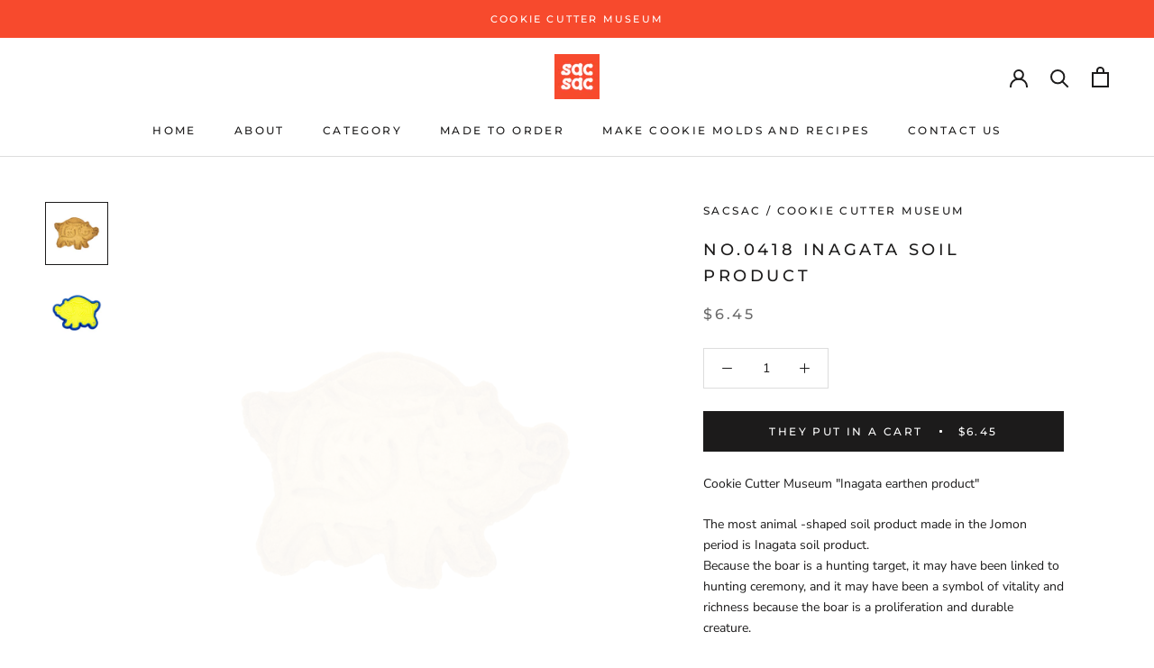

--- FILE ---
content_type: text/html; charset=utf-8
request_url: https://sacsac.jp/products/418
body_size: 37962
content:
<!doctype html>

<html class="no-js" lang="ja" dir="ltr">
  <head>
<!-- Global site tag (gtag.js) - Google Analytics -->
<script async src="https://www.googletagmanager.com/gtag/js?id=G-VPGS4XK0L2"></script>
<script>
  window.dataLayer = window.dataLayer || [];
  function gtag(){dataLayer.push(arguments);}
  gtag('js', new Date());

  gtag('config', 'G-VPGS4XK0L2');
</script><!-- /snippets/ls-head.liquid -->
<!-- /snippets/ls-sdk.liquid -->
<script type="text/javascript">
  window.LangShopConfig = {
    "currentLanguage": "ja",
    "currentCurrency": "jpy",
    "currentCountry": "JP",
    "shopifyLocales":[{"code":"ja","name":"日本語","endonym_name":"日本語","rootUrl":"\/"},{"code":"de","name":"ドイツ語","endonym_name":"Deutsch","rootUrl":"\/de"},{"code":"en","name":"英語","endonym_name":"English","rootUrl":"\/en"},{"code":"es","name":"スペイン語","endonym_name":"Español","rootUrl":"\/es"},{"code":"fr","name":"フランス語","endonym_name":"français","rootUrl":"\/fr"},{"code":"zh-CN","name":"中国語 (簡体字)","endonym_name":"简体中文","rootUrl":"\/zh"}    ],"shopifyCurrencies": ["AED","AFN","ALL","AMD","ANG","AUD","AWG","AZN","BAM","BBD","BDT","BIF","BND","BOB","BSD","BWP","BZD","CAD","CDF","CHF","CNY","CRC","CVE","CZK","DJF","DKK","DOP","DZD","EGP","ETB","EUR","FJD","FKP","GBP","GMD","GNF","GTQ","GYD","HKD","HNL","HUF","IDR","ILS","INR","ISK","JMD","JPY","KES","KGS","KHR","KMF","KRW","KYD","KZT","LAK","LBP","LKR","MAD","MDL","MKD","MMK","MNT","MOP","MUR","MVR","MWK","MYR","NGN","NIO","NPR","NZD","PEN","PGK","PHP","PKR","PLN","PYG","QAR","RON","RSD","RWF","SAR","SBD","SEK","SGD","SHP","SLL","STD","THB","TJS","TOP","TTD","TWD","TZS","UAH","UGX","USD","UYU","UZS","VND","VUV","WST","XAF","XCD","XOF","XPF","YER"],
    "originalLanguage":{"code":"ja","alias":null,"title":"Japanese","icon":null,"published":true,"active":false},
    "targetLanguages":[{"code":"de","alias":null,"title":"German","icon":null,"published":true,"active":true},{"code":"en","alias":null,"title":"English","icon":null,"published":true,"active":true},{"code":"es","alias":null,"title":"Spanish","icon":null,"published":true,"active":true},{"code":"fr","alias":null,"title":"French","icon":null,"published":true,"active":true},{"code":"zh-CN","alias":null,"title":"Chinese (China)","icon":null,"published":true,"active":true}],
    "languagesSwitchers":[{"id":21949325,"title":null,"type":"modal","display":"all","position":"bottom-right","offset":"10px 10px","shortTitles":false,"icons":"rounded","sprite":"flags","defaultStyles":true,"devices":{"mobile":{"visible":true,"minWidth":null,"maxWidth":{"value":480,"dimension":"px"}},"tablet":{"visible":true,"minWidth":{"value":481,"dimension":"px"},"maxWidth":{"value":1023,"dimension":"px"}},"desktop":{"visible":true,"minWidth":{"value":1024,"dimension":"px"},"maxWidth":null}},"styles":{"dropdown":{"activeContainer":{"padding":{"top":{"value":8,"dimension":"px"},"right":{"value":10,"dimension":"px"},"bottom":{"value":8,"dimension":"px"},"left":{"value":10,"dimension":"px"}},"background":"rgba(255,255,255,.95)","borderRadius":{"topLeft":{"value":0,"dimension":"px"},"topRight":{"value":0,"dimension":"px"},"bottomLeft":{"value":0,"dimension":"px"},"bottomRight":{"value":0,"dimension":"px"}},"borderTop":{"color":"rgba(224, 224, 224, 1)","style":"solid","width":{"value":1,"dimension":"px"}},"borderRight":{"color":"rgba(224, 224, 224, 1)","style":"solid","width":{"value":1,"dimension":"px"}},"borderBottom":{"color":"rgba(224, 224, 224, 1)","style":"solid","width":{"value":1,"dimension":"px"}},"borderLeft":{"color":"rgba(224, 224, 224, 1)","style":"solid","width":{"value":1,"dimension":"px"}}},"activeContainerHovered":null,"activeItem":{"fontSize":{"value":13,"dimension":"px"},"fontFamily":"Open Sans","color":"rgba(39, 46, 49, 1)"},"activeItemHovered":null,"activeItemIcon":{"offset":{"value":10,"dimension":"px"},"position":"left"},"dropdownContainer":{"animation":"sliding","background":"rgba(255,255,255,.95)","borderRadius":{"topLeft":{"value":0,"dimension":"px"},"topRight":{"value":0,"dimension":"px"},"bottomLeft":{"value":0,"dimension":"px"},"bottomRight":{"value":0,"dimension":"px"}},"borderTop":{"color":"rgba(224, 224, 224, 1)","style":"solid","width":{"value":1,"dimension":"px"}},"borderRight":{"color":"rgba(224, 224, 224, 1)","style":"solid","width":{"value":1,"dimension":"px"}},"borderBottom":{"color":"rgba(224, 224, 224, 1)","style":"solid","width":{"value":1,"dimension":"px"}},"borderLeft":{"color":"rgba(224, 224, 224, 1)","style":"solid","width":{"value":1,"dimension":"px"}},"padding":{"top":{"value":0,"dimension":"px"},"right":{"value":0,"dimension":"px"},"bottom":{"value":0,"dimension":"px"},"left":{"value":0,"dimension":"px"}}},"dropdownContainerHovered":null,"dropdownItem":{"padding":{"top":{"value":8,"dimension":"px"},"right":{"value":10,"dimension":"px"},"bottom":{"value":8,"dimension":"px"},"left":{"value":10,"dimension":"px"}},"fontSize":{"value":13,"dimension":"px"},"fontFamily":"Open Sans","color":"rgba(39, 46, 49, 1)"},"dropdownItemHovered":{"color":"rgba(27, 160, 227, 1)"},"dropdownItemIcon":{"position":"left","offset":{"value":10,"dimension":"px"}},"arrow":{"color":"rgba(39, 46, 49, 1)","position":"right","offset":{"value":20,"dimension":"px"},"size":{"value":6,"dimension":"px"}}},"inline":{"container":{"background":"rgba(255,255,255,.95)","borderRadius":{"topLeft":{"value":4,"dimension":"px"},"topRight":{"value":4,"dimension":"px"},"bottomLeft":{"value":4,"dimension":"px"},"bottomRight":{"value":4,"dimension":"px"}},"borderTop":{"color":"rgba(224, 224, 224, 1)","style":"solid","width":{"value":1,"dimension":"px"}},"borderRight":{"color":"rgba(224, 224, 224, 1)","style":"solid","width":{"value":1,"dimension":"px"}},"borderBottom":{"color":"rgba(224, 224, 224, 1)","style":"solid","width":{"value":1,"dimension":"px"}},"borderLeft":{"color":"rgba(224, 224, 224, 1)","style":"solid","width":{"value":1,"dimension":"px"}}},"containerHovered":null,"item":{"background":"transparent","padding":{"top":{"value":8,"dimension":"px"},"right":{"value":10,"dimension":"px"},"bottom":{"value":8,"dimension":"px"},"left":{"value":10,"dimension":"px"}},"fontSize":{"value":13,"dimension":"px"},"fontFamily":"Open Sans","color":"rgba(39, 46, 49, 1)"},"itemHovered":{"background":"rgba(245, 245, 245, 1)","color":"rgba(39, 46, 49, 1)"},"itemActive":{"background":"rgba(245, 245, 245, 1)","color":"rgba(27, 160, 227, 1)"},"itemIcon":{"position":"left","offset":{"value":10,"dimension":"px"}}},"ios":{"activeContainer":{"padding":{"top":{"value":0,"dimension":"px"},"right":{"value":0,"dimension":"px"},"bottom":{"value":0,"dimension":"px"},"left":{"value":0,"dimension":"px"}},"background":"rgba(255,255,255,.95)","borderRadius":{"topLeft":{"value":0,"dimension":"px"},"topRight":{"value":0,"dimension":"px"},"bottomLeft":{"value":0,"dimension":"px"},"bottomRight":{"value":0,"dimension":"px"}},"borderTop":{"color":"rgba(224, 224, 224, 1)","style":"solid","width":{"value":1,"dimension":"px"}},"borderRight":{"color":"rgba(224, 224, 224, 1)","style":"solid","width":{"value":1,"dimension":"px"}},"borderBottom":{"color":"rgba(224, 224, 224, 1)","style":"solid","width":{"value":1,"dimension":"px"}},"borderLeft":{"color":"rgba(224, 224, 224, 1)","style":"solid","width":{"value":1,"dimension":"px"}}},"activeContainerHovered":null,"activeItem":{"fontSize":{"value":13,"dimension":"px"},"fontFamily":"Open Sans","color":"rgba(39, 46, 49, 1)","padding":{"top":{"value":8,"dimension":"px"},"right":{"value":10,"dimension":"px"},"bottom":{"value":8,"dimension":"px"},"left":{"value":10,"dimension":"px"}}},"activeItemHovered":null,"activeItemIcon":{"position":"left","offset":{"value":10,"dimension":"px"}},"modalOverlay":{"background":"rgba(0, 0, 0, 0.7)"},"wheelButtonsContainer":{"background":"rgba(255, 255, 255, 1)","padding":{"top":{"value":8,"dimension":"px"},"right":{"value":10,"dimension":"px"},"bottom":{"value":8,"dimension":"px"},"left":{"value":10,"dimension":"px"}},"borderTop":{"color":"rgba(224, 224, 224, 1)","style":"solid","width":{"value":0,"dimension":"px"}},"borderRight":{"color":"rgba(224, 224, 224, 1)","style":"solid","width":{"value":0,"dimension":"px"}},"borderBottom":{"color":"rgba(224, 224, 224, 1)","style":"solid","width":{"value":1,"dimension":"px"}},"borderLeft":{"color":"rgba(224, 224, 224, 1)","style":"solid","width":{"value":0,"dimension":"px"}}},"wheelCloseButton":{"fontSize":{"value":14,"dimension":"px"},"fontFamily":"Open Sans","color":"rgba(39, 46, 49, 1)","fontWeight":"bold"},"wheelCloseButtonHover":null,"wheelSubmitButton":{"fontSize":{"value":14,"dimension":"px"},"fontFamily":"Open Sans","color":"rgba(39, 46, 49, 1)","fontWeight":"bold"},"wheelSubmitButtonHover":null,"wheelPanelContainer":{"background":"rgba(255, 255, 255, 1)"},"wheelLine":{"borderTop":{"color":"rgba(224, 224, 224, 1)","style":"solid","width":{"value":1,"dimension":"px"}},"borderRight":{"color":"rgba(224, 224, 224, 1)","style":"solid","width":{"value":0,"dimension":"px"}},"borderBottom":{"color":"rgba(224, 224, 224, 1)","style":"solid","width":{"value":1,"dimension":"px"}},"borderLeft":{"color":"rgba(224, 224, 224, 1)","style":"solid","width":{"value":0,"dimension":"px"}}},"wheelItem":{"background":"transparent","padding":{"top":{"value":8,"dimension":"px"},"right":{"value":10,"dimension":"px"},"bottom":{"value":8,"dimension":"px"},"left":{"value":10,"dimension":"px"}},"fontSize":{"value":13,"dimension":"px"},"fontFamily":"Open Sans","color":"rgba(39, 46, 49, 1)","justifyContent":"flex-start"},"wheelItemIcon":{"position":"left","offset":{"value":10,"dimension":"px"}}},"modal":{"activeContainer":{"padding":{"top":{"value":0,"dimension":"px"},"right":{"value":0,"dimension":"px"},"bottom":{"value":0,"dimension":"px"},"left":{"value":0,"dimension":"px"}},"background":"rgba(255,255,255,.95)","borderRadius":{"topLeft":{"value":0,"dimension":"px"},"topRight":{"value":0,"dimension":"px"},"bottomLeft":{"value":0,"dimension":"px"},"bottomRight":{"value":0,"dimension":"px"}},"borderTop":{"color":"rgba(224, 224, 224, 1)","style":"solid","width":{"value":1,"dimension":"px"}},"borderRight":{"color":"rgba(224, 224, 224, 1)","style":"solid","width":{"value":1,"dimension":"px"}},"borderBottom":{"color":"rgba(224, 224, 224, 1)","style":"solid","width":{"value":1,"dimension":"px"}},"borderLeft":{"color":"rgba(224, 224, 224, 1)","style":"solid","width":{"value":1,"dimension":"px"}}},"activeContainerHovered":null,"activeItem":{"fontSize":{"value":13,"dimension":"px"},"fontFamily":"Open Sans","color":"rgba(39, 46, 49, 1)","padding":{"top":{"value":8,"dimension":"px"},"right":{"value":10,"dimension":"px"},"bottom":{"value":8,"dimension":"px"},"left":{"value":10,"dimension":"px"}}},"activeItemHovered":null,"activeItemIcon":{"position":"left","offset":{"value":10,"dimension":"px"}},"modalOverlay":{"background":"rgba(0, 0, 0, 0.7)"},"modalContent":{"animation":"sliding-down","background":"rgba(255, 255, 255, 1)","maxHeight":{"value":80,"dimension":"vh"},"maxWidth":{"value":80,"dimension":"vw"},"width":{"value":320,"dimension":"px"}},"modalContentHover":null,"modalItem":{"reverseElements":true,"fontSize":{"value":11,"dimension":"px"},"fontFamily":"Open Sans","color":"rgba(102, 102, 102, 1)","textTransform":"uppercase","fontWeight":"bold","justifyContent":"space-between","letterSpacing":{"value":3,"dimension":"px"},"padding":{"top":{"value":20,"dimension":"px"},"right":{"value":26,"dimension":"px"},"bottom":{"value":20,"dimension":"px"},"left":{"value":26,"dimension":"px"}}},"modalItemIcon":{"offset":{"value":20,"dimension":"px"}},"modalItemRadio":{"size":{"value":20,"dimension":"px"},"offset":{"value":20,"dimension":"px"},"color":"rgba(193, 202, 202, 1)"},"modalItemHovered":{"background":"rgba(255, 103, 99, 0.5)","color":"rgba(254, 236, 233, 1)"},"modalItemHoveredRadio":{"size":{"value":20,"dimension":"px"},"offset":{"value":20,"dimension":"px"},"color":"rgba(254, 236, 233, 1)"},"modalActiveItem":{"fontSize":{"value":15,"dimension":"px"},"color":"rgba(254, 236, 233, 1)","background":"rgba(255, 103, 99, 1)"},"modalActiveItemRadio":{"size":{"value":24,"dimension":"px"},"offset":{"value":18,"dimension":"px"},"color":"rgba(255, 255, 255, 1)"},"modalActiveItemHovered":null,"modalActiveItemHoveredRadio":null},"select":{"container":{"background":"rgba(255,255,255, 1)","borderRadius":{"topLeft":{"value":4,"dimension":"px"},"topRight":{"value":4,"dimension":"px"},"bottomLeft":{"value":4,"dimension":"px"},"bottomRight":{"value":4,"dimension":"px"}},"borderTop":{"color":"rgba(204, 204, 204, 1)","style":"solid","width":{"value":1,"dimension":"px"}},"borderRight":{"color":"rgba(204, 204, 204, 1)","style":"solid","width":{"value":1,"dimension":"px"}},"borderBottom":{"color":"rgba(204, 204, 204, 1)","style":"solid","width":{"value":1,"dimension":"px"}},"borderLeft":{"color":"rgba(204, 204, 204, 1)","style":"solid","width":{"value":1,"dimension":"px"}}},"text":{"padding":{"top":{"value":5,"dimension":"px"},"right":{"value":8,"dimension":"px"},"bottom":{"value":5,"dimension":"px"},"left":{"value":8,"dimension":"px"}},"fontSize":{"value":13,"dimension":"px"},"fontFamily":"Open Sans","color":"rgba(39, 46, 49, 1)"}}},"disabled":true},{"id":6650713926,"title":"スマホ用","type":"dropdown","display":"icons","position":"relative","offset":"10px 10px","shortTitles":true,"icons":"rectangle","sprite":"flags","defaultStyles":true,"devices":{"mobile":{"visible":false,"minWidth":null,"maxWidth":{"value":480,"dimension":"px"}},"tablet":{"visible":false,"minWidth":{"value":481,"dimension":"px"},"maxWidth":{"value":1023,"dimension":"px"}},"desktop":{"visible":false,"minWidth":{"value":1024,"dimension":"px"},"maxWidth":null}},"styles":{"dropdown":{"activeContainer":{"padding":{"top":{"value":8,"dimension":"px"},"right":{"value":10,"dimension":"px"},"bottom":{"value":8,"dimension":"px"},"left":{"value":10,"dimension":"px"}},"background":"rgba(255, 255, 255, 0.95)","borderRadius":{"topLeft":{"value":0,"dimension":"px"},"topRight":{"value":0,"dimension":"px"},"bottomLeft":{"value":0,"dimension":"px"},"bottomRight":{"value":0,"dimension":"px"}},"borderTop":{"color":"rgba(224, 224, 224, 1)","style":"solid","width":{"value":1,"dimension":"px"}},"borderRight":{"color":"rgba(224, 224, 224, 1)","style":"solid","width":{"value":1,"dimension":"px"}},"borderBottom":{"color":"rgba(224, 224, 224, 1)","style":"solid","width":{"value":1,"dimension":"px"}},"borderLeft":{"color":"rgba(224, 224, 224, 1)","style":"solid","width":{"value":1,"dimension":"px"}}},"activeContainerHovered":null,"activeItem":{"fontSize":{"value":13,"dimension":"px"},"fontFamily":"Open Sans","color":"rgba(39, 46, 49, 1)"},"activeItemHovered":null,"activeItemIcon":{"offset":{"value":10,"dimension":"px"},"position":"left"},"dropdownContainer":{"animation":"sliding","background":"rgba(255, 255, 255, 0.95)","borderRadius":{"topLeft":{"value":0,"dimension":"px"},"topRight":{"value":0,"dimension":"px"},"bottomLeft":{"value":0,"dimension":"px"},"bottomRight":{"value":0,"dimension":"px"}},"borderTop":{"color":"rgba(224, 224, 224, 1)","style":"solid","width":{"value":1,"dimension":"px"}},"borderRight":{"color":"rgba(224, 224, 224, 1)","style":"solid","width":{"value":1,"dimension":"px"}},"borderBottom":{"color":"rgba(224, 224, 224, 1)","style":"solid","width":{"value":1,"dimension":"px"}},"borderLeft":{"color":"rgba(224, 224, 224, 1)","style":"solid","width":{"value":1,"dimension":"px"}},"padding":{"top":{"value":0,"dimension":"px"},"right":{"value":0,"dimension":"px"},"bottom":{"value":0,"dimension":"px"},"left":{"value":0,"dimension":"px"}}},"dropdownContainerHovered":null,"dropdownItem":{"padding":{"top":{"value":8,"dimension":"px"},"right":{"value":10,"dimension":"px"},"bottom":{"value":8,"dimension":"px"},"left":{"value":10,"dimension":"px"}},"fontSize":{"value":13,"dimension":"px"},"fontFamily":"Open Sans","color":"rgba(39, 46, 49, 1)"},"dropdownItemHovered":{"color":"rgba(27, 160, 227, 1)"},"dropdownItemIcon":{"position":"left","offset":{"value":10,"dimension":"px"}},"arrow":{"color":"rgba(39, 46, 49, 1)","position":"none","offset":{"value":20,"dimension":"px"},"size":{"value":6,"dimension":"px"}}},"inline":{"container":{"background":"rgba(255, 255, 255, 0.95)","borderRadius":{"topLeft":{"value":4,"dimension":"px"},"topRight":{"value":4,"dimension":"px"},"bottomLeft":{"value":4,"dimension":"px"},"bottomRight":{"value":4,"dimension":"px"}},"borderTop":{"color":"rgba(224, 224, 224, 1)","style":"solid","width":{"value":1,"dimension":"px"}},"borderRight":{"color":"rgba(224, 224, 224, 1)","style":"solid","width":{"value":1,"dimension":"px"}},"borderBottom":{"color":"rgba(224, 224, 224, 1)","style":"solid","width":{"value":1,"dimension":"px"}},"borderLeft":{"color":"rgba(224, 224, 224, 1)","style":"solid","width":{"value":1,"dimension":"px"}}},"containerHovered":null,"item":{"background":"transparent","padding":{"top":{"value":8,"dimension":"px"},"right":{"value":10,"dimension":"px"},"bottom":{"value":8,"dimension":"px"},"left":{"value":10,"dimension":"px"}},"fontSize":{"value":13,"dimension":"px"},"fontFamily":"Open Sans","color":"rgba(39, 46, 49, 1)"},"itemHovered":{"background":"rgba(245, 245, 245, 1)","color":"rgba(39, 46, 49, 1)"},"itemActive":{"background":"rgba(245, 245, 245, 1)","color":"rgba(27, 160, 227, 1)"},"itemIcon":{"position":"left","offset":{"value":10,"dimension":"px"}}},"ios":{"activeContainer":{"padding":{"top":{"value":0,"dimension":"px"},"right":{"value":0,"dimension":"px"},"bottom":{"value":0,"dimension":"px"},"left":{"value":0,"dimension":"px"}},"background":"rgba(255,255,255,.95)","borderRadius":{"topLeft":{"value":0,"dimension":"px"},"topRight":{"value":0,"dimension":"px"},"bottomLeft":{"value":0,"dimension":"px"},"bottomRight":{"value":0,"dimension":"px"}},"borderTop":{"color":"rgba(224, 224, 224, 1)","style":"solid","width":{"value":1,"dimension":"px"}},"borderRight":{"color":"rgba(224, 224, 224, 1)","style":"solid","width":{"value":1,"dimension":"px"}},"borderBottom":{"color":"rgba(224, 224, 224, 1)","style":"solid","width":{"value":1,"dimension":"px"}},"borderLeft":{"color":"rgba(224, 224, 224, 1)","style":"solid","width":{"value":1,"dimension":"px"}}},"activeContainerHovered":null,"activeItem":{"fontSize":{"value":13,"dimension":"px"},"fontFamily":"Open Sans","color":"rgba(39, 46, 49, 1)","padding":{"top":{"value":8,"dimension":"px"},"right":{"value":10,"dimension":"px"},"bottom":{"value":8,"dimension":"px"},"left":{"value":10,"dimension":"px"}}},"activeItemHovered":null,"activeItemIcon":{"position":"left","offset":{"value":10,"dimension":"px"}},"modalOverlay":{"background":"rgba(0, 0, 0, 0.7)"},"wheelButtonsContainer":{"background":"rgba(255, 255, 255, 1)","padding":{"top":{"value":8,"dimension":"px"},"right":{"value":10,"dimension":"px"},"bottom":{"value":8,"dimension":"px"},"left":{"value":10,"dimension":"px"}},"borderTop":{"color":"rgba(224, 224, 224, 1)","style":"solid","width":{"value":0,"dimension":"px"}},"borderRight":{"color":"rgba(224, 224, 224, 1)","style":"solid","width":{"value":0,"dimension":"px"}},"borderBottom":{"color":"rgba(224, 224, 224, 1)","style":"solid","width":{"value":1,"dimension":"px"}},"borderLeft":{"color":"rgba(224, 224, 224, 1)","style":"solid","width":{"value":0,"dimension":"px"}}},"wheelCloseButton":{"fontSize":{"value":14,"dimension":"px"},"fontFamily":"Open Sans","color":"rgba(39, 46, 49, 1)","fontWeight":"bold"},"wheelCloseButtonHover":null,"wheelSubmitButton":{"fontSize":{"value":14,"dimension":"px"},"fontFamily":"Open Sans","color":"rgba(39, 46, 49, 1)","fontWeight":"bold"},"wheelSubmitButtonHover":null,"wheelPanelContainer":{"background":"rgba(255, 255, 255, 1)"},"wheelLine":{"borderTop":{"color":"rgba(224, 224, 224, 1)","style":"solid","width":{"value":1,"dimension":"px"}},"borderRight":{"color":"rgba(224, 224, 224, 1)","style":"solid","width":{"value":0,"dimension":"px"}},"borderBottom":{"color":"rgba(224, 224, 224, 1)","style":"solid","width":{"value":1,"dimension":"px"}},"borderLeft":{"color":"rgba(224, 224, 224, 1)","style":"solid","width":{"value":0,"dimension":"px"}}},"wheelItem":{"background":"transparent","padding":{"top":{"value":8,"dimension":"px"},"right":{"value":10,"dimension":"px"},"bottom":{"value":8,"dimension":"px"},"left":{"value":10,"dimension":"px"}},"fontSize":{"value":13,"dimension":"px"},"fontFamily":"Open Sans","color":"rgba(39, 46, 49, 1)","justifyContent":"flex-start"},"wheelItemIcon":{"position":"left","offset":{"value":10,"dimension":"px"}}},"modal":{"activeContainer":{"padding":{"top":{"value":0,"dimension":"px"},"right":{"value":0,"dimension":"px"},"bottom":{"value":0,"dimension":"px"},"left":{"value":0,"dimension":"px"}},"background":"rgba(255,255,255,.95)","borderRadius":{"topLeft":{"value":0,"dimension":"px"},"topRight":{"value":0,"dimension":"px"},"bottomLeft":{"value":0,"dimension":"px"},"bottomRight":{"value":0,"dimension":"px"}},"borderTop":{"color":"rgba(224, 224, 224, 1)","style":"solid","width":{"value":1,"dimension":"px"}},"borderRight":{"color":"rgba(224, 224, 224, 1)","style":"solid","width":{"value":1,"dimension":"px"}},"borderBottom":{"color":"rgba(224, 224, 224, 1)","style":"solid","width":{"value":1,"dimension":"px"}},"borderLeft":{"color":"rgba(224, 224, 224, 1)","style":"solid","width":{"value":1,"dimension":"px"}}},"activeContainerHovered":null,"activeItem":{"fontSize":{"value":13,"dimension":"px"},"fontFamily":"Open Sans","color":"rgba(39, 46, 49, 1)","padding":{"top":{"value":8,"dimension":"px"},"right":{"value":10,"dimension":"px"},"bottom":{"value":8,"dimension":"px"},"left":{"value":10,"dimension":"px"}}},"activeItemHovered":null,"activeItemIcon":{"position":"left","offset":{"value":10,"dimension":"px"}},"modalOverlay":{"background":"rgba(0, 0, 0, 0.7)"},"modalContent":{"animation":"sliding-down","background":"rgba(255, 255, 255, 1)","maxHeight":{"value":80,"dimension":"vh"},"maxWidth":{"value":80,"dimension":"vw"},"width":{"value":320,"dimension":"px"}},"modalContentHover":null,"modalItem":{"reverseElements":true,"fontSize":{"value":11,"dimension":"px"},"fontFamily":"Open Sans","color":"rgba(102, 102, 102, 1)","textTransform":"uppercase","fontWeight":"bold","justifyContent":"space-between","letterSpacing":{"value":3,"dimension":"px"},"padding":{"top":{"value":20,"dimension":"px"},"right":{"value":26,"dimension":"px"},"bottom":{"value":20,"dimension":"px"},"left":{"value":26,"dimension":"px"}}},"modalItemIcon":{"offset":{"value":20,"dimension":"px"}},"modalItemRadio":{"size":{"value":20,"dimension":"px"},"offset":{"value":20,"dimension":"px"},"color":"rgba(193, 202, 202, 1)"},"modalItemHovered":{"background":"rgba(255, 103, 99, 0.5)","color":"rgba(254, 236, 233, 1)"},"modalItemHoveredRadio":{"size":{"value":20,"dimension":"px"},"offset":{"value":20,"dimension":"px"},"color":"rgba(254, 236, 233, 1)"},"modalActiveItem":{"fontSize":{"value":15,"dimension":"px"},"color":"rgba(254, 236, 233, 1)","background":"rgba(255, 103, 99, 1)"},"modalActiveItemRadio":{"size":{"value":24,"dimension":"px"},"offset":{"value":18,"dimension":"px"},"color":"rgba(255, 255, 255, 1)"},"modalActiveItemHovered":null,"modalActiveItemHoveredRadio":null},"select":{"container":{"background":"rgba(255,255,255, 1)","borderRadius":{"topLeft":{"value":4,"dimension":"px"},"topRight":{"value":4,"dimension":"px"},"bottomLeft":{"value":4,"dimension":"px"},"bottomRight":{"value":4,"dimension":"px"}},"borderTop":{"color":"rgba(204, 204, 204, 1)","style":"solid","width":{"value":1,"dimension":"px"}},"borderRight":{"color":"rgba(204, 204, 204, 1)","style":"solid","width":{"value":1,"dimension":"px"}},"borderBottom":{"color":"rgba(204, 204, 204, 1)","style":"solid","width":{"value":1,"dimension":"px"}},"borderLeft":{"color":"rgba(204, 204, 204, 1)","style":"solid","width":{"value":1,"dimension":"px"}}},"text":{"padding":{"top":{"value":5,"dimension":"px"},"right":{"value":8,"dimension":"px"},"bottom":{"value":5,"dimension":"px"},"left":{"value":8,"dimension":"px"}},"fontSize":{"value":13,"dimension":"px"},"fontFamily":"Open Sans","color":"rgba(39, 46, 49, 1)","lineHeight":{"value":13,"dimension":"px"}}}},"disabled":false}],
    "defaultCurrency":{"code":"jpy","title":"Yen","icon":null,"rate":106.558,"formatWithCurrency":"¥{{amount_no_decimals}} JPY","formatWithoutCurrency":"¥{{amount_no_decimals}}"},
    "targetCurrencies":[{"code":"eur","title":"Euro","icon":null,"rate":0.9795,"formatWithCurrency":"€{{amount}} EUR","formatWithoutCurrency":"€{{amount}}"},{"code":"aed","title":"UAE Dirham","icon":null,"rate":3.6731,"formatWithCurrency":" {{amount}} AED","formatWithoutCurrency":" {{amount}}"},{"code":"afn","title":"Afghani","icon":null,"rate":90.504,"formatWithCurrency":" {{amount}} AFN","formatWithoutCurrency":" {{amount}}"},{"code":"xcd","title":"East Caribbean Dollar","icon":null,"rate":2.7026,"formatWithCurrency":"${{amount}} XCD","formatWithoutCurrency":"${{amount}}"},{"code":"all","title":"Lek","icon":null,"rate":113.9251,"formatWithCurrency":" {{amount}} ALL","formatWithoutCurrency":" {{amount}}"},{"code":"amd","title":"Armenian Dram","icon":null,"rate":406.2801,"formatWithCurrency":" {{amount}} AMD","formatWithoutCurrency":" {{amount}}"},{"code":"aoa","title":"Kwanza","icon":null,"rate":429.5084,"formatWithCurrency":" {{amount}} AOA","formatWithoutCurrency":" {{amount}}"},{"code":"ars","title":"Argentine Peso","icon":null,"rate":133.8368,"formatWithCurrency":" {{amount}} ARS","formatWithoutCurrency":" {{amount}}"},{"code":"usd","title":"US Dollar","icon":null,"rate":1,"formatWithCurrency":"${{amount}} USD","formatWithoutCurrency":"${{amount}}"},{"code":"aud","title":"Australian Dollar","icon":null,"rate":1.4373,"formatWithCurrency":"${{amount}} AUD","formatWithoutCurrency":"${{amount}}"},{"code":"awg","title":"Aruban Guilder","icon":null,"rate":1.8,"formatWithCurrency":" {{amount}} AWG","formatWithoutCurrency":" {{amount}}"},{"code":"azn","title":"Azerbaijanian Manat","icon":null,"rate":1.7081,"formatWithCurrency":" {{amount}} AZN","formatWithoutCurrency":" {{amount}}"},{"code":"bam","title":"Convertible Marks","icon":null,"rate":1.9125,"formatWithCurrency":" {{amount}} BAM","formatWithoutCurrency":" {{amount}}"},{"code":"bbd","title":"Barbados Dollar","icon":null,"rate":2.0188,"formatWithCurrency":" {{amount}} BBD","formatWithoutCurrency":" {{amount}}"},{"code":"bdt","title":"Taka","icon":null,"rate":94.7102,"formatWithCurrency":" {{amount}} BDT","formatWithoutCurrency":" {{amount}}"},{"code":"xof","title":"CFA Franc BCEAO","icon":null,"rate":642.5011,"formatWithCurrency":" {{amount}} XOF","formatWithoutCurrency":" {{amount}}"},{"code":"bgn","title":"Bulgarian Lev","icon":null,"rate":1.915,"formatWithCurrency":" {{amount}} BGN","formatWithoutCurrency":" {{amount}}"},{"code":"brl","title":"Brazilian Real","icon":null,"rate":5.125,"formatWithCurrency":"${{amount}} BRL","formatWithoutCurrency":"${{amount}}"},{"code":"cad","title":"Canadian Dollar","icon":null,"rate":1.2885,"formatWithCurrency":"${{amount}} CAD","formatWithoutCurrency":"${{amount}}"},{"code":"nzd","title":"New Zealand Dollar","icon":null,"rate":1.5908,"formatWithCurrency":"${{amount}} NZD","formatWithoutCurrency":"${{amount}}"},{"code":"cny","title":"Yuan Renminbi","icon":null,"rate":6.7527,"formatWithCurrency":"¥{{amount}} CNY","formatWithoutCurrency":"¥{{amount}}"},{"code":"hkd","title":"Hong Kong Dollar","icon":null,"rate":7.8498,"formatWithCurrency":"${{amount}} HKD","formatWithoutCurrency":"${{amount}}"},{"code":"krw","title":"Won","icon":null,"rate":1307.8603,"formatWithCurrency":"₩{{amount}} KRW","formatWithoutCurrency":"₩{{amount}}"}],
    "currenciesSwitchers":[{"id":50697336,"title":null,"type":"modal","display":"titles","position":"bottom-left","offset":"10px 10px","shortTitles":true,"icons":"rounded","sprite":"flags","defaultStyles":true,"devices":{"mobile":{"visible":true,"minWidth":null,"maxWidth":{"value":480,"dimension":"px"}},"tablet":{"visible":true,"minWidth":{"value":481,"dimension":"px"},"maxWidth":{"value":1023,"dimension":"px"}},"desktop":{"visible":true,"minWidth":{"value":1024,"dimension":"px"},"maxWidth":null}},"styles":{"dropdown":{"activeContainer":{"padding":{"top":{"value":8,"dimension":"px"},"right":{"value":10,"dimension":"px"},"bottom":{"value":8,"dimension":"px"},"left":{"value":10,"dimension":"px"}},"background":"rgba(255,255,255,.95)","borderRadius":{"topLeft":{"value":0,"dimension":"px"},"topRight":{"value":0,"dimension":"px"},"bottomLeft":{"value":0,"dimension":"px"},"bottomRight":{"value":0,"dimension":"px"}},"borderTop":{"color":"rgba(224, 224, 224, 1)","style":"solid","width":{"value":1,"dimension":"px"}},"borderRight":{"color":"rgba(224, 224, 224, 1)","style":"solid","width":{"value":1,"dimension":"px"}},"borderBottom":{"color":"rgba(224, 224, 224, 1)","style":"solid","width":{"value":1,"dimension":"px"}},"borderLeft":{"color":"rgba(224, 224, 224, 1)","style":"solid","width":{"value":1,"dimension":"px"}}},"activeContainerHovered":null,"activeItem":{"fontSize":{"value":13,"dimension":"px"},"fontFamily":"Open Sans","color":"rgba(39, 46, 49, 1)"},"activeItemHovered":null,"activeItemIcon":{"offset":{"value":10,"dimension":"px"},"position":"left"},"dropdownContainer":{"animation":"sliding","background":"rgba(255, 255, 255, 0.95)","borderRadius":{"topLeft":{"value":0,"dimension":"px"},"topRight":{"value":0,"dimension":"px"},"bottomLeft":{"value":0,"dimension":"px"},"bottomRight":{"value":0,"dimension":"px"}},"borderTop":{"color":"rgba(224, 224, 224, 1)","style":"solid","width":{"value":1,"dimension":"px"}},"borderRight":{"color":"rgba(224, 224, 224, 1)","style":"solid","width":{"value":1,"dimension":"px"}},"borderBottom":{"color":"rgba(224, 224, 224, 1)","style":"solid","width":{"value":1,"dimension":"px"}},"borderLeft":{"color":"rgba(224, 224, 224, 1)","style":"solid","width":{"value":1,"dimension":"px"}},"padding":{"top":{"value":0,"dimension":"px"},"right":{"value":0,"dimension":"px"},"bottom":{"value":0,"dimension":"px"},"left":{"value":0,"dimension":"px"}}},"dropdownContainerHovered":null,"dropdownItem":{"padding":{"top":{"value":8,"dimension":"px"},"right":{"value":10,"dimension":"px"},"bottom":{"value":8,"dimension":"px"},"left":{"value":10,"dimension":"px"}},"fontSize":{"value":13,"dimension":"px"},"fontFamily":"Open Sans","color":"rgba(39, 46, 49, 1)"},"dropdownItemHovered":{"color":"rgba(27, 160, 227, 1)"},"dropdownItemIcon":{"position":"left","offset":{"value":10,"dimension":"px"}},"arrow":{"color":"rgba(39, 46, 49, 1)","position":"right","offset":{"value":20,"dimension":"px"},"size":{"value":6,"dimension":"px"}}},"inline":{"container":{"background":"rgba(255,255,255,.95)","borderRadius":{"topLeft":{"value":4,"dimension":"px"},"topRight":{"value":4,"dimension":"px"},"bottomLeft":{"value":4,"dimension":"px"},"bottomRight":{"value":4,"dimension":"px"}},"borderTop":{"color":"rgba(224, 224, 224, 1)","style":"solid","width":{"value":1,"dimension":"px"}},"borderRight":{"color":"rgba(224, 224, 224, 1)","style":"solid","width":{"value":1,"dimension":"px"}},"borderBottom":{"color":"rgba(224, 224, 224, 1)","style":"solid","width":{"value":1,"dimension":"px"}},"borderLeft":{"color":"rgba(224, 224, 224, 1)","style":"solid","width":{"value":1,"dimension":"px"}}},"containerHovered":null,"item":{"background":"transparent","padding":{"top":{"value":8,"dimension":"px"},"right":{"value":10,"dimension":"px"},"bottom":{"value":8,"dimension":"px"},"left":{"value":10,"dimension":"px"}},"fontSize":{"value":13,"dimension":"px"},"fontFamily":"Open Sans","color":"rgba(39, 46, 49, 1)"},"itemHovered":{"background":"rgba(245, 245, 245, 1)","color":"rgba(39, 46, 49, 1)"},"itemActive":{"background":"rgba(245, 245, 245, 1)","color":"rgba(27, 160, 227, 1)"},"itemIcon":{"position":"left","offset":{"value":10,"dimension":"px"}}},"ios":{"activeContainer":{"padding":{"top":{"value":0,"dimension":"px"},"right":{"value":0,"dimension":"px"},"bottom":{"value":0,"dimension":"px"},"left":{"value":0,"dimension":"px"}},"background":"rgba(255,255,255,.95)","borderRadius":{"topLeft":{"value":0,"dimension":"px"},"topRight":{"value":0,"dimension":"px"},"bottomLeft":{"value":0,"dimension":"px"},"bottomRight":{"value":0,"dimension":"px"}},"borderTop":{"color":"rgba(224, 224, 224, 1)","style":"solid","width":{"value":1,"dimension":"px"}},"borderRight":{"color":"rgba(224, 224, 224, 1)","style":"solid","width":{"value":1,"dimension":"px"}},"borderBottom":{"color":"rgba(224, 224, 224, 1)","style":"solid","width":{"value":1,"dimension":"px"}},"borderLeft":{"color":"rgba(224, 224, 224, 1)","style":"solid","width":{"value":1,"dimension":"px"}}},"activeContainerHovered":null,"activeItem":{"fontSize":{"value":13,"dimension":"px"},"fontFamily":"Open Sans","color":"rgba(39, 46, 49, 1)","padding":{"top":{"value":8,"dimension":"px"},"right":{"value":10,"dimension":"px"},"bottom":{"value":8,"dimension":"px"},"left":{"value":10,"dimension":"px"}}},"activeItemHovered":null,"activeItemIcon":{"position":"left","offset":{"value":10,"dimension":"px"}},"modalOverlay":{"background":"rgba(0, 0, 0, 0.7)"},"wheelButtonsContainer":{"background":"rgba(255, 255, 255, 1)","padding":{"top":{"value":8,"dimension":"px"},"right":{"value":10,"dimension":"px"},"bottom":{"value":8,"dimension":"px"},"left":{"value":10,"dimension":"px"}},"borderTop":{"color":"rgba(224, 224, 224, 1)","style":"solid","width":{"value":0,"dimension":"px"}},"borderRight":{"color":"rgba(224, 224, 224, 1)","style":"solid","width":{"value":0,"dimension":"px"}},"borderBottom":{"color":"rgba(224, 224, 224, 1)","style":"solid","width":{"value":1,"dimension":"px"}},"borderLeft":{"color":"rgba(224, 224, 224, 1)","style":"solid","width":{"value":0,"dimension":"px"}}},"wheelCloseButton":{"fontSize":{"value":14,"dimension":"px"},"fontFamily":"Open Sans","color":"rgba(39, 46, 49, 1)","fontWeight":"bold"},"wheelCloseButtonHover":null,"wheelSubmitButton":{"fontSize":{"value":14,"dimension":"px"},"fontFamily":"Open Sans","color":"rgba(39, 46, 49, 1)","fontWeight":"bold"},"wheelSubmitButtonHover":null,"wheelPanelContainer":{"background":"rgba(255, 255, 255, 1)"},"wheelLine":{"borderTop":{"color":"rgba(224, 224, 224, 1)","style":"solid","width":{"value":1,"dimension":"px"}},"borderRight":{"color":"rgba(224, 224, 224, 1)","style":"solid","width":{"value":0,"dimension":"px"}},"borderBottom":{"color":"rgba(224, 224, 224, 1)","style":"solid","width":{"value":1,"dimension":"px"}},"borderLeft":{"color":"rgba(224, 224, 224, 1)","style":"solid","width":{"value":0,"dimension":"px"}}},"wheelItem":{"background":"transparent","padding":{"top":{"value":8,"dimension":"px"},"right":{"value":10,"dimension":"px"},"bottom":{"value":8,"dimension":"px"},"left":{"value":10,"dimension":"px"}},"fontSize":{"value":13,"dimension":"px"},"fontFamily":"Open Sans","color":"rgba(39, 46, 49, 1)","justifyContent":"flex-start"},"wheelItemIcon":{"position":"left","offset":{"value":10,"dimension":"px"}}},"modal":{"activeContainer":{"padding":{"top":{"value":0,"dimension":"px"},"right":{"value":0,"dimension":"px"},"bottom":{"value":0,"dimension":"px"},"left":{"value":0,"dimension":"px"}},"background":"rgba(255,255,255,.95)","borderRadius":{"topLeft":{"value":0,"dimension":"px"},"topRight":{"value":0,"dimension":"px"},"bottomLeft":{"value":0,"dimension":"px"},"bottomRight":{"value":0,"dimension":"px"}},"borderTop":{"color":"rgba(224, 224, 224, 1)","style":"solid","width":{"value":1,"dimension":"px"}},"borderRight":{"color":"rgba(224, 224, 224, 1)","style":"solid","width":{"value":1,"dimension":"px"}},"borderBottom":{"color":"rgba(224, 224, 224, 1)","style":"solid","width":{"value":1,"dimension":"px"}},"borderLeft":{"color":"rgba(224, 224, 224, 1)","style":"solid","width":{"value":1,"dimension":"px"}}},"activeContainerHovered":null,"activeItem":{"fontSize":{"value":13,"dimension":"px"},"fontFamily":"Open Sans","color":"rgba(39, 46, 49, 1)","padding":{"top":{"value":8,"dimension":"px"},"right":{"value":10,"dimension":"px"},"bottom":{"value":8,"dimension":"px"},"left":{"value":10,"dimension":"px"}}},"activeItemHovered":null,"activeItemIcon":{"position":"left","offset":{"value":10,"dimension":"px"}},"modalOverlay":{"background":"rgba(0, 0, 0, 0.7)"},"modalContent":{"animation":"sliding-down","background":"rgba(255, 255, 255, 1)","maxHeight":{"value":80,"dimension":"vh"},"maxWidth":{"value":80,"dimension":"vw"},"width":{"value":320,"dimension":"px"}},"modalContentHover":null,"modalItem":{"reverseElements":true,"fontSize":{"value":11,"dimension":"px"},"fontFamily":"Open Sans","color":"rgba(102, 102, 102, 1)","textTransform":"uppercase","fontWeight":"bold","justifyContent":"space-between","letterSpacing":{"value":3,"dimension":"px"},"padding":{"top":{"value":20,"dimension":"px"},"right":{"value":26,"dimension":"px"},"bottom":{"value":20,"dimension":"px"},"left":{"value":26,"dimension":"px"}}},"modalItemIcon":{"offset":{"value":20,"dimension":"px"}},"modalItemRadio":{"size":{"value":20,"dimension":"px"},"offset":{"value":20,"dimension":"px"},"color":"rgba(193, 202, 202, 1)"},"modalItemHovered":{"background":"rgba(255, 103, 99, 0.5)","color":"rgba(254, 236, 233, 1)"},"modalItemHoveredRadio":{"size":{"value":20,"dimension":"px"},"offset":{"value":20,"dimension":"px"},"color":"rgba(254, 236, 233, 1)"},"modalActiveItem":{"fontSize":{"value":15,"dimension":"px"},"color":"rgba(254, 236, 233, 1)","background":"rgba(255, 103, 99, 1)"},"modalActiveItemRadio":{"size":{"value":24,"dimension":"px"},"offset":{"value":18,"dimension":"px"},"color":"rgba(255, 255, 255, 1)"},"modalActiveItemHovered":null,"modalActiveItemHoveredRadio":null},"select":{"container":{"background":"rgba(255,255,255, 1)","borderRadius":{"topLeft":{"value":4,"dimension":"px"},"topRight":{"value":4,"dimension":"px"},"bottomLeft":{"value":4,"dimension":"px"},"bottomRight":{"value":4,"dimension":"px"}},"borderTop":{"color":"rgba(204, 204, 204, 1)","style":"solid","width":{"value":1,"dimension":"px"}},"borderRight":{"color":"rgba(204, 204, 204, 1)","style":"solid","width":{"value":1,"dimension":"px"}},"borderBottom":{"color":"rgba(204, 204, 204, 1)","style":"solid","width":{"value":1,"dimension":"px"}},"borderLeft":{"color":"rgba(204, 204, 204, 1)","style":"solid","width":{"value":1,"dimension":"px"}}},"text":{"padding":{"top":{"value":5,"dimension":"px"},"right":{"value":8,"dimension":"px"},"bottom":{"value":5,"dimension":"px"},"left":{"value":8,"dimension":"px"}},"fontSize":{"value":13,"dimension":"px"},"fontFamily":"Open Sans","color":"rgba(39, 46, 49, 1)"}}},"disabled":true},{"id":1959367461,"title":"スマホ用","type":"dropdown","display":"all","position":"relative","offset":"10px 10px","shortTitles":true,"icons":"rounded","sprite":"flags","defaultStyles":true,"devices":{"mobile":{"visible":true,"minWidth":null,"maxWidth":{"value":480,"dimension":"px"}},"tablet":{"visible":true,"minWidth":{"value":481,"dimension":"px"},"maxWidth":{"value":1023,"dimension":"px"}},"desktop":{"visible":true,"minWidth":{"value":1024,"dimension":"px"},"maxWidth":null}},"styles":{"dropdown":{"activeContainer":{"padding":{"top":{"value":8,"dimension":"px"},"right":{"value":10,"dimension":"px"},"bottom":{"value":8,"dimension":"px"},"left":{"value":10,"dimension":"px"}},"background":"rgba(255,255,255,.95)","borderRadius":{"topLeft":{"value":0,"dimension":"px"},"topRight":{"value":0,"dimension":"px"},"bottomLeft":{"value":0,"dimension":"px"},"bottomRight":{"value":0,"dimension":"px"}},"borderTop":{"color":"rgba(224, 224, 224, 1)","style":"solid","width":{"value":1,"dimension":"px"}},"borderRight":{"color":"rgba(224, 224, 224, 1)","style":"solid","width":{"value":1,"dimension":"px"}},"borderBottom":{"color":"rgba(224, 224, 224, 1)","style":"solid","width":{"value":1,"dimension":"px"}},"borderLeft":{"color":"rgba(224, 224, 224, 1)","style":"solid","width":{"value":1,"dimension":"px"}}},"activeContainerHovered":null,"activeItem":{"fontSize":{"value":13,"dimension":"px"},"fontFamily":"Open Sans","color":"rgba(39, 46, 49, 1)"},"activeItemHovered":null,"activeItemIcon":{"offset":{"value":10,"dimension":"px"},"position":"left"},"dropdownContainer":{"animation":"sliding","background":"rgba(255,255,255,.95)","borderRadius":{"topLeft":{"value":0,"dimension":"px"},"topRight":{"value":0,"dimension":"px"},"bottomLeft":{"value":0,"dimension":"px"},"bottomRight":{"value":0,"dimension":"px"}},"borderTop":{"color":"rgba(224, 224, 224, 1)","style":"solid","width":{"value":1,"dimension":"px"}},"borderRight":{"color":"rgba(224, 224, 224, 1)","style":"solid","width":{"value":1,"dimension":"px"}},"borderBottom":{"color":"rgba(224, 224, 224, 1)","style":"solid","width":{"value":1,"dimension":"px"}},"borderLeft":{"color":"rgba(224, 224, 224, 1)","style":"solid","width":{"value":1,"dimension":"px"}},"padding":{"top":{"value":0,"dimension":"px"},"right":{"value":0,"dimension":"px"},"bottom":{"value":0,"dimension":"px"},"left":{"value":0,"dimension":"px"}}},"dropdownContainerHovered":null,"dropdownItem":{"padding":{"top":{"value":8,"dimension":"px"},"right":{"value":10,"dimension":"px"},"bottom":{"value":8,"dimension":"px"},"left":{"value":10,"dimension":"px"}},"fontSize":{"value":13,"dimension":"px"},"fontFamily":"Open Sans","color":"rgba(39, 46, 49, 1)"},"dropdownItemHovered":{"color":"rgba(27, 160, 227, 1)"},"dropdownItemIcon":{"position":"left","offset":{"value":10,"dimension":"px"}},"arrow":{"color":"rgba(39, 46, 49, 1)","position":"right","offset":{"value":20,"dimension":"px"},"size":{"value":6,"dimension":"px"}}},"inline":{"container":{"background":"rgba(255,255,255,.95)","borderRadius":{"topLeft":{"value":4,"dimension":"px"},"topRight":{"value":4,"dimension":"px"},"bottomLeft":{"value":4,"dimension":"px"},"bottomRight":{"value":4,"dimension":"px"}},"borderTop":{"color":"rgba(224, 224, 224, 1)","style":"solid","width":{"value":1,"dimension":"px"}},"borderRight":{"color":"rgba(224, 224, 224, 1)","style":"solid","width":{"value":1,"dimension":"px"}},"borderBottom":{"color":"rgba(224, 224, 224, 1)","style":"solid","width":{"value":1,"dimension":"px"}},"borderLeft":{"color":"rgba(224, 224, 224, 1)","style":"solid","width":{"value":1,"dimension":"px"}}},"containerHovered":null,"item":{"background":"transparent","padding":{"top":{"value":8,"dimension":"px"},"right":{"value":10,"dimension":"px"},"bottom":{"value":8,"dimension":"px"},"left":{"value":10,"dimension":"px"}},"fontSize":{"value":13,"dimension":"px"},"fontFamily":"Open Sans","color":"rgba(39, 46, 49, 1)"},"itemHovered":{"background":"rgba(245, 245, 245, 1)","color":"rgba(39, 46, 49, 1)"},"itemActive":{"background":"rgba(245, 245, 245, 1)","color":"rgba(27, 160, 227, 1)"},"itemIcon":{"position":"left","offset":{"value":10,"dimension":"px"}}},"ios":{"activeContainer":{"padding":{"top":{"value":0,"dimension":"px"},"right":{"value":0,"dimension":"px"},"bottom":{"value":0,"dimension":"px"},"left":{"value":0,"dimension":"px"}},"background":"rgba(255,255,255,.95)","borderRadius":{"topLeft":{"value":0,"dimension":"px"},"topRight":{"value":0,"dimension":"px"},"bottomLeft":{"value":0,"dimension":"px"},"bottomRight":{"value":0,"dimension":"px"}},"borderTop":{"color":"rgba(224, 224, 224, 1)","style":"solid","width":{"value":1,"dimension":"px"}},"borderRight":{"color":"rgba(224, 224, 224, 1)","style":"solid","width":{"value":1,"dimension":"px"}},"borderBottom":{"color":"rgba(224, 224, 224, 1)","style":"solid","width":{"value":1,"dimension":"px"}},"borderLeft":{"color":"rgba(224, 224, 224, 1)","style":"solid","width":{"value":1,"dimension":"px"}}},"activeContainerHovered":null,"activeItem":{"fontSize":{"value":13,"dimension":"px"},"fontFamily":"Open Sans","color":"rgba(39, 46, 49, 1)","padding":{"top":{"value":8,"dimension":"px"},"right":{"value":10,"dimension":"px"},"bottom":{"value":8,"dimension":"px"},"left":{"value":10,"dimension":"px"}}},"activeItemHovered":null,"activeItemIcon":{"position":"left","offset":{"value":10,"dimension":"px"}},"modalOverlay":{"background":"rgba(0, 0, 0, 0.7)"},"wheelButtonsContainer":{"background":"rgba(255, 255, 255, 1)","padding":{"top":{"value":8,"dimension":"px"},"right":{"value":10,"dimension":"px"},"bottom":{"value":8,"dimension":"px"},"left":{"value":10,"dimension":"px"}},"borderTop":{"color":"rgba(224, 224, 224, 1)","style":"solid","width":{"value":0,"dimension":"px"}},"borderRight":{"color":"rgba(224, 224, 224, 1)","style":"solid","width":{"value":0,"dimension":"px"}},"borderBottom":{"color":"rgba(224, 224, 224, 1)","style":"solid","width":{"value":1,"dimension":"px"}},"borderLeft":{"color":"rgba(224, 224, 224, 1)","style":"solid","width":{"value":0,"dimension":"px"}}},"wheelCloseButton":{"fontSize":{"value":14,"dimension":"px"},"fontFamily":"Open Sans","color":"rgba(39, 46, 49, 1)","fontWeight":"bold"},"wheelCloseButtonHover":null,"wheelSubmitButton":{"fontSize":{"value":14,"dimension":"px"},"fontFamily":"Open Sans","color":"rgba(39, 46, 49, 1)","fontWeight":"bold"},"wheelSubmitButtonHover":null,"wheelPanelContainer":{"background":"rgba(255, 255, 255, 1)"},"wheelLine":{"borderTop":{"color":"rgba(224, 224, 224, 1)","style":"solid","width":{"value":1,"dimension":"px"}},"borderRight":{"color":"rgba(224, 224, 224, 1)","style":"solid","width":{"value":0,"dimension":"px"}},"borderBottom":{"color":"rgba(224, 224, 224, 1)","style":"solid","width":{"value":1,"dimension":"px"}},"borderLeft":{"color":"rgba(224, 224, 224, 1)","style":"solid","width":{"value":0,"dimension":"px"}}},"wheelItem":{"background":"transparent","padding":{"top":{"value":8,"dimension":"px"},"right":{"value":10,"dimension":"px"},"bottom":{"value":8,"dimension":"px"},"left":{"value":10,"dimension":"px"}},"fontSize":{"value":13,"dimension":"px"},"fontFamily":"Open Sans","color":"rgba(39, 46, 49, 1)","justifyContent":"flex-start"},"wheelItemIcon":{"position":"left","offset":{"value":10,"dimension":"px"}}},"modal":{"activeContainer":{"padding":{"top":{"value":0,"dimension":"px"},"right":{"value":0,"dimension":"px"},"bottom":{"value":0,"dimension":"px"},"left":{"value":0,"dimension":"px"}},"background":"rgba(255,255,255,.95)","borderRadius":{"topLeft":{"value":0,"dimension":"px"},"topRight":{"value":0,"dimension":"px"},"bottomLeft":{"value":0,"dimension":"px"},"bottomRight":{"value":0,"dimension":"px"}},"borderTop":{"color":"rgba(224, 224, 224, 1)","style":"solid","width":{"value":1,"dimension":"px"}},"borderRight":{"color":"rgba(224, 224, 224, 1)","style":"solid","width":{"value":1,"dimension":"px"}},"borderBottom":{"color":"rgba(224, 224, 224, 1)","style":"solid","width":{"value":1,"dimension":"px"}},"borderLeft":{"color":"rgba(224, 224, 224, 1)","style":"solid","width":{"value":1,"dimension":"px"}}},"activeContainerHovered":null,"activeItem":{"fontSize":{"value":13,"dimension":"px"},"fontFamily":"Open Sans","color":"rgba(39, 46, 49, 1)","padding":{"top":{"value":8,"dimension":"px"},"right":{"value":10,"dimension":"px"},"bottom":{"value":8,"dimension":"px"},"left":{"value":10,"dimension":"px"}}},"activeItemHovered":null,"activeItemIcon":{"position":"left","offset":{"value":10,"dimension":"px"}},"modalOverlay":{"background":"rgba(0, 0, 0, 0.7)"},"modalContent":{"animation":"sliding-down","background":"rgba(255, 255, 255, 1)","maxHeight":{"value":80,"dimension":"vh"},"maxWidth":{"value":80,"dimension":"vw"},"width":{"value":320,"dimension":"px"}},"modalContentHover":null,"modalItem":{"reverseElements":true,"fontSize":{"value":11,"dimension":"px"},"fontFamily":"Open Sans","color":"rgba(102, 102, 102, 1)","textTransform":"uppercase","fontWeight":"bold","justifyContent":"space-between","letterSpacing":{"value":3,"dimension":"px"},"padding":{"top":{"value":20,"dimension":"px"},"right":{"value":26,"dimension":"px"},"bottom":{"value":20,"dimension":"px"},"left":{"value":26,"dimension":"px"}}},"modalItemIcon":{"offset":{"value":20,"dimension":"px"}},"modalItemRadio":{"size":{"value":20,"dimension":"px"},"offset":{"value":20,"dimension":"px"},"color":"rgba(193, 202, 202, 1)"},"modalItemHovered":{"background":"rgba(255, 103, 99, 0.5)","color":"rgba(254, 236, 233, 1)"},"modalItemHoveredRadio":{"size":{"value":20,"dimension":"px"},"offset":{"value":20,"dimension":"px"},"color":"rgba(254, 236, 233, 1)"},"modalActiveItem":{"fontSize":{"value":15,"dimension":"px"},"color":"rgba(254, 236, 233, 1)","background":"rgba(255, 103, 99, 1)"},"modalActiveItemRadio":{"size":{"value":24,"dimension":"px"},"offset":{"value":18,"dimension":"px"},"color":"rgba(255, 255, 255, 1)"},"modalActiveItemHovered":null,"modalActiveItemHoveredRadio":null},"select":{"container":{"background":"rgba(255,255,255, 1)","borderRadius":{"topLeft":{"value":4,"dimension":"px"},"topRight":{"value":4,"dimension":"px"},"bottomLeft":{"value":4,"dimension":"px"},"bottomRight":{"value":4,"dimension":"px"}},"borderTop":{"color":"rgba(204, 204, 204, 1)","style":"solid","width":{"value":1,"dimension":"px"}},"borderRight":{"color":"rgba(204, 204, 204, 1)","style":"solid","width":{"value":1,"dimension":"px"}},"borderBottom":{"color":"rgba(204, 204, 204, 1)","style":"solid","width":{"value":1,"dimension":"px"}},"borderLeft":{"color":"rgba(204, 204, 204, 1)","style":"solid","width":{"value":1,"dimension":"px"}}},"text":{"padding":{"top":{"value":5,"dimension":"px"},"right":{"value":8,"dimension":"px"},"bottom":{"value":5,"dimension":"px"},"left":{"value":8,"dimension":"px"}},"fontSize":{"value":13,"dimension":"px"},"fontFamily":"Open Sans","color":"rgba(39, 46, 49, 1)","lineHeight":{"value":13,"dimension":"px"}}}},"disabled":true}],
    "languageDetection":"browser",
    "languagesCountries":[{"code":"ja","countries":["jp"]},{"code":"en","countries":["as","ai","ag","ar","aw","au","bs","bh","bd","bb","bz","bm","bw","br","io","bn","kh","cm","ca","ky","cx","cc","ck","cr","cy","dk","dm","eg","et","fk","fj","gm","gh","gi","gr","gl","gd","gu","gg","gy","hk","is","in","id","ie","im","il","jm","je","jo","ke","ki","kr","kw","la","lb","ls","lr","ly","my","mv","mt","mh","mu","fm","mc","ms","na","nr","np","an","nz","ni","ng","nu","nf","mp","om","pk","pw","pa","pg","ph","pn","pr","qa","rw","sh","kn","lc","vc","ws","sc","sl","sg","sb","so","za","gs","lk","sd","sr","sz","sy","tz","th","tl","tk","to","tt","tc","tv","ug","ua","ae","gb","us","um","vu","vn","vg","vi","zm","zw","bq","ss","sx","cw"]},{"code":"zh-CN","countries":[]}],
    "languagesBrowsers":[{"code":"ja","browsers":["ja"]},{"code":"en","browsers":["en","en-AU","en-IN","en-BZ","en-CA","en-CB","en-US"]},{"code":"zh-CN","browsers":["zh-CN"]},{"code":"de","browsers":["de"]},{"code":"es","browsers":["es"]},{"code":"fr","browsers":["fr"]}],
    "currencyDetection":"language",
    "currenciesLanguages":[{"code":"jpy","languages":["ja"]},{"code":"usd","languages":["nl","en","fil","fr","haw","id","pt","es","to"]},{"code":"cny","languages":["ug"]}],
    "currenciesCountries":[{"code":"jpy","countries":["jp"]},{"code":"usd","countries":["as","bq","ec","fm","gu","io","mh","mp","pr","pw","sv","tc","tl","um","us","vg","vi"]},{"code":"cny","countries":["cn"]}],
    "recommendationAlert":{"enabled":false,"type":"banner","isolateStyles":true,"styles":{"banner":{"bannerContainer":{"position":"top","spacing":10,"borderTop":{"color":"rgba(0,0,0,0.2)","style":"solid","width":{"value":0,"dimension":"px"}},"borderRadius":{"topLeft":{"value":0,"dimension":"px"},"topRight":{"value":0,"dimension":"px"},"bottomLeft":{"value":0,"dimension":"px"},"bottomRight":{"value":0,"dimension":"px"}},"borderRight":{"color":"rgba(0,0,0,0.2)","style":"solid","width":{"value":0,"dimension":"px"}},"borderBottom":{"color":"rgba(0,0,0,0.2)","style":"solid","width":{"value":1,"dimension":"px"}},"borderLeft":{"color":"rgba(0,0,0,0.2)","style":"solid","width":{"value":0,"dimension":"px"}},"padding":{"top":{"value":15,"dimension":"px"},"right":{"value":20,"dimension":"px"},"bottom":{"value":15,"dimension":"px"},"left":{"value":20,"dimension":"px"}},"background":"rgba(255, 255, 255, 1)"},"bannerMessage":{"fontSize":{"value":16,"dimension":"px"},"fontStyle":"normal","fontWeight":"normal","lineHeight":"1.5","color":"rgba(39, 46, 49, 1)"},"selectorContainer":{"background":"rgba(244,244,244, 1)","borderRadius":{"topLeft":{"value":2,"dimension":"px"},"topRight":{"value":2,"dimension":"px"},"bottomLeft":{"value":2,"dimension":"px"},"bottomRight":{"value":2,"dimension":"px"}},"borderTop":{"color":"rgba(204, 204, 204, 1)","style":"solid","width":{"value":0,"dimension":"px"}},"borderRight":{"color":"rgba(204, 204, 204, 1)","style":"solid","width":{"value":0,"dimension":"px"}},"borderBottom":{"color":"rgba(204, 204, 204, 1)","style":"solid","width":{"value":0,"dimension":"px"}},"borderLeft":{"color":"rgba(204, 204, 204, 1)","style":"solid","width":{"value":0,"dimension":"px"}}},"selectorContainerHovered":null,"selectorText":{"padding":{"top":{"value":8,"dimension":"px"},"right":{"value":8,"dimension":"px"},"bottom":{"value":8,"dimension":"px"},"left":{"value":8,"dimension":"px"}},"fontSize":{"value":16,"dimension":"px"},"fontFamily":"Open Sans","fontStyle":"normal","fontWeight":"normal","lineHeight":"1.5","color":"rgba(39, 46, 49, 1)"},"selectorTextHovered":null,"changeButton":{"borderTop":{"color":"transparent","style":"solid","width":{"value":0,"dimension":"px"}},"borderRight":{"color":"transparent","style":"solid","width":{"value":0,"dimension":"px"}},"borderBottom":{"color":"transparent","style":"solid","width":{"value":0,"dimension":"px"}},"borderLeft":{"color":"transparent","style":"solid","width":{"value":0,"dimension":"px"}},"fontSize":{"value":16,"dimension":"px"},"fontStyle":"normal","fontWeight":"normal","lineHeight":"1.5","borderRadius":{"topLeft":{"value":2,"dimension":"px"},"topRight":{"value":2,"dimension":"px"},"bottomLeft":{"value":2,"dimension":"px"},"bottomRight":{"value":2,"dimension":"px"}},"padding":{"top":{"value":8,"dimension":"px"},"right":{"value":8,"dimension":"px"},"bottom":{"value":8,"dimension":"px"},"left":{"value":8,"dimension":"px"}},"background":"rgba(0, 0, 0, 1)","color":"rgba(255, 255, 255, 1)"},"changeButtonHovered":null,"closeButton":{"alignSelf":"baseline","fontSize":{"value":16,"dimension":"px"},"color":"rgba(0, 0, 0, 1)"},"closeButtonHovered":null},"popup":{"popupContainer":{"maxWidth":{"value":30,"dimension":"rem"},"position":"bottom-left","spacing":10,"offset":{"value":1,"dimension":"em"},"borderTop":{"color":"rgba(0,0,0,0.2)","style":"solid","width":{"value":0,"dimension":"px"}},"borderRight":{"color":"rgba(0,0,0,0.2)","style":"solid","width":{"value":0,"dimension":"px"}},"borderBottom":{"color":"rgba(0,0,0,0.2)","style":"solid","width":{"value":1,"dimension":"px"}},"borderLeft":{"color":"rgba(0,0,0,0.2)","style":"solid","width":{"value":0,"dimension":"px"}},"borderRadius":{"topLeft":{"value":0,"dimension":"px"},"topRight":{"value":0,"dimension":"px"},"bottomLeft":{"value":0,"dimension":"px"},"bottomRight":{"value":0,"dimension":"px"}},"padding":{"top":{"value":15,"dimension":"px"},"right":{"value":20,"dimension":"px"},"bottom":{"value":15,"dimension":"px"},"left":{"value":20,"dimension":"px"}},"background":"rgba(255, 255, 255, 1)"},"popupMessage":{"fontSize":{"value":16,"dimension":"px"},"fontStyle":"normal","fontWeight":"normal","lineHeight":"1.5","color":"rgba(39, 46, 49, 1)"},"selectorContainer":{"background":"rgba(244,244,244, 1)","borderRadius":{"topLeft":{"value":2,"dimension":"px"},"topRight":{"value":2,"dimension":"px"},"bottomLeft":{"value":2,"dimension":"px"},"bottomRight":{"value":2,"dimension":"px"}},"borderTop":{"color":"rgba(204, 204, 204, 1)","style":"solid","width":{"value":0,"dimension":"px"}},"borderRight":{"color":"rgba(204, 204, 204, 1)","style":"solid","width":{"value":0,"dimension":"px"}},"borderBottom":{"color":"rgba(204, 204, 204, 1)","style":"solid","width":{"value":0,"dimension":"px"}},"borderLeft":{"color":"rgba(204, 204, 204, 1)","style":"solid","width":{"value":0,"dimension":"px"}}},"selectorContainerHovered":null,"selectorText":{"padding":{"top":{"value":8,"dimension":"px"},"right":{"value":8,"dimension":"px"},"bottom":{"value":8,"dimension":"px"},"left":{"value":8,"dimension":"px"}},"fontSize":{"value":16,"dimension":"px"},"fontFamily":"Open Sans","fontStyle":"normal","fontWeight":"normal","lineHeight":"1.5","color":"rgba(39, 46, 49, 1)"},"selectorTextHovered":null,"changeButton":{"borderTop":{"color":"transparent","style":"solid","width":{"value":0,"dimension":"px"}},"borderRight":{"color":"transparent","style":"solid","width":{"value":0,"dimension":"px"}},"borderBottom":{"color":"transparent","style":"solid","width":{"value":0,"dimension":"px"}},"borderLeft":{"color":"transparent","style":"solid","width":{"value":0,"dimension":"px"}},"fontSize":{"value":16,"dimension":"px"},"fontStyle":"normal","fontWeight":"normal","lineHeight":"1.5","borderRadius":{"topLeft":{"value":2,"dimension":"px"},"topRight":{"value":2,"dimension":"px"},"bottomLeft":{"value":2,"dimension":"px"},"bottomRight":{"value":2,"dimension":"px"}},"padding":{"top":{"value":8,"dimension":"px"},"right":{"value":8,"dimension":"px"},"bottom":{"value":8,"dimension":"px"},"left":{"value":8,"dimension":"px"}},"background":"rgba(0, 0, 0, 1)","color":"rgba(255, 255, 255, 1)"},"changeButtonHovered":null,"closeButton":{"alignSelf":"baseline","fontSize":{"value":16,"dimension":"px"},"color":"rgba(0, 0, 0, 1)"},"closeButtonHovered":null}}},
    "currencyInQueryParam":true,
    "allowAutomaticRedirects":true,
    "storeMoneyFormat": "\u003cspan class = money\u003e¥{{amount_no_decimals}} \u003c\/span\u003e",
    "storeMoneyWithCurrencyFormat": "\u003cspan class = money\u003e¥{{amount_no_decimals}} JPY \u003c\/span\u003e",
    "themeDynamics":[],
    "dynamicThemeDomObserverInterval":0,
    "abilities":[{"id":1,"name":"use-analytics","expiresAt":null},{"id":2,"name":"use-agency-translation","expiresAt":null},{"id":3,"name":"use-free-translation","expiresAt":null},{"id":4,"name":"use-pro-translation","expiresAt":null},{"id":5,"name":"use-export-import","expiresAt":null},{"id":6,"name":"use-suggestions","expiresAt":null},{"id":7,"name":"use-revisions","expiresAt":null},{"id":8,"name":"use-mappings","expiresAt":null},{"id":9,"name":"use-dynamic-replacements","expiresAt":null},{"id":10,"name":"use-localized-theme","expiresAt":null},{"id":11,"name":"use-third-party-apps","expiresAt":null},{"id":12,"name":"use-translate-new-resources","expiresAt":null},{"id":13,"name":"use-selectors-customization","expiresAt":null},{"id":14,"name":"disable-branding","expiresAt":null},{"id":17,"name":"use-glossary","expiresAt":null}],
    "isAdmin":false,
    "isPreview":false,
    "i18n":{"ja": {
            "recommendation_alert": {
                "currency_language_suggestion": null,
                "language_suggestion": null,
                "currency_suggestion": null,
                "change": null
            },
            "switchers": {
                "ios_switcher": {
                    "done": null,
                    "close": null
                }
            },
            "languages": {"ja": null
,"de": null
,"en": null
,"es": null
,"fr": null
,"zh-CN": null

            },
            "currencies": {"jpy": null,"eur": null,"aed": null,"afn": null,"xcd": null,"all": null,"amd": null,"aoa": null,"ars": null,"usd": null,"aud": null,"awg": null,"azn": null,"bam": null,"bbd": null,"bdt": null,"xof": null,"bgn": null,"brl": null,"cad": null,"nzd": null,"cny": null,"hkd": null,"krw": null}
        },"de": {
            "recommendation_alert": {
                "currency_language_suggestion": null,
                "language_suggestion": null,
                "currency_suggestion": null,
                "change": null
            },
            "switchers": {
                "ios_switcher": {
                    "done": null,
                    "close": null
                }
            },
            "languages": {"de": null

            },
            "currencies": {"jpy": null,"eur": null,"aed": null,"afn": null,"xcd": null,"all": null,"amd": null,"aoa": null,"ars": null,"usd": null,"aud": null,"awg": null,"azn": null,"bam": null,"bbd": null,"bdt": null,"xof": null,"bgn": null,"brl": null,"cad": null,"nzd": null,"cny": null,"hkd": null,"krw": null}
        },"en": {
            "recommendation_alert": {
                "currency_language_suggestion": null,
                "language_suggestion": null,
                "currency_suggestion": null,
                "change": null
            },
            "switchers": {
                "ios_switcher": {
                    "done": null,
                    "close": null
                }
            },
            "languages": {"en": null

            },
            "currencies": {"jpy": null,"eur": null,"aed": null,"afn": null,"xcd": null,"all": null,"amd": null,"aoa": null,"ars": null,"usd": null,"aud": null,"awg": null,"azn": null,"bam": null,"bbd": null,"bdt": null,"xof": null,"bgn": null,"brl": null,"cad": null,"nzd": null,"cny": null,"hkd": null,"krw": null}
        },"es": {
            "recommendation_alert": {
                "currency_language_suggestion": null,
                "language_suggestion": null,
                "currency_suggestion": null,
                "change": null
            },
            "switchers": {
                "ios_switcher": {
                    "done": null,
                    "close": null
                }
            },
            "languages": {"es": null

            },
            "currencies": {"jpy": null,"eur": null,"aed": null,"afn": null,"xcd": null,"all": null,"amd": null,"aoa": null,"ars": null,"usd": null,"aud": null,"awg": null,"azn": null,"bam": null,"bbd": null,"bdt": null,"xof": null,"bgn": null,"brl": null,"cad": null,"nzd": null,"cny": null,"hkd": null,"krw": null}
        },"fr": {
            "recommendation_alert": {
                "currency_language_suggestion": null,
                "language_suggestion": null,
                "currency_suggestion": null,
                "change": null
            },
            "switchers": {
                "ios_switcher": {
                    "done": null,
                    "close": null
                }
            },
            "languages": {"fr": null

            },
            "currencies": {"jpy": null,"eur": null,"aed": null,"afn": null,"xcd": null,"all": null,"amd": null,"aoa": null,"ars": null,"usd": null,"aud": null,"awg": null,"azn": null,"bam": null,"bbd": null,"bdt": null,"xof": null,"bgn": null,"brl": null,"cad": null,"nzd": null,"cny": null,"hkd": null,"krw": null}
        },"zh-CN": {
            "recommendation_alert": {
                "currency_language_suggestion": null,
                "language_suggestion": null,
                "currency_suggestion": null,
                "change": null
            },
            "switchers": {
                "ios_switcher": {
                    "done": null,
                    "close": null
                }
            },
            "languages": {"zh-CN": null

            },
            "currencies": {"jpy": null,"eur": null,"aed": null,"afn": null,"xcd": null,"all": null,"amd": null,"aoa": null,"ars": null,"usd": null,"aud": null,"awg": null,"azn": null,"bam": null,"bbd": null,"bdt": null,"xof": null,"bgn": null,"brl": null,"cad": null,"nzd": null,"cny": null,"hkd": null,"krw": null}
        }}};
</script>
<script src="//sacsac.jp/cdn/shop/t/5/assets/ls-sdk.js?v=140946177594232170141597798909&proxy_prefix=/apps/langshop" defer></script><meta charset="utf-8"> 
    <meta http-equiv="X-UA-Compatible" content="IE=edge,chrome=1">
    <meta name="viewport" content="width=device-width, initial-scale=1.0, height=device-height, minimum-scale=1.0, maximum-scale=1.0">
    <meta name="theme-color" content="">

    <title>
      No.0418　猪形土製品 &ndash; sacsac / cookie cutter museum
    </title><meta name="description" content="猪形土製品のクッキー型です。"><link rel="canonical" href="https://sacsac.jp/products/418"><link rel="shortcut icon" href="//sacsac.jp/cdn/shop/files/logo_f86e3a92-0bc7-442b-8ce9-b1ef2fb5ca8c_96x.png?v=1613722479" type="image/png"><meta property="og:type" content="product">
  <meta property="og:title" content="No.0418　猪形土製品"><meta property="og:image" content="http://sacsac.jp/cdn/shop/products/0418__c.png?v=1602236029">
    <meta property="og:image:secure_url" content="https://sacsac.jp/cdn/shop/products/0418__c.png?v=1602236029">
    <meta property="og:image:width" content="650">
    <meta property="og:image:height" content="650"><meta property="product:price:amount" content="1,100">
  <meta property="product:price:currency" content="JPY"><meta property="og:description" content="猪形土製品のクッキー型です。"><meta property="og:url" content="https://sacsac.jp/products/418">
<meta property="og:site_name" content="sacsac / cookie cutter museum"><meta name="twitter:card" content="summary"><meta name="twitter:title" content="No.0418　猪形土製品">
  <meta name="twitter:description" content="Cookie Cutter Museum「猪形土製品」

縄文時代に最も多く作られた動物型土製品が猪形土製品です。
猪は狩猟対象であることから狩猟儀礼と結びついている可能性や、猪は多産で丈夫な生き物なので生命力や豊かさの象徴とされていた可能性もあります。


型の色は選べません、ご了承くださいませ。
クッキーになった大きさ：幅5.6cm × 高さ4.1cm × 厚み free">
  <meta name="twitter:image" content="https://sacsac.jp/cdn/shop/products/0418__c_600x600_crop_center.png?v=1602236029">

    <script>window.performance && window.performance.mark && window.performance.mark('shopify.content_for_header.start');</script><meta id="shopify-digital-wallet" name="shopify-digital-wallet" content="/44977488035/digital_wallets/dialog">
<meta name="shopify-checkout-api-token" content="229afe25dede2bc868b42c34e32a16a3">
<meta id="in-context-paypal-metadata" data-shop-id="44977488035" data-venmo-supported="false" data-environment="production" data-locale="ja_JP" data-paypal-v4="true" data-currency="JPY">
<link rel="alternate" hreflang="x-default" href="https://sacsac.jp/products/418">
<link rel="alternate" hreflang="ja" href="https://sacsac.jp/products/418">
<link rel="alternate" hreflang="de" href="https://sacsac.jp/de/products/418">
<link rel="alternate" hreflang="en" href="https://sacsac.jp/en/products/418">
<link rel="alternate" hreflang="es" href="https://sacsac.jp/es/products/418">
<link rel="alternate" hreflang="fr" href="https://sacsac.jp/fr/products/418">
<link rel="alternate" hreflang="zh-Hans" href="https://sacsac.jp/zh/products/418">
<link rel="alternate" hreflang="zh-Hans-AC" href="https://sacsac.jp/zh/products/418">
<link rel="alternate" hreflang="zh-Hans-AD" href="https://sacsac.jp/zh/products/418">
<link rel="alternate" hreflang="zh-Hans-AE" href="https://sacsac.jp/zh/products/418">
<link rel="alternate" hreflang="zh-Hans-AF" href="https://sacsac.jp/zh/products/418">
<link rel="alternate" hreflang="zh-Hans-AG" href="https://sacsac.jp/zh/products/418">
<link rel="alternate" hreflang="zh-Hans-AI" href="https://sacsac.jp/zh/products/418">
<link rel="alternate" hreflang="zh-Hans-AL" href="https://sacsac.jp/zh/products/418">
<link rel="alternate" hreflang="zh-Hans-AM" href="https://sacsac.jp/zh/products/418">
<link rel="alternate" hreflang="zh-Hans-AO" href="https://sacsac.jp/zh/products/418">
<link rel="alternate" hreflang="zh-Hans-AR" href="https://sacsac.jp/zh/products/418">
<link rel="alternate" hreflang="zh-Hans-AT" href="https://sacsac.jp/zh/products/418">
<link rel="alternate" hreflang="zh-Hans-AU" href="https://sacsac.jp/zh/products/418">
<link rel="alternate" hreflang="zh-Hans-AW" href="https://sacsac.jp/zh/products/418">
<link rel="alternate" hreflang="zh-Hans-AX" href="https://sacsac.jp/zh/products/418">
<link rel="alternate" hreflang="zh-Hans-AZ" href="https://sacsac.jp/zh/products/418">
<link rel="alternate" hreflang="zh-Hans-BA" href="https://sacsac.jp/zh/products/418">
<link rel="alternate" hreflang="zh-Hans-BB" href="https://sacsac.jp/zh/products/418">
<link rel="alternate" hreflang="zh-Hans-BD" href="https://sacsac.jp/zh/products/418">
<link rel="alternate" hreflang="zh-Hans-BE" href="https://sacsac.jp/zh/products/418">
<link rel="alternate" hreflang="zh-Hans-BF" href="https://sacsac.jp/zh/products/418">
<link rel="alternate" hreflang="zh-Hans-BG" href="https://sacsac.jp/zh/products/418">
<link rel="alternate" hreflang="zh-Hans-BH" href="https://sacsac.jp/zh/products/418">
<link rel="alternate" hreflang="zh-Hans-BI" href="https://sacsac.jp/zh/products/418">
<link rel="alternate" hreflang="zh-Hans-BJ" href="https://sacsac.jp/zh/products/418">
<link rel="alternate" hreflang="zh-Hans-BL" href="https://sacsac.jp/zh/products/418">
<link rel="alternate" hreflang="zh-Hans-BM" href="https://sacsac.jp/zh/products/418">
<link rel="alternate" hreflang="zh-Hans-BN" href="https://sacsac.jp/zh/products/418">
<link rel="alternate" hreflang="zh-Hans-BO" href="https://sacsac.jp/zh/products/418">
<link rel="alternate" hreflang="zh-Hans-BQ" href="https://sacsac.jp/zh/products/418">
<link rel="alternate" hreflang="zh-Hans-BR" href="https://sacsac.jp/zh/products/418">
<link rel="alternate" hreflang="zh-Hans-BS" href="https://sacsac.jp/zh/products/418">
<link rel="alternate" hreflang="zh-Hans-BT" href="https://sacsac.jp/zh/products/418">
<link rel="alternate" hreflang="zh-Hans-BV" href="https://sacsac.jp/zh/products/418">
<link rel="alternate" hreflang="zh-Hans-BW" href="https://sacsac.jp/zh/products/418">
<link rel="alternate" hreflang="zh-Hans-BY" href="https://sacsac.jp/zh/products/418">
<link rel="alternate" hreflang="zh-Hans-BZ" href="https://sacsac.jp/zh/products/418">
<link rel="alternate" hreflang="zh-Hans-CA" href="https://sacsac.jp/zh/products/418">
<link rel="alternate" hreflang="zh-Hans-CC" href="https://sacsac.jp/zh/products/418">
<link rel="alternate" hreflang="zh-Hans-CD" href="https://sacsac.jp/zh/products/418">
<link rel="alternate" hreflang="zh-Hans-CF" href="https://sacsac.jp/zh/products/418">
<link rel="alternate" hreflang="zh-Hans-CG" href="https://sacsac.jp/zh/products/418">
<link rel="alternate" hreflang="zh-Hans-CH" href="https://sacsac.jp/zh/products/418">
<link rel="alternate" hreflang="zh-Hans-CI" href="https://sacsac.jp/zh/products/418">
<link rel="alternate" hreflang="zh-Hans-CK" href="https://sacsac.jp/zh/products/418">
<link rel="alternate" hreflang="zh-Hans-CL" href="https://sacsac.jp/zh/products/418">
<link rel="alternate" hreflang="zh-Hans-CM" href="https://sacsac.jp/zh/products/418">
<link rel="alternate" hreflang="zh-Hans-CN" href="https://sacsac.jp/zh/products/418">
<link rel="alternate" hreflang="zh-Hans-CO" href="https://sacsac.jp/zh/products/418">
<link rel="alternate" hreflang="zh-Hans-CR" href="https://sacsac.jp/zh/products/418">
<link rel="alternate" hreflang="zh-Hans-CV" href="https://sacsac.jp/zh/products/418">
<link rel="alternate" hreflang="zh-Hans-CW" href="https://sacsac.jp/zh/products/418">
<link rel="alternate" hreflang="zh-Hans-CX" href="https://sacsac.jp/zh/products/418">
<link rel="alternate" hreflang="zh-Hans-CY" href="https://sacsac.jp/zh/products/418">
<link rel="alternate" hreflang="zh-Hans-CZ" href="https://sacsac.jp/zh/products/418">
<link rel="alternate" hreflang="zh-Hans-DE" href="https://sacsac.jp/zh/products/418">
<link rel="alternate" hreflang="zh-Hans-DJ" href="https://sacsac.jp/zh/products/418">
<link rel="alternate" hreflang="zh-Hans-DK" href="https://sacsac.jp/zh/products/418">
<link rel="alternate" hreflang="zh-Hans-DM" href="https://sacsac.jp/zh/products/418">
<link rel="alternate" hreflang="zh-Hans-DO" href="https://sacsac.jp/zh/products/418">
<link rel="alternate" hreflang="zh-Hans-DZ" href="https://sacsac.jp/zh/products/418">
<link rel="alternate" hreflang="zh-Hans-EC" href="https://sacsac.jp/zh/products/418">
<link rel="alternate" hreflang="zh-Hans-EE" href="https://sacsac.jp/zh/products/418">
<link rel="alternate" hreflang="zh-Hans-EG" href="https://sacsac.jp/zh/products/418">
<link rel="alternate" hreflang="zh-Hans-EH" href="https://sacsac.jp/zh/products/418">
<link rel="alternate" hreflang="zh-Hans-ER" href="https://sacsac.jp/zh/products/418">
<link rel="alternate" hreflang="zh-Hans-ES" href="https://sacsac.jp/zh/products/418">
<link rel="alternate" hreflang="zh-Hans-ET" href="https://sacsac.jp/zh/products/418">
<link rel="alternate" hreflang="zh-Hans-FI" href="https://sacsac.jp/zh/products/418">
<link rel="alternate" hreflang="zh-Hans-FJ" href="https://sacsac.jp/zh/products/418">
<link rel="alternate" hreflang="zh-Hans-FK" href="https://sacsac.jp/zh/products/418">
<link rel="alternate" hreflang="zh-Hans-FO" href="https://sacsac.jp/zh/products/418">
<link rel="alternate" hreflang="zh-Hans-FR" href="https://sacsac.jp/zh/products/418">
<link rel="alternate" hreflang="zh-Hans-GA" href="https://sacsac.jp/zh/products/418">
<link rel="alternate" hreflang="zh-Hans-GB" href="https://sacsac.jp/zh/products/418">
<link rel="alternate" hreflang="zh-Hans-GD" href="https://sacsac.jp/zh/products/418">
<link rel="alternate" hreflang="zh-Hans-GE" href="https://sacsac.jp/zh/products/418">
<link rel="alternate" hreflang="zh-Hans-GF" href="https://sacsac.jp/zh/products/418">
<link rel="alternate" hreflang="zh-Hans-GG" href="https://sacsac.jp/zh/products/418">
<link rel="alternate" hreflang="zh-Hans-GH" href="https://sacsac.jp/zh/products/418">
<link rel="alternate" hreflang="zh-Hans-GI" href="https://sacsac.jp/zh/products/418">
<link rel="alternate" hreflang="zh-Hans-GL" href="https://sacsac.jp/zh/products/418">
<link rel="alternate" hreflang="zh-Hans-GM" href="https://sacsac.jp/zh/products/418">
<link rel="alternate" hreflang="zh-Hans-GN" href="https://sacsac.jp/zh/products/418">
<link rel="alternate" hreflang="zh-Hans-GP" href="https://sacsac.jp/zh/products/418">
<link rel="alternate" hreflang="zh-Hans-GQ" href="https://sacsac.jp/zh/products/418">
<link rel="alternate" hreflang="zh-Hans-GR" href="https://sacsac.jp/zh/products/418">
<link rel="alternate" hreflang="zh-Hans-GS" href="https://sacsac.jp/zh/products/418">
<link rel="alternate" hreflang="zh-Hans-GT" href="https://sacsac.jp/zh/products/418">
<link rel="alternate" hreflang="zh-Hans-GW" href="https://sacsac.jp/zh/products/418">
<link rel="alternate" hreflang="zh-Hans-GY" href="https://sacsac.jp/zh/products/418">
<link rel="alternate" hreflang="zh-Hans-HK" href="https://sacsac.jp/zh/products/418">
<link rel="alternate" hreflang="zh-Hans-HM" href="https://sacsac.jp/zh/products/418">
<link rel="alternate" hreflang="zh-Hans-HN" href="https://sacsac.jp/zh/products/418">
<link rel="alternate" hreflang="zh-Hans-HR" href="https://sacsac.jp/zh/products/418">
<link rel="alternate" hreflang="zh-Hans-HT" href="https://sacsac.jp/zh/products/418">
<link rel="alternate" hreflang="zh-Hans-HU" href="https://sacsac.jp/zh/products/418">
<link rel="alternate" hreflang="zh-Hans-ID" href="https://sacsac.jp/zh/products/418">
<link rel="alternate" hreflang="zh-Hans-IE" href="https://sacsac.jp/zh/products/418">
<link rel="alternate" hreflang="zh-Hans-IL" href="https://sacsac.jp/zh/products/418">
<link rel="alternate" hreflang="zh-Hans-IM" href="https://sacsac.jp/zh/products/418">
<link rel="alternate" hreflang="zh-Hans-IN" href="https://sacsac.jp/zh/products/418">
<link rel="alternate" hreflang="zh-Hans-IO" href="https://sacsac.jp/zh/products/418">
<link rel="alternate" hreflang="zh-Hans-IQ" href="https://sacsac.jp/zh/products/418">
<link rel="alternate" hreflang="zh-Hans-IS" href="https://sacsac.jp/zh/products/418">
<link rel="alternate" hreflang="zh-Hans-IT" href="https://sacsac.jp/zh/products/418">
<link rel="alternate" hreflang="zh-Hans-JE" href="https://sacsac.jp/zh/products/418">
<link rel="alternate" hreflang="zh-Hans-JM" href="https://sacsac.jp/zh/products/418">
<link rel="alternate" hreflang="zh-Hans-JO" href="https://sacsac.jp/zh/products/418">
<link rel="alternate" hreflang="zh-Hans-JP" href="https://sacsac.jp/zh/products/418">
<link rel="alternate" hreflang="zh-Hans-KE" href="https://sacsac.jp/zh/products/418">
<link rel="alternate" hreflang="zh-Hans-KG" href="https://sacsac.jp/zh/products/418">
<link rel="alternate" hreflang="zh-Hans-KH" href="https://sacsac.jp/zh/products/418">
<link rel="alternate" hreflang="zh-Hans-KI" href="https://sacsac.jp/zh/products/418">
<link rel="alternate" hreflang="zh-Hans-KM" href="https://sacsac.jp/zh/products/418">
<link rel="alternate" hreflang="zh-Hans-KN" href="https://sacsac.jp/zh/products/418">
<link rel="alternate" hreflang="zh-Hans-KR" href="https://sacsac.jp/zh/products/418">
<link rel="alternate" hreflang="zh-Hans-KW" href="https://sacsac.jp/zh/products/418">
<link rel="alternate" hreflang="zh-Hans-KY" href="https://sacsac.jp/zh/products/418">
<link rel="alternate" hreflang="zh-Hans-KZ" href="https://sacsac.jp/zh/products/418">
<link rel="alternate" hreflang="zh-Hans-LA" href="https://sacsac.jp/zh/products/418">
<link rel="alternate" hreflang="zh-Hans-LB" href="https://sacsac.jp/zh/products/418">
<link rel="alternate" hreflang="zh-Hans-LC" href="https://sacsac.jp/zh/products/418">
<link rel="alternate" hreflang="zh-Hans-LI" href="https://sacsac.jp/zh/products/418">
<link rel="alternate" hreflang="zh-Hans-LK" href="https://sacsac.jp/zh/products/418">
<link rel="alternate" hreflang="zh-Hans-LR" href="https://sacsac.jp/zh/products/418">
<link rel="alternate" hreflang="zh-Hans-LS" href="https://sacsac.jp/zh/products/418">
<link rel="alternate" hreflang="zh-Hans-LT" href="https://sacsac.jp/zh/products/418">
<link rel="alternate" hreflang="zh-Hans-LU" href="https://sacsac.jp/zh/products/418">
<link rel="alternate" hreflang="zh-Hans-LV" href="https://sacsac.jp/zh/products/418">
<link rel="alternate" hreflang="zh-Hans-LY" href="https://sacsac.jp/zh/products/418">
<link rel="alternate" hreflang="zh-Hans-MA" href="https://sacsac.jp/zh/products/418">
<link rel="alternate" hreflang="zh-Hans-MC" href="https://sacsac.jp/zh/products/418">
<link rel="alternate" hreflang="zh-Hans-MD" href="https://sacsac.jp/zh/products/418">
<link rel="alternate" hreflang="zh-Hans-ME" href="https://sacsac.jp/zh/products/418">
<link rel="alternate" hreflang="zh-Hans-MF" href="https://sacsac.jp/zh/products/418">
<link rel="alternate" hreflang="zh-Hans-MG" href="https://sacsac.jp/zh/products/418">
<link rel="alternate" hreflang="zh-Hans-MK" href="https://sacsac.jp/zh/products/418">
<link rel="alternate" hreflang="zh-Hans-ML" href="https://sacsac.jp/zh/products/418">
<link rel="alternate" hreflang="zh-Hans-MM" href="https://sacsac.jp/zh/products/418">
<link rel="alternate" hreflang="zh-Hans-MN" href="https://sacsac.jp/zh/products/418">
<link rel="alternate" hreflang="zh-Hans-MO" href="https://sacsac.jp/zh/products/418">
<link rel="alternate" hreflang="zh-Hans-MQ" href="https://sacsac.jp/zh/products/418">
<link rel="alternate" hreflang="zh-Hans-MR" href="https://sacsac.jp/zh/products/418">
<link rel="alternate" hreflang="zh-Hans-MS" href="https://sacsac.jp/zh/products/418">
<link rel="alternate" hreflang="zh-Hans-MT" href="https://sacsac.jp/zh/products/418">
<link rel="alternate" hreflang="zh-Hans-MU" href="https://sacsac.jp/zh/products/418">
<link rel="alternate" hreflang="zh-Hans-MV" href="https://sacsac.jp/zh/products/418">
<link rel="alternate" hreflang="zh-Hans-MW" href="https://sacsac.jp/zh/products/418">
<link rel="alternate" hreflang="zh-Hans-MX" href="https://sacsac.jp/zh/products/418">
<link rel="alternate" hreflang="zh-Hans-MY" href="https://sacsac.jp/zh/products/418">
<link rel="alternate" hreflang="zh-Hans-MZ" href="https://sacsac.jp/zh/products/418">
<link rel="alternate" hreflang="zh-Hans-NA" href="https://sacsac.jp/zh/products/418">
<link rel="alternate" hreflang="zh-Hans-NC" href="https://sacsac.jp/zh/products/418">
<link rel="alternate" hreflang="zh-Hans-NE" href="https://sacsac.jp/zh/products/418">
<link rel="alternate" hreflang="zh-Hans-NF" href="https://sacsac.jp/zh/products/418">
<link rel="alternate" hreflang="zh-Hans-NG" href="https://sacsac.jp/zh/products/418">
<link rel="alternate" hreflang="zh-Hans-NI" href="https://sacsac.jp/zh/products/418">
<link rel="alternate" hreflang="zh-Hans-NL" href="https://sacsac.jp/zh/products/418">
<link rel="alternate" hreflang="zh-Hans-NO" href="https://sacsac.jp/zh/products/418">
<link rel="alternate" hreflang="zh-Hans-NP" href="https://sacsac.jp/zh/products/418">
<link rel="alternate" hreflang="zh-Hans-NR" href="https://sacsac.jp/zh/products/418">
<link rel="alternate" hreflang="zh-Hans-NU" href="https://sacsac.jp/zh/products/418">
<link rel="alternate" hreflang="zh-Hans-NZ" href="https://sacsac.jp/zh/products/418">
<link rel="alternate" hreflang="zh-Hans-OM" href="https://sacsac.jp/zh/products/418">
<link rel="alternate" hreflang="zh-Hans-PA" href="https://sacsac.jp/zh/products/418">
<link rel="alternate" hreflang="zh-Hans-PE" href="https://sacsac.jp/zh/products/418">
<link rel="alternate" hreflang="zh-Hans-PF" href="https://sacsac.jp/zh/products/418">
<link rel="alternate" hreflang="zh-Hans-PG" href="https://sacsac.jp/zh/products/418">
<link rel="alternate" hreflang="zh-Hans-PH" href="https://sacsac.jp/zh/products/418">
<link rel="alternate" hreflang="zh-Hans-PK" href="https://sacsac.jp/zh/products/418">
<link rel="alternate" hreflang="zh-Hans-PL" href="https://sacsac.jp/zh/products/418">
<link rel="alternate" hreflang="zh-Hans-PM" href="https://sacsac.jp/zh/products/418">
<link rel="alternate" hreflang="zh-Hans-PN" href="https://sacsac.jp/zh/products/418">
<link rel="alternate" hreflang="zh-Hans-PS" href="https://sacsac.jp/zh/products/418">
<link rel="alternate" hreflang="zh-Hans-PT" href="https://sacsac.jp/zh/products/418">
<link rel="alternate" hreflang="zh-Hans-PY" href="https://sacsac.jp/zh/products/418">
<link rel="alternate" hreflang="zh-Hans-QA" href="https://sacsac.jp/zh/products/418">
<link rel="alternate" hreflang="zh-Hans-RE" href="https://sacsac.jp/zh/products/418">
<link rel="alternate" hreflang="zh-Hans-RO" href="https://sacsac.jp/zh/products/418">
<link rel="alternate" hreflang="zh-Hans-RS" href="https://sacsac.jp/zh/products/418">
<link rel="alternate" hreflang="zh-Hans-RU" href="https://sacsac.jp/zh/products/418">
<link rel="alternate" hreflang="zh-Hans-RW" href="https://sacsac.jp/zh/products/418">
<link rel="alternate" hreflang="zh-Hans-SA" href="https://sacsac.jp/zh/products/418">
<link rel="alternate" hreflang="zh-Hans-SB" href="https://sacsac.jp/zh/products/418">
<link rel="alternate" hreflang="zh-Hans-SC" href="https://sacsac.jp/zh/products/418">
<link rel="alternate" hreflang="zh-Hans-SD" href="https://sacsac.jp/zh/products/418">
<link rel="alternate" hreflang="zh-Hans-SE" href="https://sacsac.jp/zh/products/418">
<link rel="alternate" hreflang="zh-Hans-SG" href="https://sacsac.jp/zh/products/418">
<link rel="alternate" hreflang="zh-Hans-SH" href="https://sacsac.jp/zh/products/418">
<link rel="alternate" hreflang="zh-Hans-SI" href="https://sacsac.jp/zh/products/418">
<link rel="alternate" hreflang="zh-Hans-SJ" href="https://sacsac.jp/zh/products/418">
<link rel="alternate" hreflang="zh-Hans-SK" href="https://sacsac.jp/zh/products/418">
<link rel="alternate" hreflang="zh-Hans-SL" href="https://sacsac.jp/zh/products/418">
<link rel="alternate" hreflang="zh-Hans-SM" href="https://sacsac.jp/zh/products/418">
<link rel="alternate" hreflang="zh-Hans-SN" href="https://sacsac.jp/zh/products/418">
<link rel="alternate" hreflang="zh-Hans-SO" href="https://sacsac.jp/zh/products/418">
<link rel="alternate" hreflang="zh-Hans-SR" href="https://sacsac.jp/zh/products/418">
<link rel="alternate" hreflang="zh-Hans-SS" href="https://sacsac.jp/zh/products/418">
<link rel="alternate" hreflang="zh-Hans-ST" href="https://sacsac.jp/zh/products/418">
<link rel="alternate" hreflang="zh-Hans-SV" href="https://sacsac.jp/zh/products/418">
<link rel="alternate" hreflang="zh-Hans-SX" href="https://sacsac.jp/zh/products/418">
<link rel="alternate" hreflang="zh-Hans-SZ" href="https://sacsac.jp/zh/products/418">
<link rel="alternate" hreflang="zh-Hans-TA" href="https://sacsac.jp/zh/products/418">
<link rel="alternate" hreflang="zh-Hans-TC" href="https://sacsac.jp/zh/products/418">
<link rel="alternate" hreflang="zh-Hans-TD" href="https://sacsac.jp/zh/products/418">
<link rel="alternate" hreflang="zh-Hans-TF" href="https://sacsac.jp/zh/products/418">
<link rel="alternate" hreflang="zh-Hans-TG" href="https://sacsac.jp/zh/products/418">
<link rel="alternate" hreflang="zh-Hans-TH" href="https://sacsac.jp/zh/products/418">
<link rel="alternate" hreflang="zh-Hans-TJ" href="https://sacsac.jp/zh/products/418">
<link rel="alternate" hreflang="zh-Hans-TK" href="https://sacsac.jp/zh/products/418">
<link rel="alternate" hreflang="zh-Hans-TL" href="https://sacsac.jp/zh/products/418">
<link rel="alternate" hreflang="zh-Hans-TM" href="https://sacsac.jp/zh/products/418">
<link rel="alternate" hreflang="zh-Hans-TN" href="https://sacsac.jp/zh/products/418">
<link rel="alternate" hreflang="zh-Hans-TO" href="https://sacsac.jp/zh/products/418">
<link rel="alternate" hreflang="zh-Hans-TR" href="https://sacsac.jp/zh/products/418">
<link rel="alternate" hreflang="zh-Hans-TT" href="https://sacsac.jp/zh/products/418">
<link rel="alternate" hreflang="zh-Hans-TV" href="https://sacsac.jp/zh/products/418">
<link rel="alternate" hreflang="zh-Hans-TW" href="https://sacsac.jp/zh/products/418">
<link rel="alternate" hreflang="zh-Hans-TZ" href="https://sacsac.jp/zh/products/418">
<link rel="alternate" hreflang="zh-Hans-UA" href="https://sacsac.jp/zh/products/418">
<link rel="alternate" hreflang="zh-Hans-UG" href="https://sacsac.jp/zh/products/418">
<link rel="alternate" hreflang="zh-Hans-UM" href="https://sacsac.jp/zh/products/418">
<link rel="alternate" hreflang="zh-Hans-US" href="https://sacsac.jp/zh/products/418">
<link rel="alternate" hreflang="zh-Hans-UY" href="https://sacsac.jp/zh/products/418">
<link rel="alternate" hreflang="zh-Hans-UZ" href="https://sacsac.jp/zh/products/418">
<link rel="alternate" hreflang="zh-Hans-VA" href="https://sacsac.jp/zh/products/418">
<link rel="alternate" hreflang="zh-Hans-VC" href="https://sacsac.jp/zh/products/418">
<link rel="alternate" hreflang="zh-Hans-VE" href="https://sacsac.jp/zh/products/418">
<link rel="alternate" hreflang="zh-Hans-VG" href="https://sacsac.jp/zh/products/418">
<link rel="alternate" hreflang="zh-Hans-VN" href="https://sacsac.jp/zh/products/418">
<link rel="alternate" hreflang="zh-Hans-VU" href="https://sacsac.jp/zh/products/418">
<link rel="alternate" hreflang="zh-Hans-WF" href="https://sacsac.jp/zh/products/418">
<link rel="alternate" hreflang="zh-Hans-WS" href="https://sacsac.jp/zh/products/418">
<link rel="alternate" hreflang="zh-Hans-XK" href="https://sacsac.jp/zh/products/418">
<link rel="alternate" hreflang="zh-Hans-YE" href="https://sacsac.jp/zh/products/418">
<link rel="alternate" hreflang="zh-Hans-YT" href="https://sacsac.jp/zh/products/418">
<link rel="alternate" hreflang="zh-Hans-ZA" href="https://sacsac.jp/zh/products/418">
<link rel="alternate" hreflang="zh-Hans-ZM" href="https://sacsac.jp/zh/products/418">
<link rel="alternate" hreflang="zh-Hans-ZW" href="https://sacsac.jp/zh/products/418">
<link rel="alternate" type="application/json+oembed" href="https://sacsac.jp/products/418.oembed">
<script async="async" src="/checkouts/internal/preloads.js?locale=ja-JP"></script>
<link rel="preconnect" href="https://shop.app" crossorigin="anonymous">
<script async="async" src="https://shop.app/checkouts/internal/preloads.js?locale=ja-JP&shop_id=44977488035" crossorigin="anonymous"></script>
<script id="apple-pay-shop-capabilities" type="application/json">{"shopId":44977488035,"countryCode":"JP","currencyCode":"JPY","merchantCapabilities":["supports3DS"],"merchantId":"gid:\/\/shopify\/Shop\/44977488035","merchantName":"sacsac \/ cookie cutter museum","requiredBillingContactFields":["postalAddress","email","phone"],"requiredShippingContactFields":["postalAddress","email","phone"],"shippingType":"shipping","supportedNetworks":["visa","masterCard","amex","jcb","discover"],"total":{"type":"pending","label":"sacsac \/ cookie cutter museum","amount":"1.00"},"shopifyPaymentsEnabled":true,"supportsSubscriptions":true}</script>
<script id="shopify-features" type="application/json">{"accessToken":"229afe25dede2bc868b42c34e32a16a3","betas":["rich-media-storefront-analytics"],"domain":"sacsac.jp","predictiveSearch":false,"shopId":44977488035,"locale":"ja"}</script>
<script>var Shopify = Shopify || {};
Shopify.shop = "sacsac-jp.myshopify.com";
Shopify.locale = "ja";
Shopify.currency = {"active":"JPY","rate":"1.0"};
Shopify.country = "JP";
Shopify.theme = {"name":"LangShop | sacsac","id":108889440419,"schema_name":"LangShop Theme","schema_version":"2.5.1","theme_store_id":null,"role":"main"};
Shopify.theme.handle = "null";
Shopify.theme.style = {"id":null,"handle":null};
Shopify.cdnHost = "sacsac.jp/cdn";
Shopify.routes = Shopify.routes || {};
Shopify.routes.root = "/";</script>
<script type="module">!function(o){(o.Shopify=o.Shopify||{}).modules=!0}(window);</script>
<script>!function(o){function n(){var o=[];function n(){o.push(Array.prototype.slice.apply(arguments))}return n.q=o,n}var t=o.Shopify=o.Shopify||{};t.loadFeatures=n(),t.autoloadFeatures=n()}(window);</script>
<script>
  window.ShopifyPay = window.ShopifyPay || {};
  window.ShopifyPay.apiHost = "shop.app\/pay";
  window.ShopifyPay.redirectState = null;
</script>
<script id="shop-js-analytics" type="application/json">{"pageType":"product"}</script>
<script defer="defer" async type="module" src="//sacsac.jp/cdn/shopifycloud/shop-js/modules/v2/client.init-shop-cart-sync_Cun6Ba8E.ja.esm.js"></script>
<script defer="defer" async type="module" src="//sacsac.jp/cdn/shopifycloud/shop-js/modules/v2/chunk.common_DGWubyOB.esm.js"></script>
<script type="module">
  await import("//sacsac.jp/cdn/shopifycloud/shop-js/modules/v2/client.init-shop-cart-sync_Cun6Ba8E.ja.esm.js");
await import("//sacsac.jp/cdn/shopifycloud/shop-js/modules/v2/chunk.common_DGWubyOB.esm.js");

  window.Shopify.SignInWithShop?.initShopCartSync?.({"fedCMEnabled":true,"windoidEnabled":true});

</script>
<script>
  window.Shopify = window.Shopify || {};
  if (!window.Shopify.featureAssets) window.Shopify.featureAssets = {};
  window.Shopify.featureAssets['shop-js'] = {"shop-cart-sync":["modules/v2/client.shop-cart-sync_kpadWrR6.ja.esm.js","modules/v2/chunk.common_DGWubyOB.esm.js"],"init-fed-cm":["modules/v2/client.init-fed-cm_deEwcgdG.ja.esm.js","modules/v2/chunk.common_DGWubyOB.esm.js"],"shop-button":["modules/v2/client.shop-button_Bgl7Akkx.ja.esm.js","modules/v2/chunk.common_DGWubyOB.esm.js"],"shop-cash-offers":["modules/v2/client.shop-cash-offers_CGfJizyJ.ja.esm.js","modules/v2/chunk.common_DGWubyOB.esm.js","modules/v2/chunk.modal_Ba7vk6QP.esm.js"],"init-windoid":["modules/v2/client.init-windoid_DLaIoEuB.ja.esm.js","modules/v2/chunk.common_DGWubyOB.esm.js"],"shop-toast-manager":["modules/v2/client.shop-toast-manager_BZdAlEPY.ja.esm.js","modules/v2/chunk.common_DGWubyOB.esm.js"],"init-shop-email-lookup-coordinator":["modules/v2/client.init-shop-email-lookup-coordinator_BxGPdBrh.ja.esm.js","modules/v2/chunk.common_DGWubyOB.esm.js"],"init-shop-cart-sync":["modules/v2/client.init-shop-cart-sync_Cun6Ba8E.ja.esm.js","modules/v2/chunk.common_DGWubyOB.esm.js"],"avatar":["modules/v2/client.avatar_BTnouDA3.ja.esm.js"],"pay-button":["modules/v2/client.pay-button_iRJggQYg.ja.esm.js","modules/v2/chunk.common_DGWubyOB.esm.js"],"init-customer-accounts":["modules/v2/client.init-customer-accounts_BbQrQ-BF.ja.esm.js","modules/v2/client.shop-login-button_CXxZBmJa.ja.esm.js","modules/v2/chunk.common_DGWubyOB.esm.js","modules/v2/chunk.modal_Ba7vk6QP.esm.js"],"init-shop-for-new-customer-accounts":["modules/v2/client.init-shop-for-new-customer-accounts_48e-446J.ja.esm.js","modules/v2/client.shop-login-button_CXxZBmJa.ja.esm.js","modules/v2/chunk.common_DGWubyOB.esm.js","modules/v2/chunk.modal_Ba7vk6QP.esm.js"],"shop-login-button":["modules/v2/client.shop-login-button_CXxZBmJa.ja.esm.js","modules/v2/chunk.common_DGWubyOB.esm.js","modules/v2/chunk.modal_Ba7vk6QP.esm.js"],"init-customer-accounts-sign-up":["modules/v2/client.init-customer-accounts-sign-up_Bb65hYMR.ja.esm.js","modules/v2/client.shop-login-button_CXxZBmJa.ja.esm.js","modules/v2/chunk.common_DGWubyOB.esm.js","modules/v2/chunk.modal_Ba7vk6QP.esm.js"],"shop-follow-button":["modules/v2/client.shop-follow-button_BO2OQvUT.ja.esm.js","modules/v2/chunk.common_DGWubyOB.esm.js","modules/v2/chunk.modal_Ba7vk6QP.esm.js"],"checkout-modal":["modules/v2/client.checkout-modal__QRFVvMA.ja.esm.js","modules/v2/chunk.common_DGWubyOB.esm.js","modules/v2/chunk.modal_Ba7vk6QP.esm.js"],"lead-capture":["modules/v2/client.lead-capture_Be4qr8sG.ja.esm.js","modules/v2/chunk.common_DGWubyOB.esm.js","modules/v2/chunk.modal_Ba7vk6QP.esm.js"],"shop-login":["modules/v2/client.shop-login_BCaq99Td.ja.esm.js","modules/v2/chunk.common_DGWubyOB.esm.js","modules/v2/chunk.modal_Ba7vk6QP.esm.js"],"payment-terms":["modules/v2/client.payment-terms_C-1Cu6jg.ja.esm.js","modules/v2/chunk.common_DGWubyOB.esm.js","modules/v2/chunk.modal_Ba7vk6QP.esm.js"]};
</script>
<script>(function() {
  var isLoaded = false;
  function asyncLoad() {
    if (isLoaded) return;
    isLoaded = true;
    var urls = ["https:\/\/cdn.langshop.app\/buckets\/app\/libs\/storefront\/sdk.js?release=v2.13.0\u0026proxy_prefix=\/apps\/langshop\u0026shop=sacsac-jp.myshopify.com"];
    for (var i = 0; i < urls.length; i++) {
      var s = document.createElement('script');
      s.type = 'text/javascript';
      s.async = true;
      s.src = urls[i];
      var x = document.getElementsByTagName('script')[0];
      x.parentNode.insertBefore(s, x);
    }
  };
  if(window.attachEvent) {
    window.attachEvent('onload', asyncLoad);
  } else {
    window.addEventListener('load', asyncLoad, false);
  }
})();</script>
<script id="__st">var __st={"a":44977488035,"offset":32400,"reqid":"57e54b88-3886-4c0e-a64d-e331ae863add-1768739596","pageurl":"sacsac.jp\/products\/418","u":"095942a380f5","p":"product","rtyp":"product","rid":5733933744291};</script>
<script>window.ShopifyPaypalV4VisibilityTracking = true;</script>
<script id="captcha-bootstrap">!function(){'use strict';const t='contact',e='account',n='new_comment',o=[[t,t],['blogs',n],['comments',n],[t,'customer']],c=[[e,'customer_login'],[e,'guest_login'],[e,'recover_customer_password'],[e,'create_customer']],r=t=>t.map((([t,e])=>`form[action*='/${t}']:not([data-nocaptcha='true']) input[name='form_type'][value='${e}']`)).join(','),a=t=>()=>t?[...document.querySelectorAll(t)].map((t=>t.form)):[];function s(){const t=[...o],e=r(t);return a(e)}const i='password',u='form_key',d=['recaptcha-v3-token','g-recaptcha-response','h-captcha-response',i],f=()=>{try{return window.sessionStorage}catch{return}},m='__shopify_v',_=t=>t.elements[u];function p(t,e,n=!1){try{const o=window.sessionStorage,c=JSON.parse(o.getItem(e)),{data:r}=function(t){const{data:e,action:n}=t;return t[m]||n?{data:e,action:n}:{data:t,action:n}}(c);for(const[e,n]of Object.entries(r))t.elements[e]&&(t.elements[e].value=n);n&&o.removeItem(e)}catch(o){console.error('form repopulation failed',{error:o})}}const l='form_type',E='cptcha';function T(t){t.dataset[E]=!0}const w=window,h=w.document,L='Shopify',v='ce_forms',y='captcha';let A=!1;((t,e)=>{const n=(g='f06e6c50-85a8-45c8-87d0-21a2b65856fe',I='https://cdn.shopify.com/shopifycloud/storefront-forms-hcaptcha/ce_storefront_forms_captcha_hcaptcha.v1.5.2.iife.js',D={infoText:'hCaptchaによる保護',privacyText:'プライバシー',termsText:'利用規約'},(t,e,n)=>{const o=w[L][v],c=o.bindForm;if(c)return c(t,g,e,D).then(n);var r;o.q.push([[t,g,e,D],n]),r=I,A||(h.body.append(Object.assign(h.createElement('script'),{id:'captcha-provider',async:!0,src:r})),A=!0)});var g,I,D;w[L]=w[L]||{},w[L][v]=w[L][v]||{},w[L][v].q=[],w[L][y]=w[L][y]||{},w[L][y].protect=function(t,e){n(t,void 0,e),T(t)},Object.freeze(w[L][y]),function(t,e,n,w,h,L){const[v,y,A,g]=function(t,e,n){const i=e?o:[],u=t?c:[],d=[...i,...u],f=r(d),m=r(i),_=r(d.filter((([t,e])=>n.includes(e))));return[a(f),a(m),a(_),s()]}(w,h,L),I=t=>{const e=t.target;return e instanceof HTMLFormElement?e:e&&e.form},D=t=>v().includes(t);t.addEventListener('submit',(t=>{const e=I(t);if(!e)return;const n=D(e)&&!e.dataset.hcaptchaBound&&!e.dataset.recaptchaBound,o=_(e),c=g().includes(e)&&(!o||!o.value);(n||c)&&t.preventDefault(),c&&!n&&(function(t){try{if(!f())return;!function(t){const e=f();if(!e)return;const n=_(t);if(!n)return;const o=n.value;o&&e.removeItem(o)}(t);const e=Array.from(Array(32),(()=>Math.random().toString(36)[2])).join('');!function(t,e){_(t)||t.append(Object.assign(document.createElement('input'),{type:'hidden',name:u})),t.elements[u].value=e}(t,e),function(t,e){const n=f();if(!n)return;const o=[...t.querySelectorAll(`input[type='${i}']`)].map((({name:t})=>t)),c=[...d,...o],r={};for(const[a,s]of new FormData(t).entries())c.includes(a)||(r[a]=s);n.setItem(e,JSON.stringify({[m]:1,action:t.action,data:r}))}(t,e)}catch(e){console.error('failed to persist form',e)}}(e),e.submit())}));const S=(t,e)=>{t&&!t.dataset[E]&&(n(t,e.some((e=>e===t))),T(t))};for(const o of['focusin','change'])t.addEventListener(o,(t=>{const e=I(t);D(e)&&S(e,y())}));const B=e.get('form_key'),M=e.get(l),P=B&&M;t.addEventListener('DOMContentLoaded',(()=>{const t=y();if(P)for(const e of t)e.elements[l].value===M&&p(e,B);[...new Set([...A(),...v().filter((t=>'true'===t.dataset.shopifyCaptcha))])].forEach((e=>S(e,t)))}))}(h,new URLSearchParams(w.location.search),n,t,e,['guest_login'])})(!0,!0)}();</script>
<script integrity="sha256-4kQ18oKyAcykRKYeNunJcIwy7WH5gtpwJnB7kiuLZ1E=" data-source-attribution="shopify.loadfeatures" defer="defer" src="//sacsac.jp/cdn/shopifycloud/storefront/assets/storefront/load_feature-a0a9edcb.js" crossorigin="anonymous"></script>
<script crossorigin="anonymous" defer="defer" src="//sacsac.jp/cdn/shopifycloud/storefront/assets/shopify_pay/storefront-65b4c6d7.js?v=20250812"></script>
<script data-source-attribution="shopify.dynamic_checkout.dynamic.init">var Shopify=Shopify||{};Shopify.PaymentButton=Shopify.PaymentButton||{isStorefrontPortableWallets:!0,init:function(){window.Shopify.PaymentButton.init=function(){};var t=document.createElement("script");t.src="https://sacsac.jp/cdn/shopifycloud/portable-wallets/latest/portable-wallets.ja.js",t.type="module",document.head.appendChild(t)}};
</script>
<script data-source-attribution="shopify.dynamic_checkout.buyer_consent">
  function portableWalletsHideBuyerConsent(e){var t=document.getElementById("shopify-buyer-consent"),n=document.getElementById("shopify-subscription-policy-button");t&&n&&(t.classList.add("hidden"),t.setAttribute("aria-hidden","true"),n.removeEventListener("click",e))}function portableWalletsShowBuyerConsent(e){var t=document.getElementById("shopify-buyer-consent"),n=document.getElementById("shopify-subscription-policy-button");t&&n&&(t.classList.remove("hidden"),t.removeAttribute("aria-hidden"),n.addEventListener("click",e))}window.Shopify?.PaymentButton&&(window.Shopify.PaymentButton.hideBuyerConsent=portableWalletsHideBuyerConsent,window.Shopify.PaymentButton.showBuyerConsent=portableWalletsShowBuyerConsent);
</script>
<script data-source-attribution="shopify.dynamic_checkout.cart.bootstrap">document.addEventListener("DOMContentLoaded",(function(){function t(){return document.querySelector("shopify-accelerated-checkout-cart, shopify-accelerated-checkout")}if(t())Shopify.PaymentButton.init();else{new MutationObserver((function(e,n){t()&&(Shopify.PaymentButton.init(),n.disconnect())})).observe(document.body,{childList:!0,subtree:!0})}}));
</script>
<link id="shopify-accelerated-checkout-styles" rel="stylesheet" media="screen" href="https://sacsac.jp/cdn/shopifycloud/portable-wallets/latest/accelerated-checkout-backwards-compat.css" crossorigin="anonymous">
<style id="shopify-accelerated-checkout-cart">
        #shopify-buyer-consent {
  margin-top: 1em;
  display: inline-block;
  width: 100%;
}

#shopify-buyer-consent.hidden {
  display: none;
}

#shopify-subscription-policy-button {
  background: none;
  border: none;
  padding: 0;
  text-decoration: underline;
  font-size: inherit;
  cursor: pointer;
}

#shopify-subscription-policy-button::before {
  box-shadow: none;
}

      </style>

<script>window.performance && window.performance.mark && window.performance.mark('shopify.content_for_header.end');</script>

    <link rel="stylesheet" href="//sacsac.jp/cdn/shop/t/5/assets/theme.scss.css?v=118693372970732206831759259882">

    <script>
      // This allows to expose several variables to the global scope, to be used in scripts
      window.theme = {
        pageType: "product",
        moneyFormat: "\u003cspan class = money\u003e¥{{amount_no_decimals}} \u003c\/span\u003e",
        moneyWithCurrencyFormat: "\u003cspan class = money\u003e¥{{amount_no_decimals}} JPY \u003c\/span\u003e",
        productImageSize: "natural",
        searchMode: "product,article",
        showPageTransition: false,
        showElementStaggering: true,
        showImageZooming: true
      };

      window.routes = {
        rootUrl: "\/",
        cartUrl: "\/cart",
        cartAddUrl: "\/cart\/add",
        cartChangeUrl: "\/cart\/change",
        searchUrl: "\/search",
        productRecommendationsUrl: "\/recommendations\/products"
      };

      window.languages = {
        cartAddNote: "納品書・領収書ご希望の方、その他ご希望がある場合はクリックでご記入ください",
        cartEditNote: "納品書・領収書ご希望の方、その他ご希望がある場合はクリックでご記入ください",
        productImageLoadingError: "This image could not be loaded. Please try to reload the page.",
        productFormAddToCart: "カートに入れる",
        productFormUnavailable: "Unavailable",
        productFormSoldOut: "Sold Out",
        shippingEstimatorOneResult: "1つのオプションが利用可能：",
        shippingEstimatorMoreResults: "利用可能な{{count}}オプション：",
        shippingEstimatorNoResults: "配送が見つかりませんでした。"
      };

      window.lazySizesConfig = {
        loadHidden: false,
        hFac: 0.5,
        expFactor: 2,
        ricTimeout: 150,
        lazyClass: 'Image--lazyLoad',
        loadingClass: 'Image--lazyLoading',
        loadedClass: 'Image--lazyLoaded'
      };

      document.documentElement.className = document.documentElement.className.replace('no-js', 'js');
      document.documentElement.style.setProperty('--window-height', window.innerHeight + 'px');

      // We do a quick detection of some features (we could use Modernizr but for so little...)
      (function() {
        document.documentElement.className += ((window.CSS && window.CSS.supports('(position: sticky) or (position: -webkit-sticky)')) ? ' supports-sticky' : ' no-supports-sticky');
        document.documentElement.className += (window.matchMedia('(-moz-touch-enabled: 1), (hover: none)')).matches ? ' no-supports-hover' : ' supports-hover';
      }());
    </script>

    <script src="//sacsac.jp/cdn/shop/t/5/assets/lazysizes.min.js?v=174358363404432586981597798918" async></script><script src="https://polyfill-fastly.net/v3/polyfill.min.js?unknown=polyfill&features=fetch,Element.prototype.closest,Element.prototype.remove,Element.prototype.classList,Array.prototype.includes,Array.prototype.fill,Object.assign,CustomEvent,IntersectionObserver,IntersectionObserverEntry,URL" defer></script>
    <script src="//sacsac.jp/cdn/shop/t/5/assets/libs.min.js?v=26178543184394469741597798918" defer></script>
    <script src="//sacsac.jp/cdn/shop/t/5/assets/theme.min.js?v=32957485377423529921597798925" defer></script>
    <script src="//sacsac.jp/cdn/shop/t/5/assets/custom.js?v=183944157590872491501597798915" defer></script>

    <script>
      (function () {
        window.onpageshow = function() {
          if (window.theme.showPageTransition) {
            var pageTransition = document.querySelector('.PageTransition');

            if (pageTransition) {
              pageTransition.style.visibility = 'visible';
              pageTransition.style.opacity = '0';
            }
          }

          // When the page is loaded from the cache, we have to reload the cart content
          document.documentElement.dispatchEvent(new CustomEvent('cart:refresh', {
            bubbles: true
          }));
        };
      })();
    </script>

    
  <script type="application/ld+json">
  {
    "@context": "http://schema.org",
    "@type": "Product",
    "offers": [{
          "@type": "Offer",
          "name": "Default Title",
          "availability":"https://schema.org/InStock",
          "price": 1100.0,
          "priceCurrency": "JPY",
          "priceValidUntil": "2026-01-28","url": "/products/418/products/418?variant=36475887059107"
        }
],
      "gtin8": "4.58E+12",
      "productId": "4.58E+12",
    "brand": {
      "name": "sacsac \/ cookie cutter museum"
    },
    "name": "No.0418　猪形土製品",
    "description": "Cookie Cutter Museum「猪形土製品」\n\n縄文時代に最も多く作られた動物型土製品が猪形土製品です。\n猪は狩猟対象であることから狩猟儀礼と結びついている可能性や、猪は多産で丈夫な生き物なので生命力や豊かさの象徴とされていた可能性もあります。\n\n\n型の色は選べません、ご了承くださいませ。\nクッキーになった大きさ：幅5.6cm × 高さ4.1cm × 厚み free",
    "category": "クッキー型",
    "url": "/products/418/products/418",
    "sku": "",
    "image": {
      "@type": "ImageObject",
      "url": "https://sacsac.jp/cdn/shop/products/0418__c_1024x.png?v=1602236029",
      "image": "https://sacsac.jp/cdn/shop/products/0418__c_1024x.png?v=1602236029",
      "name": "No.0418　猪形土製品",
      "width": "1024",
      "height": "1024"
    }
  }
  </script>



  <script type="application/ld+json">
  {
    "@context": "http://schema.org",
    "@type": "BreadcrumbList",
  "itemListElement": [{
      "@type": "ListItem",
      "position": 1,
      "name": "Translation missing: ja.general.breadcrumb.home",
      "item": "https://sacsac.jp"
    },{
          "@type": "ListItem",
          "position": 2,
          "name": "No.0418　猪形土製品",
          "item": "https://sacsac.jp/products/418"
        }]
  }
  </script>

  <link href="https://monorail-edge.shopifysvc.com" rel="dns-prefetch">
<script>(function(){if ("sendBeacon" in navigator && "performance" in window) {try {var session_token_from_headers = performance.getEntriesByType('navigation')[0].serverTiming.find(x => x.name == '_s').description;} catch {var session_token_from_headers = undefined;}var session_cookie_matches = document.cookie.match(/_shopify_s=([^;]*)/);var session_token_from_cookie = session_cookie_matches && session_cookie_matches.length === 2 ? session_cookie_matches[1] : "";var session_token = session_token_from_headers || session_token_from_cookie || "";function handle_abandonment_event(e) {var entries = performance.getEntries().filter(function(entry) {return /monorail-edge.shopifysvc.com/.test(entry.name);});if (!window.abandonment_tracked && entries.length === 0) {window.abandonment_tracked = true;var currentMs = Date.now();var navigation_start = performance.timing.navigationStart;var payload = {shop_id: 44977488035,url: window.location.href,navigation_start,duration: currentMs - navigation_start,session_token,page_type: "product"};window.navigator.sendBeacon("https://monorail-edge.shopifysvc.com/v1/produce", JSON.stringify({schema_id: "online_store_buyer_site_abandonment/1.1",payload: payload,metadata: {event_created_at_ms: currentMs,event_sent_at_ms: currentMs}}));}}window.addEventListener('pagehide', handle_abandonment_event);}}());</script>
<script id="web-pixels-manager-setup">(function e(e,d,r,n,o){if(void 0===o&&(o={}),!Boolean(null===(a=null===(i=window.Shopify)||void 0===i?void 0:i.analytics)||void 0===a?void 0:a.replayQueue)){var i,a;window.Shopify=window.Shopify||{};var t=window.Shopify;t.analytics=t.analytics||{};var s=t.analytics;s.replayQueue=[],s.publish=function(e,d,r){return s.replayQueue.push([e,d,r]),!0};try{self.performance.mark("wpm:start")}catch(e){}var l=function(){var e={modern:/Edge?\/(1{2}[4-9]|1[2-9]\d|[2-9]\d{2}|\d{4,})\.\d+(\.\d+|)|Firefox\/(1{2}[4-9]|1[2-9]\d|[2-9]\d{2}|\d{4,})\.\d+(\.\d+|)|Chrom(ium|e)\/(9{2}|\d{3,})\.\d+(\.\d+|)|(Maci|X1{2}).+ Version\/(15\.\d+|(1[6-9]|[2-9]\d|\d{3,})\.\d+)([,.]\d+|)( \(\w+\)|)( Mobile\/\w+|) Safari\/|Chrome.+OPR\/(9{2}|\d{3,})\.\d+\.\d+|(CPU[ +]OS|iPhone[ +]OS|CPU[ +]iPhone|CPU IPhone OS|CPU iPad OS)[ +]+(15[._]\d+|(1[6-9]|[2-9]\d|\d{3,})[._]\d+)([._]\d+|)|Android:?[ /-](13[3-9]|1[4-9]\d|[2-9]\d{2}|\d{4,})(\.\d+|)(\.\d+|)|Android.+Firefox\/(13[5-9]|1[4-9]\d|[2-9]\d{2}|\d{4,})\.\d+(\.\d+|)|Android.+Chrom(ium|e)\/(13[3-9]|1[4-9]\d|[2-9]\d{2}|\d{4,})\.\d+(\.\d+|)|SamsungBrowser\/([2-9]\d|\d{3,})\.\d+/,legacy:/Edge?\/(1[6-9]|[2-9]\d|\d{3,})\.\d+(\.\d+|)|Firefox\/(5[4-9]|[6-9]\d|\d{3,})\.\d+(\.\d+|)|Chrom(ium|e)\/(5[1-9]|[6-9]\d|\d{3,})\.\d+(\.\d+|)([\d.]+$|.*Safari\/(?![\d.]+ Edge\/[\d.]+$))|(Maci|X1{2}).+ Version\/(10\.\d+|(1[1-9]|[2-9]\d|\d{3,})\.\d+)([,.]\d+|)( \(\w+\)|)( Mobile\/\w+|) Safari\/|Chrome.+OPR\/(3[89]|[4-9]\d|\d{3,})\.\d+\.\d+|(CPU[ +]OS|iPhone[ +]OS|CPU[ +]iPhone|CPU IPhone OS|CPU iPad OS)[ +]+(10[._]\d+|(1[1-9]|[2-9]\d|\d{3,})[._]\d+)([._]\d+|)|Android:?[ /-](13[3-9]|1[4-9]\d|[2-9]\d{2}|\d{4,})(\.\d+|)(\.\d+|)|Mobile Safari.+OPR\/([89]\d|\d{3,})\.\d+\.\d+|Android.+Firefox\/(13[5-9]|1[4-9]\d|[2-9]\d{2}|\d{4,})\.\d+(\.\d+|)|Android.+Chrom(ium|e)\/(13[3-9]|1[4-9]\d|[2-9]\d{2}|\d{4,})\.\d+(\.\d+|)|Android.+(UC? ?Browser|UCWEB|U3)[ /]?(15\.([5-9]|\d{2,})|(1[6-9]|[2-9]\d|\d{3,})\.\d+)\.\d+|SamsungBrowser\/(5\.\d+|([6-9]|\d{2,})\.\d+)|Android.+MQ{2}Browser\/(14(\.(9|\d{2,})|)|(1[5-9]|[2-9]\d|\d{3,})(\.\d+|))(\.\d+|)|K[Aa][Ii]OS\/(3\.\d+|([4-9]|\d{2,})\.\d+)(\.\d+|)/},d=e.modern,r=e.legacy,n=navigator.userAgent;return n.match(d)?"modern":n.match(r)?"legacy":"unknown"}(),u="modern"===l?"modern":"legacy",c=(null!=n?n:{modern:"",legacy:""})[u],f=function(e){return[e.baseUrl,"/wpm","/b",e.hashVersion,"modern"===e.buildTarget?"m":"l",".js"].join("")}({baseUrl:d,hashVersion:r,buildTarget:u}),m=function(e){var d=e.version,r=e.bundleTarget,n=e.surface,o=e.pageUrl,i=e.monorailEndpoint;return{emit:function(e){var a=e.status,t=e.errorMsg,s=(new Date).getTime(),l=JSON.stringify({metadata:{event_sent_at_ms:s},events:[{schema_id:"web_pixels_manager_load/3.1",payload:{version:d,bundle_target:r,page_url:o,status:a,surface:n,error_msg:t},metadata:{event_created_at_ms:s}}]});if(!i)return console&&console.warn&&console.warn("[Web Pixels Manager] No Monorail endpoint provided, skipping logging."),!1;try{return self.navigator.sendBeacon.bind(self.navigator)(i,l)}catch(e){}var u=new XMLHttpRequest;try{return u.open("POST",i,!0),u.setRequestHeader("Content-Type","text/plain"),u.send(l),!0}catch(e){return console&&console.warn&&console.warn("[Web Pixels Manager] Got an unhandled error while logging to Monorail."),!1}}}}({version:r,bundleTarget:l,surface:e.surface,pageUrl:self.location.href,monorailEndpoint:e.monorailEndpoint});try{o.browserTarget=l,function(e){var d=e.src,r=e.async,n=void 0===r||r,o=e.onload,i=e.onerror,a=e.sri,t=e.scriptDataAttributes,s=void 0===t?{}:t,l=document.createElement("script"),u=document.querySelector("head"),c=document.querySelector("body");if(l.async=n,l.src=d,a&&(l.integrity=a,l.crossOrigin="anonymous"),s)for(var f in s)if(Object.prototype.hasOwnProperty.call(s,f))try{l.dataset[f]=s[f]}catch(e){}if(o&&l.addEventListener("load",o),i&&l.addEventListener("error",i),u)u.appendChild(l);else{if(!c)throw new Error("Did not find a head or body element to append the script");c.appendChild(l)}}({src:f,async:!0,onload:function(){if(!function(){var e,d;return Boolean(null===(d=null===(e=window.Shopify)||void 0===e?void 0:e.analytics)||void 0===d?void 0:d.initialized)}()){var d=window.webPixelsManager.init(e)||void 0;if(d){var r=window.Shopify.analytics;r.replayQueue.forEach((function(e){var r=e[0],n=e[1],o=e[2];d.publishCustomEvent(r,n,o)})),r.replayQueue=[],r.publish=d.publishCustomEvent,r.visitor=d.visitor,r.initialized=!0}}},onerror:function(){return m.emit({status:"failed",errorMsg:"".concat(f," has failed to load")})},sri:function(e){var d=/^sha384-[A-Za-z0-9+/=]+$/;return"string"==typeof e&&d.test(e)}(c)?c:"",scriptDataAttributes:o}),m.emit({status:"loading"})}catch(e){m.emit({status:"failed",errorMsg:(null==e?void 0:e.message)||"Unknown error"})}}})({shopId: 44977488035,storefrontBaseUrl: "https://sacsac.jp",extensionsBaseUrl: "https://extensions.shopifycdn.com/cdn/shopifycloud/web-pixels-manager",monorailEndpoint: "https://monorail-edge.shopifysvc.com/unstable/produce_batch",surface: "storefront-renderer",enabledBetaFlags: ["2dca8a86"],webPixelsConfigList: [{"id":"shopify-app-pixel","configuration":"{}","eventPayloadVersion":"v1","runtimeContext":"STRICT","scriptVersion":"0450","apiClientId":"shopify-pixel","type":"APP","privacyPurposes":["ANALYTICS","MARKETING"]},{"id":"shopify-custom-pixel","eventPayloadVersion":"v1","runtimeContext":"LAX","scriptVersion":"0450","apiClientId":"shopify-pixel","type":"CUSTOM","privacyPurposes":["ANALYTICS","MARKETING"]}],isMerchantRequest: false,initData: {"shop":{"name":"sacsac \/ cookie cutter museum","paymentSettings":{"currencyCode":"JPY"},"myshopifyDomain":"sacsac-jp.myshopify.com","countryCode":"JP","storefrontUrl":"https:\/\/sacsac.jp"},"customer":null,"cart":null,"checkout":null,"productVariants":[{"price":{"amount":1100.0,"currencyCode":"JPY"},"product":{"title":"No.0418　猪形土製品","vendor":"sacsac \/ cookie cutter museum","id":"5733933744291","untranslatedTitle":"No.0418　猪形土製品","url":"\/products\/418","type":"クッキー型"},"id":"36475887059107","image":{"src":"\/\/sacsac.jp\/cdn\/shop\/products\/0418__c.png?v=1602236029"},"sku":"","title":"Default Title","untranslatedTitle":"Default Title"}],"purchasingCompany":null},},"https://sacsac.jp/cdn","fcfee988w5aeb613cpc8e4bc33m6693e112",{"modern":"","legacy":""},{"shopId":"44977488035","storefrontBaseUrl":"https:\/\/sacsac.jp","extensionBaseUrl":"https:\/\/extensions.shopifycdn.com\/cdn\/shopifycloud\/web-pixels-manager","surface":"storefront-renderer","enabledBetaFlags":"[\"2dca8a86\"]","isMerchantRequest":"false","hashVersion":"fcfee988w5aeb613cpc8e4bc33m6693e112","publish":"custom","events":"[[\"page_viewed\",{}],[\"product_viewed\",{\"productVariant\":{\"price\":{\"amount\":1100.0,\"currencyCode\":\"JPY\"},\"product\":{\"title\":\"No.0418　猪形土製品\",\"vendor\":\"sacsac \/ cookie cutter museum\",\"id\":\"5733933744291\",\"untranslatedTitle\":\"No.0418　猪形土製品\",\"url\":\"\/products\/418\",\"type\":\"クッキー型\"},\"id\":\"36475887059107\",\"image\":{\"src\":\"\/\/sacsac.jp\/cdn\/shop\/products\/0418__c.png?v=1602236029\"},\"sku\":\"\",\"title\":\"Default Title\",\"untranslatedTitle\":\"Default Title\"}}]]"});</script><script>
  window.ShopifyAnalytics = window.ShopifyAnalytics || {};
  window.ShopifyAnalytics.meta = window.ShopifyAnalytics.meta || {};
  window.ShopifyAnalytics.meta.currency = 'JPY';
  var meta = {"product":{"id":5733933744291,"gid":"gid:\/\/shopify\/Product\/5733933744291","vendor":"sacsac \/ cookie cutter museum","type":"クッキー型","handle":"418","variants":[{"id":36475887059107,"price":110000,"name":"No.0418　猪形土製品","public_title":null,"sku":""}],"remote":false},"page":{"pageType":"product","resourceType":"product","resourceId":5733933744291,"requestId":"57e54b88-3886-4c0e-a64d-e331ae863add-1768739596"}};
  for (var attr in meta) {
    window.ShopifyAnalytics.meta[attr] = meta[attr];
  }
</script>
<script class="analytics">
  (function () {
    var customDocumentWrite = function(content) {
      var jquery = null;

      if (window.jQuery) {
        jquery = window.jQuery;
      } else if (window.Checkout && window.Checkout.$) {
        jquery = window.Checkout.$;
      }

      if (jquery) {
        jquery('body').append(content);
      }
    };

    var hasLoggedConversion = function(token) {
      if (token) {
        return document.cookie.indexOf('loggedConversion=' + token) !== -1;
      }
      return false;
    }

    var setCookieIfConversion = function(token) {
      if (token) {
        var twoMonthsFromNow = new Date(Date.now());
        twoMonthsFromNow.setMonth(twoMonthsFromNow.getMonth() + 2);

        document.cookie = 'loggedConversion=' + token + '; expires=' + twoMonthsFromNow;
      }
    }

    var trekkie = window.ShopifyAnalytics.lib = window.trekkie = window.trekkie || [];
    if (trekkie.integrations) {
      return;
    }
    trekkie.methods = [
      'identify',
      'page',
      'ready',
      'track',
      'trackForm',
      'trackLink'
    ];
    trekkie.factory = function(method) {
      return function() {
        var args = Array.prototype.slice.call(arguments);
        args.unshift(method);
        trekkie.push(args);
        return trekkie;
      };
    };
    for (var i = 0; i < trekkie.methods.length; i++) {
      var key = trekkie.methods[i];
      trekkie[key] = trekkie.factory(key);
    }
    trekkie.load = function(config) {
      trekkie.config = config || {};
      trekkie.config.initialDocumentCookie = document.cookie;
      var first = document.getElementsByTagName('script')[0];
      var script = document.createElement('script');
      script.type = 'text/javascript';
      script.onerror = function(e) {
        var scriptFallback = document.createElement('script');
        scriptFallback.type = 'text/javascript';
        scriptFallback.onerror = function(error) {
                var Monorail = {
      produce: function produce(monorailDomain, schemaId, payload) {
        var currentMs = new Date().getTime();
        var event = {
          schema_id: schemaId,
          payload: payload,
          metadata: {
            event_created_at_ms: currentMs,
            event_sent_at_ms: currentMs
          }
        };
        return Monorail.sendRequest("https://" + monorailDomain + "/v1/produce", JSON.stringify(event));
      },
      sendRequest: function sendRequest(endpointUrl, payload) {
        // Try the sendBeacon API
        if (window && window.navigator && typeof window.navigator.sendBeacon === 'function' && typeof window.Blob === 'function' && !Monorail.isIos12()) {
          var blobData = new window.Blob([payload], {
            type: 'text/plain'
          });

          if (window.navigator.sendBeacon(endpointUrl, blobData)) {
            return true;
          } // sendBeacon was not successful

        } // XHR beacon

        var xhr = new XMLHttpRequest();

        try {
          xhr.open('POST', endpointUrl);
          xhr.setRequestHeader('Content-Type', 'text/plain');
          xhr.send(payload);
        } catch (e) {
          console.log(e);
        }

        return false;
      },
      isIos12: function isIos12() {
        return window.navigator.userAgent.lastIndexOf('iPhone; CPU iPhone OS 12_') !== -1 || window.navigator.userAgent.lastIndexOf('iPad; CPU OS 12_') !== -1;
      }
    };
    Monorail.produce('monorail-edge.shopifysvc.com',
      'trekkie_storefront_load_errors/1.1',
      {shop_id: 44977488035,
      theme_id: 108889440419,
      app_name: "storefront",
      context_url: window.location.href,
      source_url: "//sacsac.jp/cdn/s/trekkie.storefront.cd680fe47e6c39ca5d5df5f0a32d569bc48c0f27.min.js"});

        };
        scriptFallback.async = true;
        scriptFallback.src = '//sacsac.jp/cdn/s/trekkie.storefront.cd680fe47e6c39ca5d5df5f0a32d569bc48c0f27.min.js';
        first.parentNode.insertBefore(scriptFallback, first);
      };
      script.async = true;
      script.src = '//sacsac.jp/cdn/s/trekkie.storefront.cd680fe47e6c39ca5d5df5f0a32d569bc48c0f27.min.js';
      first.parentNode.insertBefore(script, first);
    };
    trekkie.load(
      {"Trekkie":{"appName":"storefront","development":false,"defaultAttributes":{"shopId":44977488035,"isMerchantRequest":null,"themeId":108889440419,"themeCityHash":"7406041548860584085","contentLanguage":"ja","currency":"JPY","eventMetadataId":"e00619df-2661-4615-a188-3ecc1bc9e2ac"},"isServerSideCookieWritingEnabled":true,"monorailRegion":"shop_domain","enabledBetaFlags":["65f19447"]},"Session Attribution":{},"S2S":{"facebookCapiEnabled":false,"source":"trekkie-storefront-renderer","apiClientId":580111}}
    );

    var loaded = false;
    trekkie.ready(function() {
      if (loaded) return;
      loaded = true;

      window.ShopifyAnalytics.lib = window.trekkie;

      var originalDocumentWrite = document.write;
      document.write = customDocumentWrite;
      try { window.ShopifyAnalytics.merchantGoogleAnalytics.call(this); } catch(error) {};
      document.write = originalDocumentWrite;

      window.ShopifyAnalytics.lib.page(null,{"pageType":"product","resourceType":"product","resourceId":5733933744291,"requestId":"57e54b88-3886-4c0e-a64d-e331ae863add-1768739596","shopifyEmitted":true});

      var match = window.location.pathname.match(/checkouts\/(.+)\/(thank_you|post_purchase)/)
      var token = match? match[1]: undefined;
      if (!hasLoggedConversion(token)) {
        setCookieIfConversion(token);
        window.ShopifyAnalytics.lib.track("Viewed Product",{"currency":"JPY","variantId":36475887059107,"productId":5733933744291,"productGid":"gid:\/\/shopify\/Product\/5733933744291","name":"No.0418　猪形土製品","price":"1100","sku":"","brand":"sacsac \/ cookie cutter museum","variant":null,"category":"クッキー型","nonInteraction":true,"remote":false},undefined,undefined,{"shopifyEmitted":true});
      window.ShopifyAnalytics.lib.track("monorail:\/\/trekkie_storefront_viewed_product\/1.1",{"currency":"JPY","variantId":36475887059107,"productId":5733933744291,"productGid":"gid:\/\/shopify\/Product\/5733933744291","name":"No.0418　猪形土製品","price":"1100","sku":"","brand":"sacsac \/ cookie cutter museum","variant":null,"category":"クッキー型","nonInteraction":true,"remote":false,"referer":"https:\/\/sacsac.jp\/products\/418"});
      }
    });


        var eventsListenerScript = document.createElement('script');
        eventsListenerScript.async = true;
        eventsListenerScript.src = "//sacsac.jp/cdn/shopifycloud/storefront/assets/shop_events_listener-3da45d37.js";
        document.getElementsByTagName('head')[0].appendChild(eventsListenerScript);

})();</script>
<script
  defer
  src="https://sacsac.jp/cdn/shopifycloud/perf-kit/shopify-perf-kit-3.0.4.min.js"
  data-application="storefront-renderer"
  data-shop-id="44977488035"
  data-render-region="gcp-us-central1"
  data-page-type="product"
  data-theme-instance-id="108889440419"
  data-theme-name="LangShop Theme"
  data-theme-version="2.5.1"
  data-monorail-region="shop_domain"
  data-resource-timing-sampling-rate="10"
  data-shs="true"
  data-shs-beacon="true"
  data-shs-export-with-fetch="true"
  data-shs-logs-sample-rate="1"
  data-shs-beacon-endpoint="https://sacsac.jp/api/collect"
></script>
</head>

  <body class="prestige--v4  template-product">
    <a class="PageSkipLink u-visually-hidden" href="#main">スキップする</a>
    <span class="LoadingBar"></span>
    <div class="PageOverlay"></div><div id="shopify-section-popup" class="shopify-section"></div>
    <div id="shopify-section-sidebar-menu" class="shopify-section"><section id="sidebar-menu" class="SidebarMenu Drawer Drawer--small Drawer--fromLeft" aria-hidden="true" data-section-id="sidebar-menu" data-section-type="sidebar-menu">
    <header class="Drawer__Header" data-drawer-animated-left>
      <button class="Drawer__Close Icon-Wrapper--clickable" data-action="close-drawer" data-drawer-id="sidebar-menu" aria-label="サイドバーを閉じる"><svg class="Icon Icon--close" role="presentation" viewBox="0 0 16 14">
      <path d="M15 0L1 14m14 0L1 0" stroke="currentColor" fill="none" fill-rule="evenodd"></path>
    </svg></button>
    </header>

    <div class="Drawer__Content">
      <div class="Drawer__Main" data-drawer-animated-left data-scrollable>
        <div class="Drawer__Container">
          <nav class="SidebarMenu__Nav SidebarMenu__Nav--primary" aria-label="サイドバー"><div class="Collapsible"><a href="/" class="Collapsible__Button Heading Link Link--primary u-h6">ホーム</a></div><div class="Collapsible"><a href="/pages/about" class="Collapsible__Button Heading Link Link--primary u-h6">sacsacについて</a></div><div class="Collapsible"><button class="Collapsible__Button Heading u-h6" data-action="toggle-collapsible" aria-expanded="false">コレクション<span class="Collapsible__Plus"></span>
                  </button>

                  <div class="Collapsible__Inner">
                    <div class="Collapsible__Content"><div class="Collapsible"><a href="/collections/all" class="Collapsible__Button Heading Text--subdued Link Link--primary u-h7">すべて</a></div><div class="Collapsible"><button class="Collapsible__Button Heading Text--subdued Link--primary u-h7" data-action="toggle-collapsible" aria-expanded="false">年中行事<span class="Collapsible__Plus"></span>
                            </button>

                            <div class="Collapsible__Inner">
                              <div class="Collapsible__Content">
                                <ul class="Linklist Linklist--bordered Linklist--spacingLoose"><li class="Linklist__Item">
                                      <a href="/collections/event" class="Text--subdued Link Link--primary">すべて</a>
                                    </li><li class="Linklist__Item">
                                      <a href="/collections/spring" class="Text--subdued Link Link--primary">春</a>
                                    </li><li class="Linklist__Item">
                                      <a href="/collections/summer" class="Text--subdued Link Link--primary">夏</a>
                                    </li><li class="Linklist__Item">
                                      <a href="/collections/autumn" class="Text--subdued Link Link--primary">秋</a>
                                    </li><li class="Linklist__Item">
                                      <a href="/collections/winter" class="Text--subdued Link Link--primary">冬</a>
                                    </li><li class="Linklist__Item">
                                      <a href="/collections/january" class="Text--subdued Link Link--primary">1月</a>
                                    </li><li class="Linklist__Item">
                                      <a href="/collections/february" class="Text--subdued Link Link--primary">2月</a>
                                    </li><li class="Linklist__Item">
                                      <a href="/collections/march" class="Text--subdued Link Link--primary">3月</a>
                                    </li><li class="Linklist__Item">
                                      <a href="/collections/april" class="Text--subdued Link Link--primary">4月</a>
                                    </li><li class="Linklist__Item">
                                      <a href="/collections/may" class="Text--subdued Link Link--primary">5月</a>
                                    </li><li class="Linklist__Item">
                                      <a href="/collections/june" class="Text--subdued Link Link--primary">6月</a>
                                    </li><li class="Linklist__Item">
                                      <a href="/collections/july" class="Text--subdued Link Link--primary">7月</a>
                                    </li><li class="Linklist__Item">
                                      <a href="/collections/august" class="Text--subdued Link Link--primary">8月</a>
                                    </li><li class="Linklist__Item">
                                      <a href="/collections/september" class="Text--subdued Link Link--primary">9月</a>
                                    </li><li class="Linklist__Item">
                                      <a href="/collections/october" class="Text--subdued Link Link--primary">10月</a>
                                    </li><li class="Linklist__Item">
                                      <a href="/collections/november" class="Text--subdued Link Link--primary">11月</a>
                                    </li><li class="Linklist__Item">
                                      <a href="/collections/december" class="Text--subdued Link Link--primary">12月</a>
                                    </li></ul>
                              </div>
                            </div></div><div class="Collapsible"><button class="Collapsible__Button Heading Text--subdued Link--primary u-h7" data-action="toggle-collapsible" aria-expanded="false">歴史と文化<span class="Collapsible__Plus"></span>
                            </button>

                            <div class="Collapsible__Inner">
                              <div class="Collapsible__Content">
                                <ul class="Linklist Linklist--bordered Linklist--spacingLoose"><li class="Linklist__Item">
                                      <a href="/collections/history-and-culture-all" class="Text--subdued Link Link--primary">すべて</a>
                                    </li><li class="Linklist__Item">
                                      <a href="/collections/history" class="Text--subdued Link Link--primary">歴史</a>
                                    </li><li class="Linklist__Item">
                                      <a href="/collections/person" class="Text--subdued Link Link--primary">人物</a>
                                    </li><li class="Linklist__Item">
                                      <a href="/collections/language" class="Text--subdued Link Link--primary">言語</a>
                                    </li><li class="Linklist__Item">
                                      <a href="/collections/religion" class="Text--subdued Link Link--primary">宗教</a>
                                    </li><li class="Linklist__Item">
                                      <a href="/collections/play" class="Text--subdued Link Link--primary">遊び</a>
                                    </li><li class="Linklist__Item">
                                      <a href="/collections/hobby" class="Text--subdued Link Link--primary">趣味</a>
                                    </li><li class="Linklist__Item">
                                      <a href="/collections/traditional-culture" class="Text--subdued Link Link--primary">伝統芸能</a>
                                    </li><li class="Linklist__Item">
                                      <a href="/collections/sports" class="Text--subdued Link Link--primary">スポーツ</a>
                                    </li><li class="Linklist__Item">
                                      <a href="/collections/game" class="Text--subdued Link Link--primary">ゲーム</a>
                                    </li><li class="Linklist__Item">
                                      <a href="/collections/fashion" class="Text--subdued Link Link--primary">ファッション</a>
                                    </li><li class="Linklist__Item">
                                      <a href="/collections/food-culture" class="Text--subdued Link Link--primary">食文化</a>
                                    </li><li class="Linklist__Item">
                                      <a href="/collections/entertainment" class="Text--subdued Link Link--primary">芸能</a>
                                    </li></ul>
                              </div>
                            </div></div><div class="Collapsible"><button class="Collapsible__Button Heading Text--subdued Link--primary u-h7" data-action="toggle-collapsible" aria-expanded="false">芸術<span class="Collapsible__Plus"></span>
                            </button>

                            <div class="Collapsible__Inner">
                              <div class="Collapsible__Content">
                                <ul class="Linklist Linklist--bordered Linklist--spacingLoose"><li class="Linklist__Item">
                                      <a href="/collections/art-all" class="Text--subdued Link Link--primary">すべて</a>
                                    </li><li class="Linklist__Item">
                                      <a href="/collections/painting" class="Text--subdued Link Link--primary">絵画</a>
                                    </li><li class="Linklist__Item">
                                      <a href="/collections/prints" class="Text--subdued Link Link--primary">版画</a>
                                    </li><li class="Linklist__Item">
                                      <a href="/collections/sculpture-solid" class="Text--subdued Link Link--primary">彫刻・立体</a>
                                    </li><li class="Linklist__Item">
                                      <a href="/collections/photo" class="Text--subdued Link Link--primary">写真</a>
                                    </li><li class="Linklist__Item">
                                      <a href="/collections/decoration" class="Text--subdued Link Link--primary">装飾</a>
                                    </li><li class="Linklist__Item">
                                      <a href="/collections/design" class="Text--subdued Link Link--primary">デザイン</a>
                                    </li><li class="Linklist__Item">
                                      <a href="/collections/crafts" class="Text--subdued Link Link--primary">工芸</a>
                                    </li><li class="Linklist__Item">
                                      <a href="/collections/music-dance" class="Text--subdued Link Link--primary">音楽・舞踊</a>
                                    </li><li class="Linklist__Item">
                                      <a href="/collections/literature" class="Text--subdued Link Link--primary">文学</a>
                                    </li><li class="Linklist__Item">
                                      <a href="/collections/theatre-movie" class="Text--subdued Link Link--primary">演劇・映画</a>
                                    </li><li class="Linklist__Item">
                                      <a href="/collections/architecture" class="Text--subdued Link Link--primary">建築</a>
                                    </li></ul>
                              </div>
                            </div></div><div class="Collapsible"><button class="Collapsible__Button Heading Text--subdued Link--primary u-h7" data-action="toggle-collapsible" aria-expanded="false">日本<span class="Collapsible__Plus"></span>
                            </button>

                            <div class="Collapsible__Inner">
                              <div class="Collapsible__Content">
                                <ul class="Linklist Linklist--bordered Linklist--spacingLoose"><li class="Linklist__Item">
                                      <a href="/collections/japan-all" class="Text--subdued Link Link--primary">すべて</a>
                                    </li><li class="Linklist__Item">
                                      <a href="/collections/japanese-history" class="Text--subdued Link Link--primary">日本の歴史</a>
                                    </li><li class="Linklist__Item">
                                      <a href="/collections/japanese-art" class="Text--subdued Link Link--primary">日本の美術</a>
                                    </li><li class="Linklist__Item">
                                      <a href="/collections/geido" class="Text--subdued Link Link--primary">芸道</a>
                                    </li><li class="Linklist__Item">
                                      <a href="/collections/lucky-things" class="Text--subdued Link Link--primary">縁起物</a>
                                    </li><li class="Linklist__Item">
                                      <a href="/collections/family-crest-symbol" class="Text--subdued Link Link--primary">家紋・記号・シンボル</a>
                                    </li><li class="Linklist__Item">
                                      <a href="/collections/local-toys" class="Text--subdued Link Link--primary">郷土玩具</a>
                                    </li><li class="Linklist__Item">
                                      <a href="/collections/japanese-religion" class="Text--subdued Link Link--primary">日本の宗教</a>
                                    </li><li class="Linklist__Item">
                                      <a href="/collections/tradition-and-customs" class="Text--subdued Link Link--primary">伝承・風習</a>
                                    </li></ul>
                              </div>
                            </div></div><div class="Collapsible"><button class="Collapsible__Button Heading Text--subdued Link--primary u-h7" data-action="toggle-collapsible" aria-expanded="false">自然と生物<span class="Collapsible__Plus"></span>
                            </button>

                            <div class="Collapsible__Inner">
                              <div class="Collapsible__Content">
                                <ul class="Linklist Linklist--bordered Linklist--spacingLoose"><li class="Linklist__Item">
                                      <a href="/collections/nature-and-life-all" class="Text--subdued Link Link--primary">すべて</a>
                                    </li><li class="Linklist__Item">
                                      <a href="/collections/space" class="Text--subdued Link Link--primary">宇宙</a>
                                    </li><li class="Linklist__Item">
                                      <a href="/collections/element" class="Text--subdued Link Link--primary">元素</a>
                                    </li><li class="Linklist__Item">
                                      <a href="/collections/plant" class="Text--subdued Link Link--primary">植物</a>
                                    </li><li class="Linklist__Item">
                                      <a href="/collections/aquatic-organisms" class="Text--subdued Link Link--primary">水生生物</a>
                                    </li><li class="Linklist__Item">
                                      <a href="/collections/animal" class="Text--subdued Link Link--primary">動物</a>
                                    </li><li class="Linklist__Item">
                                      <a href="/collections/insect" class="Text--subdued Link Link--primary">虫</a>
                                    </li><li class="Linklist__Item">
                                      <a href="/collections/mineral" class="Text--subdued Link Link--primary">鉱物</a>
                                    </li></ul>
                              </div>
                            </div></div><div class="Collapsible"><button class="Collapsible__Button Heading Text--subdued Link--primary u-h7" data-action="toggle-collapsible" aria-expanded="false">科学と学問<span class="Collapsible__Plus"></span>
                            </button>

                            <div class="Collapsible__Inner">
                              <div class="Collapsible__Content">
                                <ul class="Linklist Linklist--bordered Linklist--spacingLoose"><li class="Linklist__Item">
                                      <a href="/collections/science-and-scholarship-all" class="Text--subdued Link Link--primary">すべて</a>
                                    </li><li class="Linklist__Item">
                                      <a href="/collections/math" class="Text--subdued Link Link--primary">数学</a>
                                    </li><li class="Linklist__Item">
                                      <a href="/collections/chemistry" class="Text--subdued Link Link--primary">化学</a>
                                    </li><li class="Linklist__Item">
                                      <a href="/collections/physics" class="Text--subdued Link Link--primary">物理学</a>
                                    </li><li class="Linklist__Item">
                                      <a href="/collections/earth-science-geology" class="Text--subdued Link Link--primary">地学・地質学</a>
                                    </li><li class="Linklist__Item">
                                      <a href="/collections/medicine-pharmacy" class="Text--subdued Link Link--primary">医学・薬学</a>
                                    </li></ul>
                              </div>
                            </div></div><div class="Collapsible"><button class="Collapsible__Button Heading Text--subdued Link--primary u-h7" data-action="toggle-collapsible" aria-expanded="false">社会<span class="Collapsible__Plus"></span>
                            </button>

                            <div class="Collapsible__Inner">
                              <div class="Collapsible__Content">
                                <ul class="Linklist Linklist--bordered Linklist--spacingLoose"><li class="Linklist__Item">
                                      <a href="/collections/society-all" class="Text--subdued Link Link--primary">すべて</a>
                                    </li><li class="Linklist__Item">
                                      <a href="/collections/politics" class="Text--subdued Link Link--primary">政治</a>
                                    </li><li class="Linklist__Item">
                                      <a href="/collections/traffic" class="Text--subdued Link Link--primary">交通</a>
                                    </li><li class="Linklist__Item">
                                      <a href="/collections/education" class="Text--subdued Link Link--primary">教育</a>
                                    </li><li class="Linklist__Item">
                                      <a href="/collections/welfare" class="Text--subdued Link Link--primary">福祉</a>
                                    </li><li class="Linklist__Item">
                                      <a href="/collections/environment" class="Text--subdued Link Link--primary">環境</a>
                                    </li><li class="Linklist__Item">
                                      <a href="/collections/peace" class="Text--subdued Link Link--primary">平和</a>
                                    </li><li class="Linklist__Item">
                                      <a href="/collections/military" class="Text--subdued Link Link--primary">軍事</a>
                                    </li></ul>
                              </div>
                            </div></div><div class="Collapsible"><button class="Collapsible__Button Heading Text--subdued Link--primary u-h7" data-action="toggle-collapsible" aria-expanded="false">エリア別<span class="Collapsible__Plus"></span>
                            </button>

                            <div class="Collapsible__Inner">
                              <div class="Collapsible__Content">
                                <ul class="Linklist Linklist--bordered Linklist--spacingLoose"><li class="Linklist__Item">
                                      <a href="/collections/by-area-all" class="Text--subdued Link Link--primary">すべて</a>
                                    </li><li class="Linklist__Item">
                                      <a href="/collections/japan" class="Text--subdued Link Link--primary">日本</a>
                                    </li><li class="Linklist__Item">
                                      <a href="/collections/asia" class="Text--subdued Link Link--primary">アジア</a>
                                    </li><li class="Linklist__Item">
                                      <a href="/collections/africa" class="Text--subdued Link Link--primary">アフリカ</a>
                                    </li><li class="Linklist__Item">
                                      <a href="/collections/oceania" class="Text--subdued Link Link--primary">オセアニア</a>
                                    </li><li class="Linklist__Item">
                                      <a href="/collections/north-america" class="Text--subdued Link Link--primary">北アメリカ</a>
                                    </li><li class="Linklist__Item">
                                      <a href="/collections/south-america" class="Text--subdued Link Link--primary">南アメリカ</a>
                                    </li><li class="Linklist__Item">
                                      <a href="/collections/eu" class="Text--subdued Link Link--primary">ヨーロッパ</a>
                                    </li></ul>
                              </div>
                            </div></div></div>
                  </div></div><div class="Collapsible"><button class="Collapsible__Button Heading u-h6" data-action="toggle-collapsible" aria-expanded="false">オーダーメイド<span class="Collapsible__Plus"></span>
                  </button>

                  <div class="Collapsible__Inner">
                    <div class="Collapsible__Content"><div class="Collapsible"><a href="/products/999" class="Collapsible__Button Heading Text--subdued Link Link--primary u-h7">描いた絵をクッキー型にする</a></div><div class="Collapsible"><a href="/products/998" class="Collapsible__Button Heading Text--subdued Link Link--primary u-h7">カラー画像・写真をクッキー型にする</a></div><div class="Collapsible"><a href="/products/cutting-dies" class="Collapsible__Button Heading Text--subdued Link Link--primary u-h7">クッキーの抜き型だけをつくる</a></div><div class="Collapsible"><a href="/products/1sizeup" class="Collapsible__Button Heading Text--subdued Link Link--primary u-h7">1cmサイズUP</a></div></div>
                  </div></div><div class="Collapsible"><a href="/pages/made" class="Collapsible__Button Heading Link Link--primary u-h6">レシピと型の使い方</a></div><div class="Collapsible"><button class="Collapsible__Button Heading u-h6" data-action="toggle-collapsible" aria-expanded="false">お問い合わせ<span class="Collapsible__Plus"></span>
                  </button>

                  <div class="Collapsible__Inner">
                    <div class="Collapsible__Content"><div class="Collapsible"><a href="/pages/faq" class="Collapsible__Button Heading Text--subdued Link Link--primary u-h7">よくある質問</a></div><div class="Collapsible"><a href="https://order.sacsac.jp/" class="Collapsible__Button Heading Text--subdued Link Link--primary u-h7">オーダーメイドのデータ入稿</a></div><div class="Collapsible"><a href="https://order.sacsac.jp/datacheck" class="Collapsible__Button Heading Text--subdued Link Link--primary u-h7">購入前のデータチェック</a></div><div class="Collapsible"><a href="/pages/contact" class="Collapsible__Button Heading Text--subdued Link Link--primary u-h7">お問い合わせフォーム</a></div></div>
                  </div></div></nav><nav class="SidebarMenu__Nav SidebarMenu__Nav--secondary">
            <ul class="Linklist Linklist--spacingLoose"><li class="Linklist__Item">
                  <a href="#" class="Text--subdued Link Link--primary"><!-- /snippets/ls-currencies-switcher.liquid -->
    <div class="ls-sw-currencies ls-sw-currencies-1959367461" translate="no"></div></a>
                </li><li class="Linklist__Item">
                  <a href="#" class="Text--subdued Link Link--primary"><!-- /snippets/ls-languages-switcher.liquid -->
    <div class="ls-sw-languages ls-sw-languages-6650713926" translate="no"></div></a>
                </li><li class="Linklist__Item">
                  <a href="/account" class="Text--subdued Link Link--primary">マイアカウント</a>
                </li></ul>
          </nav>
        </div>
      </div><aside class="Drawer__Footer" data-drawer-animated-bottom><ul class="SidebarMenu__Social HorizontalList HorizontalList--spacingFill">
    <li class="HorizontalList__Item">
      <a href="https://www.facebook.com/kyotosacsac" class="Link Link--primary" target="_blank" rel="noopener" aria-label="Facebook">
        <span class="Icon-Wrapper--clickable"><svg class="Icon Icon--facebook" viewBox="0 0 9 17">
      <path d="M5.842 17V9.246h2.653l.398-3.023h-3.05v-1.93c0-.874.246-1.47 1.526-1.47H9V.118C8.718.082 7.75 0 6.623 0 4.27 0 2.66 1.408 2.66 3.994v2.23H0v3.022h2.66V17h3.182z"></path>
    </svg></span>
      </a>
    </li>

    
<li class="HorizontalList__Item">
      <a href="https://twitter.com/sacsackyoto" class="Link Link--primary" target="_blank" rel="noopener" aria-label="Twitter">
        <span class="Icon-Wrapper--clickable"><svg class="Icon Icon--twitter" role="presentation" viewBox="0 0 32 26">
      <path d="M32 3.077c-1.1748.525-2.4433.8748-3.768 1.031 1.356-.8123 2.3932-2.0995 2.887-3.6305-1.2686.7498-2.6746 1.2997-4.168 1.5934C25.751.796 24.045.0025 22.158.0025c-3.6242 0-6.561 2.937-6.561 6.5612 0 .5124.0562 1.0123.1686 1.4935C10.3104 7.7822 5.474 5.1702 2.237 1.196c-.5624.9687-.8873 2.0997-.8873 3.2994 0 2.2746 1.156 4.2867 2.9182 5.4615-1.075-.0314-2.0872-.3313-2.9745-.8187v.0812c0 3.1806 2.262 5.8363 5.2677 6.4362-.55.15-1.131.2312-1.731.2312-.4248 0-.831-.0438-1.2372-.1188.8374 2.6057 3.262 4.5054 6.13 4.5616-2.2495 1.7622-5.074 2.812-8.1546 2.812-.531 0-1.0498-.0313-1.5684-.0938 2.912 1.8684 6.3613 2.9494 10.0668 2.9494 12.0726 0 18.6776-10.0043 18.6776-18.6776 0-.2874-.0063-.5686-.0188-.8498C30.0066 5.5514 31.119 4.3954 32 3.077z"></path>
    </svg></span>
      </a>
    </li>

    
<li class="HorizontalList__Item">
      <a href="https://www.instagram.com/sacsac.jp/" class="Link Link--primary" target="_blank" rel="noopener" aria-label="Instagram">
        <span class="Icon-Wrapper--clickable"><svg class="Icon Icon--instagram" role="presentation" viewBox="0 0 32 32">
      <path d="M15.994 2.886c4.273 0 4.775.019 6.464.095 1.562.07 2.406.33 2.971.552.749.292 1.283.635 1.841 1.194s.908 1.092 1.194 1.841c.216.565.483 1.41.552 2.971.076 1.689.095 2.19.095 6.464s-.019 4.775-.095 6.464c-.07 1.562-.33 2.406-.552 2.971-.292.749-.635 1.283-1.194 1.841s-1.092.908-1.841 1.194c-.565.216-1.41.483-2.971.552-1.689.076-2.19.095-6.464.095s-4.775-.019-6.464-.095c-1.562-.07-2.406-.33-2.971-.552-.749-.292-1.283-.635-1.841-1.194s-.908-1.092-1.194-1.841c-.216-.565-.483-1.41-.552-2.971-.076-1.689-.095-2.19-.095-6.464s.019-4.775.095-6.464c.07-1.562.33-2.406.552-2.971.292-.749.635-1.283 1.194-1.841s1.092-.908 1.841-1.194c.565-.216 1.41-.483 2.971-.552 1.689-.083 2.19-.095 6.464-.095zm0-2.883c-4.343 0-4.889.019-6.597.095-1.702.076-2.864.349-3.879.743-1.054.406-1.943.959-2.832 1.848S1.251 4.473.838 5.521C.444 6.537.171 7.699.095 9.407.019 11.109 0 11.655 0 15.997s.019 4.889.095 6.597c.076 1.702.349 2.864.743 3.886.406 1.054.959 1.943 1.848 2.832s1.784 1.435 2.832 1.848c1.016.394 2.178.667 3.886.743s2.248.095 6.597.095 4.889-.019 6.597-.095c1.702-.076 2.864-.349 3.886-.743 1.054-.406 1.943-.959 2.832-1.848s1.435-1.784 1.848-2.832c.394-1.016.667-2.178.743-3.886s.095-2.248.095-6.597-.019-4.889-.095-6.597c-.076-1.702-.349-2.864-.743-3.886-.406-1.054-.959-1.943-1.848-2.832S27.532 1.247 26.484.834C25.468.44 24.306.167 22.598.091c-1.714-.07-2.26-.089-6.603-.089zm0 7.778c-4.533 0-8.216 3.676-8.216 8.216s3.683 8.216 8.216 8.216 8.216-3.683 8.216-8.216-3.683-8.216-8.216-8.216zm0 13.549c-2.946 0-5.333-2.387-5.333-5.333s2.387-5.333 5.333-5.333 5.333 2.387 5.333 5.333-2.387 5.333-5.333 5.333zM26.451 7.457c0 1.059-.858 1.917-1.917 1.917s-1.917-.858-1.917-1.917c0-1.059.858-1.917 1.917-1.917s1.917.858 1.917 1.917z"></path>
    </svg></span>
      </a>
    </li>

    

  </ul>

</aside></div>
</section>

</div>
<div id="sidebar-cart" class="Drawer Drawer--fromRight" aria-hidden="true" data-section-id="cart" data-section-type="cart" data-section-settings='{
  "type": "drawer",
  "itemCount": 0,
  "drawer": true,
  "hasShippingEstimator": false
}'>
  <div class="Drawer__Header Drawer__Header--bordered Drawer__Container">
      <span class="Drawer__Title Heading u-h4">カート</span>

      <button class="Drawer__Close Icon-Wrapper--clickable" data-action="close-drawer" data-drawer-id="sidebar-cart" aria-label="カートを閉じる"><svg class="Icon Icon--close" role="presentation" viewBox="0 0 16 14">
      <path d="M15 0L1 14m14 0L1 0" stroke="currentColor" fill="none" fill-rule="evenodd"></path>
    </svg></button>
  </div>

  <form class="Cart Drawer__Content" action="/cart" method="POST" novalidate>
    <div class="Drawer__Main" data-scrollable><p class="Cart__Empty Heading u-h5">カートに商品はありません</p></div></form>
</div>
<div class="PageContainer">
      <div id="shopify-section-announcement" class="shopify-section"><section id="section-announcement" data-section-id="announcement" data-section-type="announcement-bar">
      <div class="AnnouncementBar">
        <div class="AnnouncementBar__Wrapper">
          <p class="AnnouncementBar__Content Heading">cookie cutter museum
</p>
        </div>
      </div>
    </section>

    <style>
      #section-announcement {
        background: #f74a2d;
        color: #ffffff;
      }
    </style>

    <script>
      document.documentElement.style.setProperty('--announcement-bar-height', document.getElementById('shopify-section-announcement').offsetHeight + 'px');
    </script></div>
      <div id="shopify-section-header" class="shopify-section shopify-section--header"><div id="Search" class="Search" aria-hidden="true">
  <div class="Search__Inner">
    <div class="Search__SearchBar">
      <form action="/search" name="GET" role="search" class="Search__Form">
        <div class="Search__InputIconWrapper">
          <span class="hidden-tablet-and-up"><svg class="Icon Icon--search" role="presentation" viewBox="0 0 18 17">
      <g transform="translate(1 1)" stroke="currentColor" fill="none" fill-rule="evenodd" stroke-linecap="square">
        <path d="M16 16l-5.0752-5.0752"></path>
        <circle cx="6.4" cy="6.4" r="6.4"></circle>
      </g>
    </svg></span>
          <span class="hidden-phone"><svg class="Icon Icon--search-desktop" role="presentation" viewBox="0 0 21 21">
      <g transform="translate(1 1)" stroke="currentColor" stroke-width="2" fill="none" fill-rule="evenodd" stroke-linecap="square">
        <path d="M18 18l-5.7096-5.7096"></path>
        <circle cx="7.2" cy="7.2" r="7.2"></circle>
      </g>
    </svg></span>
        </div>

        <input type="search" class="Search__Input Heading" name="q" autocomplete="off" autocorrect="off" autocapitalize="off" placeholder="Search..." autofocus>
        <input type="hidden" name="type" value="product">
      </form>

      <button class="Search__Close Link Link--primary" data-action="close-search"><svg class="Icon Icon--close" role="presentation" viewBox="0 0 16 14">
      <path d="M15 0L1 14m14 0L1 0" stroke="currentColor" fill="none" fill-rule="evenodd"></path>
    </svg></button>
    </div>

    <div class="Search__Results" aria-hidden="true"><div class="PageLayout PageLayout--breakLap">
          <div class="PageLayout__Section"></div>
          <div class="PageLayout__Section PageLayout__Section--secondary"></div>
        </div></div>
  </div>
</div><header id="section-header"
        class="Header Header--inline   Header--withIcons"
        data-section-id="header"
        data-section-type="header"
        data-section-settings='{
  "navigationStyle": "inline",
  "hasTransparentHeader": false,
  "isSticky": true
}'
        role="banner">
  <div class="Header__Wrapper">
    <div class="Header__FlexItem Header__FlexItem--fill">
      <button class="Header__Icon Icon-Wrapper Icon-Wrapper--clickable hidden-desk" aria-expanded="false" data-action="open-drawer" data-drawer-id="sidebar-menu" aria-label="サイドバーを開く">
        <span class="hidden-tablet-and-up"><svg class="Icon Icon--nav" role="presentation" viewBox="0 0 20 14">
      <path d="M0 14v-1h20v1H0zm0-7.5h20v1H0v-1zM0 0h20v1H0V0z" fill="currentColor"></path>
    </svg></span>
        <span class="hidden-phone"><svg class="Icon Icon--nav-desktop" role="presentation" viewBox="0 0 24 16">
      <path d="M0 15.985v-2h24v2H0zm0-9h24v2H0v-2zm0-7h24v2H0v-2z" fill="currentColor"></path>
    </svg></span>
      </button><nav class="Header__MainNav hidden-pocket hidden-lap" aria-label="タイトル">
          <ul class="HorizontalList HorizontalList--spacingExtraLoose"><li class="HorizontalList__Item " >
                <a href="/" class="Heading u-h6">ホーム<span class="Header__LinkSpacer">ホーム</span></a></li><li class="HorizontalList__Item " >
                <a href="/pages/about" class="Heading u-h6">sacsacについて<span class="Header__LinkSpacer">sacsacについて</span></a></li><li class="HorizontalList__Item " aria-haspopup="true">
                <a href="/collections/all" class="Heading u-h6">コレクション</a><div class="DropdownMenu" aria-hidden="true">
                    <ul class="Linklist"><li class="Linklist__Item" >
                          <a href="/collections/all" class="Link Link--secondary">すべて </a></li><li class="Linklist__Item" aria-haspopup="true">
                          <a href="/collections/event" class="Link Link--secondary">年中行事 <svg class="Icon Icon--select-arrow-right" role="presentation" viewBox="0 0 11 18">
      <path d="M1.5 1.5l8 7.5-8 7.5" stroke-width="2" stroke="currentColor" fill="none" fill-rule="evenodd" stroke-linecap="square"></path>
    </svg></a><div class="DropdownMenu" aria-hidden="true">
                              <ul class="Linklist"><li class="Linklist__Item">
                                    <a href="/collections/event" class="Link Link--secondary">すべて</a>
                                  </li><li class="Linklist__Item">
                                    <a href="/collections/spring" class="Link Link--secondary">春</a>
                                  </li><li class="Linklist__Item">
                                    <a href="/collections/summer" class="Link Link--secondary">夏</a>
                                  </li><li class="Linklist__Item">
                                    <a href="/collections/autumn" class="Link Link--secondary">秋</a>
                                  </li><li class="Linklist__Item">
                                    <a href="/collections/winter" class="Link Link--secondary">冬</a>
                                  </li><li class="Linklist__Item">
                                    <a href="/collections/january" class="Link Link--secondary">1月</a>
                                  </li><li class="Linklist__Item">
                                    <a href="/collections/february" class="Link Link--secondary">2月</a>
                                  </li><li class="Linklist__Item">
                                    <a href="/collections/march" class="Link Link--secondary">3月</a>
                                  </li><li class="Linklist__Item">
                                    <a href="/collections/april" class="Link Link--secondary">4月</a>
                                  </li><li class="Linklist__Item">
                                    <a href="/collections/may" class="Link Link--secondary">5月</a>
                                  </li><li class="Linklist__Item">
                                    <a href="/collections/june" class="Link Link--secondary">6月</a>
                                  </li><li class="Linklist__Item">
                                    <a href="/collections/july" class="Link Link--secondary">7月</a>
                                  </li><li class="Linklist__Item">
                                    <a href="/collections/august" class="Link Link--secondary">8月</a>
                                  </li><li class="Linklist__Item">
                                    <a href="/collections/september" class="Link Link--secondary">9月</a>
                                  </li><li class="Linklist__Item">
                                    <a href="/collections/october" class="Link Link--secondary">10月</a>
                                  </li><li class="Linklist__Item">
                                    <a href="/collections/november" class="Link Link--secondary">11月</a>
                                  </li><li class="Linklist__Item">
                                    <a href="/collections/december" class="Link Link--secondary">12月</a>
                                  </li></ul>
                            </div></li><li class="Linklist__Item" aria-haspopup="true">
                          <a href="/collections/history-and-culture" class="Link Link--secondary">歴史と文化 <svg class="Icon Icon--select-arrow-right" role="presentation" viewBox="0 0 11 18">
      <path d="M1.5 1.5l8 7.5-8 7.5" stroke-width="2" stroke="currentColor" fill="none" fill-rule="evenodd" stroke-linecap="square"></path>
    </svg></a><div class="DropdownMenu" aria-hidden="true">
                              <ul class="Linklist"><li class="Linklist__Item">
                                    <a href="/collections/history-and-culture-all" class="Link Link--secondary">すべて</a>
                                  </li><li class="Linklist__Item">
                                    <a href="/collections/history" class="Link Link--secondary">歴史</a>
                                  </li><li class="Linklist__Item">
                                    <a href="/collections/person" class="Link Link--secondary">人物</a>
                                  </li><li class="Linklist__Item">
                                    <a href="/collections/language" class="Link Link--secondary">言語</a>
                                  </li><li class="Linklist__Item">
                                    <a href="/collections/religion" class="Link Link--secondary">宗教</a>
                                  </li><li class="Linklist__Item">
                                    <a href="/collections/play" class="Link Link--secondary">遊び</a>
                                  </li><li class="Linklist__Item">
                                    <a href="/collections/hobby" class="Link Link--secondary">趣味</a>
                                  </li><li class="Linklist__Item">
                                    <a href="/collections/traditional-culture" class="Link Link--secondary">伝統芸能</a>
                                  </li><li class="Linklist__Item">
                                    <a href="/collections/sports" class="Link Link--secondary">スポーツ</a>
                                  </li><li class="Linklist__Item">
                                    <a href="/collections/game" class="Link Link--secondary">ゲーム</a>
                                  </li><li class="Linklist__Item">
                                    <a href="/collections/fashion" class="Link Link--secondary">ファッション</a>
                                  </li><li class="Linklist__Item">
                                    <a href="/collections/food-culture" class="Link Link--secondary">食文化</a>
                                  </li><li class="Linklist__Item">
                                    <a href="/collections/entertainment" class="Link Link--secondary">芸能</a>
                                  </li></ul>
                            </div></li><li class="Linklist__Item" aria-haspopup="true">
                          <a href="/collections/art" class="Link Link--secondary">芸術 <svg class="Icon Icon--select-arrow-right" role="presentation" viewBox="0 0 11 18">
      <path d="M1.5 1.5l8 7.5-8 7.5" stroke-width="2" stroke="currentColor" fill="none" fill-rule="evenodd" stroke-linecap="square"></path>
    </svg></a><div class="DropdownMenu" aria-hidden="true">
                              <ul class="Linklist"><li class="Linklist__Item">
                                    <a href="/collections/art-all" class="Link Link--secondary">すべて</a>
                                  </li><li class="Linklist__Item">
                                    <a href="/collections/painting" class="Link Link--secondary">絵画</a>
                                  </li><li class="Linklist__Item">
                                    <a href="/collections/prints" class="Link Link--secondary">版画</a>
                                  </li><li class="Linklist__Item">
                                    <a href="/collections/sculpture-solid" class="Link Link--secondary">彫刻・立体</a>
                                  </li><li class="Linklist__Item">
                                    <a href="/collections/photo" class="Link Link--secondary">写真</a>
                                  </li><li class="Linklist__Item">
                                    <a href="/collections/decoration" class="Link Link--secondary">装飾</a>
                                  </li><li class="Linklist__Item">
                                    <a href="/collections/design" class="Link Link--secondary">デザイン</a>
                                  </li><li class="Linklist__Item">
                                    <a href="/collections/crafts" class="Link Link--secondary">工芸</a>
                                  </li><li class="Linklist__Item">
                                    <a href="/collections/music-dance" class="Link Link--secondary">音楽・舞踊</a>
                                  </li><li class="Linklist__Item">
                                    <a href="/collections/literature" class="Link Link--secondary">文学</a>
                                  </li><li class="Linklist__Item">
                                    <a href="/collections/theatre-movie" class="Link Link--secondary">演劇・映画</a>
                                  </li><li class="Linklist__Item">
                                    <a href="/collections/architecture" class="Link Link--secondary">建築</a>
                                  </li></ul>
                            </div></li><li class="Linklist__Item" aria-haspopup="true">
                          <a href="/collections/japan" class="Link Link--secondary">日本 <svg class="Icon Icon--select-arrow-right" role="presentation" viewBox="0 0 11 18">
      <path d="M1.5 1.5l8 7.5-8 7.5" stroke-width="2" stroke="currentColor" fill="none" fill-rule="evenodd" stroke-linecap="square"></path>
    </svg></a><div class="DropdownMenu" aria-hidden="true">
                              <ul class="Linklist"><li class="Linklist__Item">
                                    <a href="/collections/japan-all" class="Link Link--secondary">すべて</a>
                                  </li><li class="Linklist__Item">
                                    <a href="/collections/japanese-history" class="Link Link--secondary">日本の歴史</a>
                                  </li><li class="Linklist__Item">
                                    <a href="/collections/japanese-art" class="Link Link--secondary">日本の美術</a>
                                  </li><li class="Linklist__Item">
                                    <a href="/collections/geido" class="Link Link--secondary">芸道</a>
                                  </li><li class="Linklist__Item">
                                    <a href="/collections/lucky-things" class="Link Link--secondary">縁起物</a>
                                  </li><li class="Linklist__Item">
                                    <a href="/collections/family-crest-symbol" class="Link Link--secondary">家紋・記号・シンボル</a>
                                  </li><li class="Linklist__Item">
                                    <a href="/collections/local-toys" class="Link Link--secondary">郷土玩具</a>
                                  </li><li class="Linklist__Item">
                                    <a href="/collections/japanese-religion" class="Link Link--secondary">日本の宗教</a>
                                  </li><li class="Linklist__Item">
                                    <a href="/collections/tradition-and-customs" class="Link Link--secondary">伝承・風習</a>
                                  </li></ul>
                            </div></li><li class="Linklist__Item" aria-haspopup="true">
                          <a href="/collections/nature-and-life" class="Link Link--secondary">自然と生物 <svg class="Icon Icon--select-arrow-right" role="presentation" viewBox="0 0 11 18">
      <path d="M1.5 1.5l8 7.5-8 7.5" stroke-width="2" stroke="currentColor" fill="none" fill-rule="evenodd" stroke-linecap="square"></path>
    </svg></a><div class="DropdownMenu" aria-hidden="true">
                              <ul class="Linklist"><li class="Linklist__Item">
                                    <a href="/collections/nature-and-life-all" class="Link Link--secondary">すべて</a>
                                  </li><li class="Linklist__Item">
                                    <a href="/collections/space" class="Link Link--secondary">宇宙</a>
                                  </li><li class="Linklist__Item">
                                    <a href="/collections/element" class="Link Link--secondary">元素</a>
                                  </li><li class="Linklist__Item">
                                    <a href="/collections/plant" class="Link Link--secondary">植物</a>
                                  </li><li class="Linklist__Item">
                                    <a href="/collections/aquatic-organisms" class="Link Link--secondary">水生生物</a>
                                  </li><li class="Linklist__Item">
                                    <a href="/collections/animal" class="Link Link--secondary">動物</a>
                                  </li><li class="Linklist__Item">
                                    <a href="/collections/insect" class="Link Link--secondary">虫</a>
                                  </li><li class="Linklist__Item">
                                    <a href="/collections/mineral" class="Link Link--secondary">鉱物</a>
                                  </li></ul>
                            </div></li><li class="Linklist__Item" aria-haspopup="true">
                          <a href="/collections/science-and-scholarship" class="Link Link--secondary">科学と学問 <svg class="Icon Icon--select-arrow-right" role="presentation" viewBox="0 0 11 18">
      <path d="M1.5 1.5l8 7.5-8 7.5" stroke-width="2" stroke="currentColor" fill="none" fill-rule="evenodd" stroke-linecap="square"></path>
    </svg></a><div class="DropdownMenu" aria-hidden="true">
                              <ul class="Linklist"><li class="Linklist__Item">
                                    <a href="/collections/science-and-scholarship-all" class="Link Link--secondary">すべて</a>
                                  </li><li class="Linklist__Item">
                                    <a href="/collections/math" class="Link Link--secondary">数学</a>
                                  </li><li class="Linklist__Item">
                                    <a href="/collections/chemistry" class="Link Link--secondary">化学</a>
                                  </li><li class="Linklist__Item">
                                    <a href="/collections/physics" class="Link Link--secondary">物理学</a>
                                  </li><li class="Linklist__Item">
                                    <a href="/collections/earth-science-geology" class="Link Link--secondary">地学・地質学</a>
                                  </li><li class="Linklist__Item">
                                    <a href="/collections/medicine-pharmacy" class="Link Link--secondary">医学・薬学</a>
                                  </li></ul>
                            </div></li><li class="Linklist__Item" aria-haspopup="true">
                          <a href="/collections/society" class="Link Link--secondary">社会 <svg class="Icon Icon--select-arrow-right" role="presentation" viewBox="0 0 11 18">
      <path d="M1.5 1.5l8 7.5-8 7.5" stroke-width="2" stroke="currentColor" fill="none" fill-rule="evenodd" stroke-linecap="square"></path>
    </svg></a><div class="DropdownMenu" aria-hidden="true">
                              <ul class="Linklist"><li class="Linklist__Item">
                                    <a href="/collections/society-all" class="Link Link--secondary">すべて</a>
                                  </li><li class="Linklist__Item">
                                    <a href="/collections/politics" class="Link Link--secondary">政治</a>
                                  </li><li class="Linklist__Item">
                                    <a href="/collections/traffic" class="Link Link--secondary">交通</a>
                                  </li><li class="Linklist__Item">
                                    <a href="/collections/education" class="Link Link--secondary">教育</a>
                                  </li><li class="Linklist__Item">
                                    <a href="/collections/welfare" class="Link Link--secondary">福祉</a>
                                  </li><li class="Linklist__Item">
                                    <a href="/collections/environment" class="Link Link--secondary">環境</a>
                                  </li><li class="Linklist__Item">
                                    <a href="/collections/peace" class="Link Link--secondary">平和</a>
                                  </li><li class="Linklist__Item">
                                    <a href="/collections/military" class="Link Link--secondary">軍事</a>
                                  </li></ul>
                            </div></li><li class="Linklist__Item" aria-haspopup="true">
                          <a href="/collections/by-area" class="Link Link--secondary">エリア別 <svg class="Icon Icon--select-arrow-right" role="presentation" viewBox="0 0 11 18">
      <path d="M1.5 1.5l8 7.5-8 7.5" stroke-width="2" stroke="currentColor" fill="none" fill-rule="evenodd" stroke-linecap="square"></path>
    </svg></a><div class="DropdownMenu" aria-hidden="true">
                              <ul class="Linklist"><li class="Linklist__Item">
                                    <a href="/collections/by-area-all" class="Link Link--secondary">すべて</a>
                                  </li><li class="Linklist__Item">
                                    <a href="/collections/japan" class="Link Link--secondary">日本</a>
                                  </li><li class="Linklist__Item">
                                    <a href="/collections/asia" class="Link Link--secondary">アジア</a>
                                  </li><li class="Linklist__Item">
                                    <a href="/collections/africa" class="Link Link--secondary">アフリカ</a>
                                  </li><li class="Linklist__Item">
                                    <a href="/collections/oceania" class="Link Link--secondary">オセアニア</a>
                                  </li><li class="Linklist__Item">
                                    <a href="/collections/north-america" class="Link Link--secondary">北アメリカ</a>
                                  </li><li class="Linklist__Item">
                                    <a href="/collections/south-america" class="Link Link--secondary">南アメリカ</a>
                                  </li><li class="Linklist__Item">
                                    <a href="/collections/eu" class="Link Link--secondary">ヨーロッパ</a>
                                  </li></ul>
                            </div></li></ul>
                  </div></li><li class="HorizontalList__Item " aria-haspopup="true">
                <a href="/collections/ordermade" class="Heading u-h6">オーダーメイド</a><div class="DropdownMenu" aria-hidden="true">
                    <ul class="Linklist"><li class="Linklist__Item" >
                          <a href="/products/999" class="Link Link--secondary">描いた絵をクッキー型にする </a></li><li class="Linklist__Item" >
                          <a href="/products/998" class="Link Link--secondary">カラー画像・写真をクッキー型にする </a></li><li class="Linklist__Item" >
                          <a href="/products/cutting-dies" class="Link Link--secondary">クッキーの抜き型だけをつくる </a></li><li class="Linklist__Item" >
                          <a href="/products/1sizeup" class="Link Link--secondary">1cmサイズUP </a></li></ul>
                  </div></li><li class="HorizontalList__Item " >
                <a href="/pages/made" class="Heading u-h6">レシピと型の使い方<span class="Header__LinkSpacer">レシピと型の使い方</span></a></li><li class="HorizontalList__Item " aria-haspopup="true">
                <a href="/pages/contact" class="Heading u-h6">お問い合わせ</a><div class="DropdownMenu" aria-hidden="true">
                    <ul class="Linklist"><li class="Linklist__Item" >
                          <a href="/pages/faq" class="Link Link--secondary">よくある質問 </a></li><li class="Linklist__Item" >
                          <a href="https://order.sacsac.jp/" class="Link Link--secondary">オーダーメイドのデータ入稿 </a></li><li class="Linklist__Item" >
                          <a href="https://order.sacsac.jp/datacheck" class="Link Link--secondary">購入前のデータチェック </a></li><li class="Linklist__Item" >
                          <a href="/pages/contact" class="Link Link--secondary">お問い合わせフォーム </a></li></ul>
                  </div></li></ul>
        </nav></div><div class="Header__FlexItem Header__FlexItem--logo"><div class="Header__Logo"><a href="/" class="Header__LogoLink"><img class="Header__LogoImage Header__LogoImage--primary"
               src="//sacsac.jp/cdn/shop/files/logo_50x.png?v=1613705193"
               srcset="//sacsac.jp/cdn/shop/files/logo_50x.png?v=1613705193 1x, //sacsac.jp/cdn/shop/files/logo_50x@2x.png?v=1613705193 2x"
               width="50"
               alt="sacsac / cookie cutter museum"></a></div></div>

    <div class="Header__FlexItem Header__FlexItem--fill"><a href="/account" class="Header__Icon Icon-Wrapper Icon-Wrapper--clickable hidden-phone"><svg class="Icon Icon--account" role="presentation" viewBox="0 0 20 20">
      <g transform="translate(1 1)" stroke="currentColor" stroke-width="2" fill="none" fill-rule="evenodd" stroke-linecap="square">
        <path d="M0 18c0-4.5188182 3.663-8.18181818 8.18181818-8.18181818h1.63636364C14.337 9.81818182 18 13.4811818 18 18"></path>
        <circle cx="9" cy="4.90909091" r="4.90909091"></circle>
      </g>
    </svg></a><a href="/search" class="Header__Icon Icon-Wrapper Icon-Wrapper--clickable " data-action="toggle-search" aria-label="検索する">
        <span class="hidden-tablet-and-up"><svg class="Icon Icon--search" role="presentation" viewBox="0 0 18 17">
      <g transform="translate(1 1)" stroke="currentColor" fill="none" fill-rule="evenodd" stroke-linecap="square">
        <path d="M16 16l-5.0752-5.0752"></path>
        <circle cx="6.4" cy="6.4" r="6.4"></circle>
      </g>
    </svg></span>
        <span class="hidden-phone"><svg class="Icon Icon--search-desktop" role="presentation" viewBox="0 0 21 21">
      <g transform="translate(1 1)" stroke="currentColor" stroke-width="2" fill="none" fill-rule="evenodd" stroke-linecap="square">
        <path d="M18 18l-5.7096-5.7096"></path>
        <circle cx="7.2" cy="7.2" r="7.2"></circle>
      </g>
    </svg></span>
      </a>

      <a href="/cart" class="Header__Icon Icon-Wrapper Icon-Wrapper--clickable " data-action="open-drawer" data-drawer-id="sidebar-cart" aria-expanded="false" aria-label="カートを開く">
        <span class="hidden-tablet-and-up"><svg class="Icon Icon--cart" role="presentation" viewBox="0 0 17 20">
      <path d="M0 20V4.995l1 .006v.015l4-.002V4c0-2.484 1.274-4 3.5-4C10.518 0 12 1.48 12 4v1.012l5-.003v.985H1V19h15V6.005h1V20H0zM11 4.49C11 2.267 10.507 1 8.5 1 6.5 1 6 2.27 6 4.49V5l5-.002V4.49z" fill="currentColor"></path>
    </svg></span>
        <span class="hidden-phone"><svg class="Icon Icon--cart-desktop" role="presentation" viewBox="0 0 19 23">
      <path d="M0 22.985V5.995L2 6v.03l17-.014v16.968H0zm17-15H2v13h15v-13zm-5-2.882c0-2.04-.493-3.203-2.5-3.203-2 0-2.5 1.164-2.5 3.203v.912H5V4.647C5 1.19 7.274 0 9.5 0 11.517 0 14 1.354 14 4.647v1.368h-2v-.912z" fill="currentColor"></path>
    </svg></span>
        <span class="Header__CartDot "></span>
      </a>
    </div>
  </div>


</header>

<style>:root {
      --use-sticky-header: 1;
      --use-unsticky-header: 0;
    }

    .shopify-section--header {
      position: -webkit-sticky;
      position: sticky;
    }@media screen and (max-width: 640px) {
      .Header__LogoImage {
        max-width: 50px;
      }
    }:root {
      --header-is-not-transparent: 1;
      --header-is-transparent: 0;
    }</style>

<script>
  document.documentElement.style.setProperty('--header-height', document.getElementById('shopify-section-header').offsetHeight + 'px');
</script>

</div>

      <main id="main" role="main">
        <div id="shopify-section-product-template" class="shopify-section shopify-section--bordered"><section class="Product Product--medium" data-section-id="product-template" data-section-type="product" data-section-settings='{
  "enableHistoryState": true,
  "templateSuffix": "",
  "showInventoryQuantity": false,
  "showSku": false,
  "stackProductImages": true,
  "showThumbnails": true,
  "enableVideoLooping": false,
  "inventoryQuantityThreshold": 4,
  "showPriceInButton": true,
  "enableImageZoom": true,
  "showPaymentButton": false,
  "useAjaxCart": true
}'>
  <div class="Product__Wrapper"><div class="Product__Gallery Product__Gallery--stack Product__Gallery--withThumbnails">
        <span id="ProductGallery" class="Anchor"></span><div class="Product__ActionList hidden-lap-and-up ">
            <div class="Product__ActionItem hidden-lap-and-up">
          <button class="RoundButton RoundButton--small RoundButton--flat" data-action="open-product-zoom"><svg class="Icon Icon--plus" role="presentation" viewBox="0 0 16 16">
      <g stroke="currentColor" fill="none" fill-rule="evenodd" stroke-linecap="square">
        <path d="M8,1 L8,15"></path>
        <path d="M1,8 L15,8"></path>
      </g>
    </svg></button>
        </div><div class="Product__ActionItem hidden-lap-and-up">
          <button class="RoundButton RoundButton--small RoundButton--flat" data-action="toggle-social-share" data-animate-bottom aria-expanded="false">
            <span class="RoundButton__PrimaryState"><svg class="Icon Icon--share" role="presentation" viewBox="0 0 24 24">
      <g stroke="currentColor" fill="none" fill-rule="evenodd" stroke-width="1.5">
        <path d="M8.6,10.2 L15.4,6.8"></path>
        <path d="M8.6,13.7 L15.4,17.1"></path>
        <circle stroke-linecap="square" cx="5" cy="12" r="4"></circle>
        <circle stroke-linecap="square" cx="19" cy="5" r="4"></circle>
        <circle stroke-linecap="square" cx="19" cy="19" r="4"></circle>
      </g>
    </svg></span>
            <span class="RoundButton__SecondaryState"><svg class="Icon Icon--close" role="presentation" viewBox="0 0 16 14">
      <path d="M15 0L1 14m14 0L1 0" stroke="currentColor" fill="none" fill-rule="evenodd"></path>
    </svg></span>
          </button>

          <div class="Product__ShareList" aria-hidden="true">
            <a class="Product__ShareItem" href="https://www.facebook.com/sharer.php?u=https://sacsac.jp/products/418" target="_blank" rel="noopener"><svg class="Icon Icon--facebook" viewBox="0 0 9 17">
      <path d="M5.842 17V9.246h2.653l.398-3.023h-3.05v-1.93c0-.874.246-1.47 1.526-1.47H9V.118C8.718.082 7.75 0 6.623 0 4.27 0 2.66 1.408 2.66 3.994v2.23H0v3.022h2.66V17h3.182z"></path>
    </svg>Facebook</a>
            <a class="Product__ShareItem" href="https://pinterest.com/pin/create/button/?url=https://sacsac.jp/products/418&media=https://sacsac.jp/cdn/shop/products/0418__c_1024x.png?v=1602236029&description=Cookie%20Cutter%20Museum%E3%80%8C%E7%8C%AA%E5%BD%A2%E5%9C%9F%E8%A3%BD%E5%93%81%E3%80%8D%0A%0A%E7%B8%84%E6%96%87%E6%99%82%E4%BB%A3%E3%81%AB%E6%9C%80%E3%82%82%E5%A4%9A%E3%81%8F%E4%BD%9C%E3%82%89%E3%82%8C%E3%81%9F%E5%8B%95%E7%89%A9%E5%9E%8B%E5%9C%9F%E8%A3%BD%E5%93%81%E3%81%8C%E7%8C%AA%E5%BD%A2%E5%9C%9F%E8%A3%BD%E5%93%81%E3%81%A7%E3%81%99%E3%80%82%0A%E7%8C%AA%E3%81%AF%E7%8B%A9%E7%8C%9F%E5%AF%BE%E8%B1%A1%E3%81%A7%E3%81%82%E3%82%8B%E3%81%93%E3%81%A8%E3%81%8B%E3%82%89%E7%8B%A9%E7%8C%9F%E5%84%80%E7%A4%BC%E3%81%A8%E7%B5%90%E3%81%B3%E3%81%A4%E3%81%84%E3%81%A6%E3%81%84%E3%82%8B%E5%8F%AF%E8%83%BD%E6%80%A7%E3%82%84%E3%80%81%E7%8C%AA%E3%81%AF%E5%A4%9A%E7%94%A3%E3%81%A7%E4%B8%88%E5%A4%AB%E3%81%AA%E7%94%9F%E3%81%8D%E7%89%A9%E3%81%AA%E3%81%AE%E3%81%A7%E7%94%9F%E5%91%BD%E5%8A%9B%E3%82%84%E8%B1%8A%E3%81%8B%E3%81%95%E3%81%AE%E8%B1%A1%E5%BE%B4%E3%81%A8%E3%81%95%E3%82%8C%E3%81%A6%E3%81%84%E3%81%9F%E5%8F%AF%E8%83%BD%E6%80%A7%E3%82%82%E3%81%82%E3%82%8A%E3%81%BE%E3%81%99%E3%80%82%0A%0A%0A%E5%9E%8B%E3%81%AE%E8%89%B2%E3%81%AF%E9%81%B8%E3%81%B9%E3%81%BE%E3%81%9B%E3%82%93%E3%80%81%E3%81%94%E4%BA%86%E6%89%BF%E3%81%8F%E3%81%A0%E3%81%95%E3%81%84%E3%81%BE%E3%81%9B%E3%80%82%0A%E3%82%AF%E3%83%83%E3%82%AD%E3%83%BC%E3%81%AB%E3%81%AA%E3%81%A3%E3%81%9F%E5%A4%A7%E3%81%8D%E3%81%95%EF%BC%9A%E5%B9%855.6cm%20%C3%97%20%E9%AB%98%E3%81%954.1cm%20%C3%97%20%E5%8E%9A%E3%81%BF%20free" target="_blank" rel="noopener"><svg class="Icon Icon--pinterest" role="presentation" viewBox="0 0 32 32">
      <path d="M16 0q3.25 0 6.208 1.271t5.104 3.417 3.417 5.104T32 16q0 4.333-2.146 8.021t-5.833 5.833T16 32q-2.375 0-4.542-.625 1.208-1.958 1.625-3.458l1.125-4.375q.417.792 1.542 1.396t2.375.604q2.5 0 4.479-1.438t3.063-3.937 1.083-5.625q0-3.708-2.854-6.437t-7.271-2.729q-2.708 0-4.958.917T8.042 8.689t-2.104 3.208-.729 3.479q0 2.167.812 3.792t2.438 2.292q.292.125.5.021t.292-.396q.292-1.042.333-1.292.167-.458-.208-.875-1.083-1.208-1.083-3.125 0-3.167 2.188-5.437t5.729-2.271q3.125 0 4.875 1.708t1.75 4.458q0 2.292-.625 4.229t-1.792 3.104-2.667 1.167q-1.25 0-2.042-.917t-.5-2.167q.167-.583.438-1.5t.458-1.563.354-1.396.167-1.25q0-1.042-.542-1.708t-1.583-.667q-1.292 0-2.167 1.188t-.875 2.979q0 .667.104 1.292t.229.917l.125.292q-1.708 7.417-2.083 8.708-.333 1.583-.25 3.708-4.292-1.917-6.938-5.875T0 16Q0 9.375 4.687 4.688T15.999.001z"></path>
    </svg>Pinterest</a>
            <a class="Product__ShareItem" href="https://twitter.com/share?text=No.0418　猪形土製品&url=https://sacsac.jp/products/418" target="_blank" rel="noopener"><svg class="Icon Icon--twitter" role="presentation" viewBox="0 0 32 26">
      <path d="M32 3.077c-1.1748.525-2.4433.8748-3.768 1.031 1.356-.8123 2.3932-2.0995 2.887-3.6305-1.2686.7498-2.6746 1.2997-4.168 1.5934C25.751.796 24.045.0025 22.158.0025c-3.6242 0-6.561 2.937-6.561 6.5612 0 .5124.0562 1.0123.1686 1.4935C10.3104 7.7822 5.474 5.1702 2.237 1.196c-.5624.9687-.8873 2.0997-.8873 3.2994 0 2.2746 1.156 4.2867 2.9182 5.4615-1.075-.0314-2.0872-.3313-2.9745-.8187v.0812c0 3.1806 2.262 5.8363 5.2677 6.4362-.55.15-1.131.2312-1.731.2312-.4248 0-.831-.0438-1.2372-.1188.8374 2.6057 3.262 4.5054 6.13 4.5616-2.2495 1.7622-5.074 2.812-8.1546 2.812-.531 0-1.0498-.0313-1.5684-.0938 2.912 1.8684 6.3613 2.9494 10.0668 2.9494 12.0726 0 18.6776-10.0043 18.6776-18.6776 0-.2874-.0063-.5686-.0188-.8498C30.0066 5.5514 31.119 4.3954 32 3.077z"></path>
    </svg>Twitter</a>
          </div>
        </div>
          </div><div class="Product__SlideshowNav Product__SlideshowNav--thumbnails">
                <div class="Product__SlideshowNavScroller"><a href="#Media11500523684003" data-offset="-25" data-focus-on-click data-media-id="11500523684003" class="Product__SlideshowNavImage AspectRatio is-selected" style="--aspect-ratio: 1.0">
                        <img src="//sacsac.jp/cdn/shop/products/0418__c_160x.png?v=1602236029" alt="No.0418　猪形土製品"></a><a href="#Media11500523651235" data-offset="-25" data-focus-on-click data-media-id="11500523651235" class="Product__SlideshowNavImage AspectRatio " style="--aspect-ratio: 1.0">
                        <img src="//sacsac.jp/cdn/shop/products/0418_160x.png?v=1602236029" alt="No.0418　猪形土製品"></a></div>
              </div><div class="Product__SlideshowNav Product__SlideshowNav--dots">
                <div class="Product__SlideshowNavScroller"><a href="#Media11500523684003" data-offset="-25" data-focus-on-click class="Product__SlideshowNavDot is-selected"></a><a href="#Media11500523651235" data-offset="-25" data-focus-on-click class="Product__SlideshowNavDot "></a></div>
              </div><div class="Product__Slideshow Product__Slideshow--zoomable Carousel" data-flickity-config='{
          "prevNextButtons": false,
          "pageDots": false,
          "adaptiveHeight": true,
          "watchCSS": true,
          "dragThreshold": 8,
          "initialIndex": 0,
          "arrowShape": {"x0": 20, "x1": 60, "y1": 40, "x2": 60, "y2": 35, "x3": 25}
        }'>
          <div id="Media11500523684003" tabindex="0" class="Product__SlideItem Product__SlideItem--image Carousel__Cell is-selected" data-media-type="image" data-media-id="11500523684003" data-media-position="1" data-image-media-position="0">
              <div class="AspectRatio AspectRatio--withFallback" style="padding-bottom: 100.0%; --aspect-ratio: 1.0;">
                

                <img class="Image--lazyLoad Image--fadeIn" data-src="//sacsac.jp/cdn/shop/products/0418__c_{width}x.png?v=1602236029" data-widths="[200,400,600]" data-sizes="auto" data-expand="-100" alt="No.0418　猪形土製品" data-max-width="650" data-max-height="650" data-original-src="//sacsac.jp/cdn/shop/products/0418__c.png?v=1602236029">
                <span class="Image__Loader"></span>

                <noscript>
                  <img src="//sacsac.jp/cdn/shop/products/0418__c_800x.png?v=1602236029" alt="No.0418　猪形土製品">
                </noscript>
              </div>
            </div><div id="Media11500523651235" tabindex="0" class="Product__SlideItem Product__SlideItem--image Carousel__Cell " data-media-type="image" data-media-id="11500523651235" data-media-position="2" data-image-media-position="1">
              <div class="AspectRatio AspectRatio--withFallback" style="padding-bottom: 100.0%; --aspect-ratio: 1.0;">
                

                <img class="Image--lazyLoad Image--fadeIn" data-src="//sacsac.jp/cdn/shop/products/0418_{width}x.png?v=1602236029" data-widths="[200,400,600]" data-sizes="auto" data-expand="-100" alt="No.0418　猪形土製品" data-max-width="650" data-max-height="650" data-original-src="//sacsac.jp/cdn/shop/products/0418.png?v=1602236029">
                <span class="Image__Loader"></span>

                <noscript>
                  <img src="//sacsac.jp/cdn/shop/products/0418_800x.png?v=1602236029" alt="No.0418　猪形土製品">
                </noscript>
              </div>
            </div>
        </div><div class="Product__SlideshowMobileNav hidden-desk">
            <button class="Product__SlideshowNavArrow Product__SlideshowNavArrow--previous" type="button" data-direction="previous" aria-label="前">
              <svg class="Icon Icon--media-arrow-left" role="presentation" viewBox="0 0 6 9">
      <path d="M5 8.5l-4-4 4-4" stroke="currentColor" fill="none" fill-rule="evenodd" stroke-linecap="square"></path>
    </svg>
            </button>

            <div class="flickity-page-dots"><button type="button" class="dot is-selected" data-index="0"></button><button type="button" class="dot " data-index="1"></button></div>

            <button class="Product__SlideshowNavArrow Product__SlideshowNavArrow--next" type="button" data-direction="next" aria-label="次">
              <svg class="Icon Icon--media-arrow-right" role="presentation" viewBox="0 0 6 9">
      <path d="M1 8.5l4-4-4-4" stroke="currentColor" fill="none" fill-rule="evenodd" stroke-linecap="square"></path>
    </svg>
            </button>
          </div></div><div class="Product__InfoWrapper">
      <div class="Product__Info ">
        <div class="Container"><div class="ProductMeta"><h2 class="ProductMeta__Vendor Heading u-h6">sacsac / cookie cutter museum</h2><h1 class="ProductMeta__Title Heading u-h2">No.0418　猪形土製品</h1><div class="ProductMeta__PriceList Heading"><span class="ProductMeta__Price Price Text--subdued u-h4"><span class = money>¥1,100 </span></span></div>

    <div class="ProductMeta__UnitPriceMeasurement" style="display:none">
      <div class="UnitPriceMeasurement Heading u-h6 Text--subdued">
        <span class="UnitPriceMeasurement__Price"></span>
        <span class="UnitPriceMeasurement__Separator">/ </span><span class="UnitPriceMeasurement__ReferenceValue"></span><span class="UnitPriceMeasurement__ReferenceUnit"></span>
      </div>
    </div><p class="ProductMeta__TaxNotice Rte">税込
</p></div><form method="post" action="/cart/add" id="product_form_5733933744291" accept-charset="UTF-8" class="ProductForm" enctype="multipart/form-data"><input type="hidden" name="form_type" value="product" /><input type="hidden" name="utf8" value="✓" /><div class="ProductForm__Variants"><input type="hidden" name="id" data-sku="" value="36475887059107"><div class="ProductForm__QuantitySelector">
        <div class="QuantitySelector QuantitySelector--large"><span class="QuantitySelector__Button Link Link--secondary" data-action="decrease-quantity"><svg class="Icon Icon--minus" role="presentation" viewBox="0 0 16 2">
      <path d="M1,1 L15,1" stroke="currentColor" fill="none" fill-rule="evenodd" stroke-linecap="square"></path>
    </svg></span>
          <input type="text" class="QuantitySelector__CurrentQuantity" pattern="[0-9]*" name="quantity" value="1">
          <span class="QuantitySelector__Button Link Link--secondary" data-action="increase-quantity"><svg class="Icon Icon--plus" role="presentation" viewBox="0 0 16 16">
      <g stroke="currentColor" fill="none" fill-rule="evenodd" stroke-linecap="square">
        <path d="M8,1 L8,15"></path>
        <path d="M1,8 L15,8"></path>
      </g>
    </svg></span>
        </div>
      </div></div><button type="submit" class="ProductForm__AddToCart Button Button--primary Button--full" data-action="add-to-cart"><span>カートに入れる</span><span class="Button__SeparatorDot"></span>
        <span><span class = money>¥1,100 </span></span></button><input type="hidden" name="product-id" value="5733933744291" /><input type="hidden" name="section-id" value="product-template" /></form><div class="Product__OffScreen"></div>



<script type="application/json" data-product-json>
  {
    "product": {"id":5733933744291,"title":"No.0418　猪形土製品","handle":"418","description":"\u003cp\u003eCookie Cutter Museum「猪形土製品」\u003c\/p\u003e\n\n\u003cp\u003e縄文時代に最も多く作られた動物型土製品が猪形土製品です。\u003cbr\u003e\n猪は狩猟対象であることから狩猟儀礼と結びついている可能性や、猪は多産で丈夫な生き物なので生命力や豊かさの象徴とされていた可能性もあります。\u003c\/p\u003e\n\n\n\u003cp\u003e型の色は選べません、ご了承くださいませ。\u003cbr\u003e\nクッキーになった大きさ：幅5.6cm × 高さ4.1cm × 厚み free\u003c\/p\u003e","published_at":"2020-10-03T15:51:17+09:00","created_at":"2020-10-03T15:51:19+09:00","vendor":"sacsac \/ cookie cutter museum","type":"クッキー型","tags":["じょうもん","どぐう","イノシシ","動物","土偶","彫刻・立体","日本","日本の歴史","歴史","歴史と文化","猪形土製品","縄文","自然と生物","芸術"],"price":110000,"price_min":110000,"price_max":110000,"available":true,"price_varies":false,"compare_at_price":null,"compare_at_price_min":0,"compare_at_price_max":0,"compare_at_price_varies":false,"variants":[{"id":36475887059107,"title":"Default Title","option1":"Default Title","option2":null,"option3":null,"sku":"","requires_shipping":true,"taxable":true,"featured_image":null,"available":true,"name":"No.0418　猪形土製品","public_title":null,"options":["Default Title"],"price":110000,"weight":15,"compare_at_price":null,"inventory_management":"shopify","barcode":"4.58E+12","requires_selling_plan":false,"selling_plan_allocations":[]}],"images":["\/\/sacsac.jp\/cdn\/shop\/products\/0418__c.png?v=1602236029","\/\/sacsac.jp\/cdn\/shop\/products\/0418.png?v=1602236029"],"featured_image":"\/\/sacsac.jp\/cdn\/shop\/products\/0418__c.png?v=1602236029","options":["Title"],"media":[{"alt":null,"id":11500523684003,"position":1,"preview_image":{"aspect_ratio":1.0,"height":650,"width":650,"src":"\/\/sacsac.jp\/cdn\/shop\/products\/0418__c.png?v=1602236029"},"aspect_ratio":1.0,"height":650,"media_type":"image","src":"\/\/sacsac.jp\/cdn\/shop\/products\/0418__c.png?v=1602236029","width":650},{"alt":null,"id":11500523651235,"position":2,"preview_image":{"aspect_ratio":1.0,"height":650,"width":650,"src":"\/\/sacsac.jp\/cdn\/shop\/products\/0418.png?v=1602236029"},"aspect_ratio":1.0,"height":650,"media_type":"image","src":"\/\/sacsac.jp\/cdn\/shop\/products\/0418.png?v=1602236029","width":650}],"requires_selling_plan":false,"selling_plan_groups":[],"content":"\u003cp\u003eCookie Cutter Museum「猪形土製品」\u003c\/p\u003e\n\n\u003cp\u003e縄文時代に最も多く作られた動物型土製品が猪形土製品です。\u003cbr\u003e\n猪は狩猟対象であることから狩猟儀礼と結びついている可能性や、猪は多産で丈夫な生き物なので生命力や豊かさの象徴とされていた可能性もあります。\u003c\/p\u003e\n\n\n\u003cp\u003e型の色は選べません、ご了承くださいませ。\u003cbr\u003e\nクッキーになった大きさ：幅5.6cm × 高さ4.1cm × 厚み free\u003c\/p\u003e"},
    "selected_variant_id": 36475887059107
}
</script><div class="ProductMeta__Description">
              <div class="Rte"><p>Cookie Cutter Museum「猪形土製品」</p>

<p>縄文時代に最も多く作られた動物型土製品が猪形土製品です。<br>
猪は狩猟対象であることから狩猟儀礼と結びついている可能性や、猪は多産で丈夫な生き物なので生命力や豊かさの象徴とされていた可能性もあります。</p>


<p>型の色は選べません、ご了承くださいませ。<br>
クッキーになった大きさ：幅5.6cm × 高さ4.1cm × 厚み free</p>
              </div>
              
              
              <div class="ProductTagname">
                <ul>
                  
                  <li>
                    
                    <a href="/collections/all/じょうもん" title="">じょうもん</a>
                  </li>
                  
                  <li>
                    
                    <a href="/collections/all/どぐう" title="">どぐう</a>
                  </li>
                  
                  <li>
                    
                    <a href="/collections/all/イノシシ" title="">イノシシ</a>
                  </li>
                  
                  <li>
                    
                    <a href="/collections/all/動物" title="">動物</a>
                  </li>
                  
                  <li>
                    
                    <a href="/collections/all/土偶" title="">土偶</a>
                  </li>
                  
                  <li>
                    
                    <a href="/collections/all/彫刻-立体" title="">彫刻・立体</a>
                  </li>
                  
                  <li>
                    
                    <a href="/collections/all/日本" title="">日本</a>
                  </li>
                  
                  <li>
                    
                    <a href="/collections/all/日本の歴史" title="">日本の歴史</a>
                  </li>
                  
                  <li>
                    
                    <a href="/collections/all/歴史" title="">歴史</a>
                  </li>
                  
                  <li>
                    
                    <a href="/collections/all/歴史と文化" title="">歴史と文化</a>
                  </li>
                  
                  <li>
                    
                    <a href="/collections/all/猪形土製品" title="">猪形土製品</a>
                  </li>
                  
                  <li>
                    
                    <a href="/collections/all/縄文" title="">縄文</a>
                  </li>
                  
                  <li>
                    
                    <a href="/collections/all/自然と生物" title="">自然と生物</a>
                  </li>
                  
                  <li>
                    
                    <a href="/collections/all/芸術" title="">芸術</a>
                  </li>
                  
                </ul>
              </div><div class="ProductMeta__ShareButtons hidden-pocket">
                  <span class="ProductMeta__ShareTitle Heading Text--subdued u-h7">シェアする</span>

                  <div class="ProductMeta__ShareList Text--subdued">
                    <a class="ProductMeta__ShareItem" href="https://www.facebook.com/sharer.php?u=https://sacsac.jp/products/418" target="_blank" rel="noopener" aria-label="Facebook"><svg class="Icon Icon--facebook" viewBox="0 0 9 17">
      <path d="M5.842 17V9.246h2.653l.398-3.023h-3.05v-1.93c0-.874.246-1.47 1.526-1.47H9V.118C8.718.082 7.75 0 6.623 0 4.27 0 2.66 1.408 2.66 3.994v2.23H0v3.022h2.66V17h3.182z"></path>
    </svg></a>
                    <a class="ProductMeta__ShareItem" href="https://twitter.com/share?text=No.0418　猪形土製品&url=https://sacsac.jp/products/418" target="_blank" rel="noopener" aria-label="Twitter"><svg class="Icon Icon--twitter" role="presentation" viewBox="0 0 32 26">
      <path d="M32 3.077c-1.1748.525-2.4433.8748-3.768 1.031 1.356-.8123 2.3932-2.0995 2.887-3.6305-1.2686.7498-2.6746 1.2997-4.168 1.5934C25.751.796 24.045.0025 22.158.0025c-3.6242 0-6.561 2.937-6.561 6.5612 0 .5124.0562 1.0123.1686 1.4935C10.3104 7.7822 5.474 5.1702 2.237 1.196c-.5624.9687-.8873 2.0997-.8873 3.2994 0 2.2746 1.156 4.2867 2.9182 5.4615-1.075-.0314-2.0872-.3313-2.9745-.8187v.0812c0 3.1806 2.262 5.8363 5.2677 6.4362-.55.15-1.131.2312-1.731.2312-.4248 0-.831-.0438-1.2372-.1188.8374 2.6057 3.262 4.5054 6.13 4.5616-2.2495 1.7622-5.074 2.812-8.1546 2.812-.531 0-1.0498-.0313-1.5684-.0938 2.912 1.8684 6.3613 2.9494 10.0668 2.9494 12.0726 0 18.6776-10.0043 18.6776-18.6776 0-.2874-.0063-.5686-.0188-.8498C30.0066 5.5514 31.119 4.3954 32 3.077z"></path>
    </svg></a>
                    <a class="ProductMeta__ShareItem" href="https://pinterest.com/pin/create/button/?url=https://sacsac.jp/products/418&media=https://sacsac.jp/cdn/shop/products/0418__c_large.png?v=1602236029&description=Cookie%20Cutter%20Museum%E3%80%8C%E7%8C%AA%E5%BD%A2%E5%9C%9F%E8%A3%BD%E5%93%81%E3%80%8D%0A%0A%E7%B8%84%E6%96%87%E6%99%82%E4%BB%A3%E3%81%AB%E6%9C%80%E3%82%82%E5%A4%9A%E3%81%8F%E4%BD%9C%E3%82%89%E3%82%8C%E3%81%9F%E5%8B%95%E7%89%A9%E5%9E%8B%E5%9C%9F%E8%A3%BD%E5%93%81%E3%81%8C%E7%8C%AA%E5%BD%A2%E5%9C%9F%E8%A3%BD%E5%93%81%E3%81%A7%E3%81%99%E3%80%82%0A%E7%8C%AA%E3%81%AF%E7%8B%A9%E7%8C%9F%E5%AF%BE%E8%B1%A1%E3%81%A7%E3%81%82%E3%82%8B%E3%81%93%E3%81%A8%E3%81%8B%E3%82%89%E7%8B%A9%E7%8C%9F%E5%84%80%E7%A4%BC%E3%81%A8%E7%B5%90%E3%81%B3%E3%81%A4%E3%81%84%E3%81%A6%E3%81%84%E3%82%8B%E5%8F%AF%E8%83%BD%E6%80%A7%E3%82%84%E3%80%81%E7%8C%AA%E3%81%AF%E5%A4%9A%E7%94%A3%E3%81%A7%E4%B8%88%E5%A4%AB%E3%81%AA%E7%94%9F%E3%81%8D%E7%89%A9%E3%81%AA%E3%81%AE%E3%81%A7%E7%94%9F%E5%91%BD%E5%8A%9B%E3%82%84%E8%B1%8A%E3%81%8B%E3%81%95%E3%81%AE%E8%B1%A1%E5%BE%B4%E3%81%A8%E3%81%95%E3%82%8C%E3%81%A6%E3%81%84%E3%81%9F%E5%8F%AF%E8%83%BD%E6%80%A7%E3%82%82%E3%81%82%E3%82%8A%E3%81%BE%E3%81%99%E3%80%82%0A%0A%0A%E5%9E%8B%E3%81%AE%E8%89%B2%E3%81%AF%E9%81%B8%E3%81%B9%E3%81%BE%E3%81%9B%E3%82%93%E3%80%81%E3%81%94%E4%BA%86%E6%89%BF%E3%81%8F%E3%81%A0%E3%81%95%E3%81%84%E3%81%BE%E3%81%9B%E3%80%82%0A%E3%82%AF%E3%83%83%E3%82%AD%E3%83%BC%E3%81%AB%E3%81%AA%E3%81%A3%E3%81%9F%E5%A4%A7%E3%81%8D%E3%81%95%EF%BC%9A%E5%B9%855.6cm%20%C3%97%20%E9%AB%98%E3%81%954.1cm%20%C3%97%20%E5%8E%9A%E3%81%BF%20free" target="_blank" rel="noopener" aria-label="Pinterest"><svg class="Icon Icon--pinterest" role="presentation" viewBox="0 0 32 32">
      <path d="M16 0q3.25 0 6.208 1.271t5.104 3.417 3.417 5.104T32 16q0 4.333-2.146 8.021t-5.833 5.833T16 32q-2.375 0-4.542-.625 1.208-1.958 1.625-3.458l1.125-4.375q.417.792 1.542 1.396t2.375.604q2.5 0 4.479-1.438t3.063-3.937 1.083-5.625q0-3.708-2.854-6.437t-7.271-2.729q-2.708 0-4.958.917T8.042 8.689t-2.104 3.208-.729 3.479q0 2.167.812 3.792t2.438 2.292q.292.125.5.021t.292-.396q.292-1.042.333-1.292.167-.458-.208-.875-1.083-1.208-1.083-3.125 0-3.167 2.188-5.437t5.729-2.271q3.125 0 4.875 1.708t1.75 4.458q0 2.292-.625 4.229t-1.792 3.104-2.667 1.167q-1.25 0-2.042-.917t-.5-2.167q.167-.583.438-1.5t.458-1.563.354-1.396.167-1.25q0-1.042-.542-1.708t-1.583-.667q-1.292 0-2.167 1.188t-.875 2.979q0 .667.104 1.292t.229.917l.125.292q-1.708 7.417-2.083 8.708-.333 1.583-.25 3.708-4.292-1.917-6.938-5.875T0 16Q0 9.375 4.687 4.688T15.999.001z"></path>
    </svg></a>
                  </div>
                </div></div><div class="Product__QuickNav hidden-pocket">
              <div class="Product__QuickNavWrapper">
                <a href="#ProductAside" class="Heading Link Link--secondary u-h7">More information <svg class="Icon Icon--select-arrow-right" role="presentation" viewBox="0 0 11 18">
      <path d="M1.5 1.5l8 7.5-8 7.5" stroke-width="2" stroke="currentColor" fill="none" fill-rule="evenodd" stroke-linecap="square"></path>
    </svg></a>
                <a href="#ProductGallery" class="Heading Link Link--secondary u-h7">View images <svg class="Icon Icon--select-arrow-right" role="presentation" viewBox="0 0 11 18">
      <path d="M1.5 1.5l8 7.5-8 7.5" stroke-width="2" stroke="currentColor" fill="none" fill-rule="evenodd" stroke-linecap="square"></path>
    </svg></a>
              </div>
            </div></div>
      </div>
    </div><div class="Product__Aside">
        <span id="ProductAside" class="Anchor"></span><div class="Product__Tabs"><div class="Collapsible Collapsible--large">
        <button class="Collapsible__Button Heading u-h6" data-action="toggle-collapsible" aria-expanded="false">レシピと型の使い方<span class="Collapsible__Plus"></span>
        </button>

        <div class="Collapsible__Inner">
          <div class="Collapsible__Content">
            <div class="Rte"><style><!--
.recipe_listbox {
width: 95%;
    margin: 0 auto;
    border: 1px solid #ff2a00;
    color: #ff2a00;
    padding: 30px 10px;
    margin-bottom: 30px;
    border-radius: 3px;}
-->
@media(min-width: 768px) { 
.recipe_listbox {
width: 75%;
}
--></style>
<h2 style="text-align: center;">おすすめのレシピ ～きなこ編～</h2>
<meta charset="utf-8">
<div style="text-align: center;">アーモンドパウダーときな粉を<br>薄力粉に変えてつくることもできますが、<br>アーモンドパウダーでサクサクに！</div>
<div style="text-align: center;"></div>
<div style="text-align: center;">きな粉で風味が増し、<br>模様のコントラストが綺麗にでるのでオススメです！</div>
<p> </p>
<h1 style="text-align: center;"><span style="color: #ff2a00;">材　料</span></h1>
<p style="text-align: center;"><span style="color: #ff2a00;"> （厚さ4mm　約10～15枚） </span></p>
<div class="recipe_listbox">
<ul>
<li>無塩バター・・・５０ｇ</li>
<li>キビ砂糖・・・・３８ｇ(白砂糖でもOK)</li>
<li>塩・・・・・ひとつまみ</li>
<li>全卵・・・・・・２０ｇ(約1/3個)</li>
<li>ｱｰﾓﾝﾄﾞﾊﾟｳﾀﾞｰ・・２０ｇ</li>
<li>薄力粉・・・・・１１０ｇ</li>
<li>きな粉・・・・大さじ３</li>
<li>打ち粉(薄力粉)・・適量</li>
</ul>
</div>
<h1 style="text-align: center;"><span style="color: #ff2a00;">使用する道具</span></h1>
<div class="recipe_listbox">
<ul>
<li>ボウル</li>
<li>ゴムベラ</li>
<li>粉ふるい</li>
<li>のし棒</li>
<li>クッキー型</li>
<li>クッキー生地を4㎜厚にする為のガイド棒(少し薄いが割り箸で代用可)</li>
<li>ビニール袋</li>
<li>爪楊枝(型に粉がつきすぎたり詰まった時に便利)</li>
</ul>
</div>
<h1 style="text-align: center;"><span class="b pink" style="color: #f74b2d;">準　備</span></h1>
<p><span><img src="https://cdn.shopify.com/s/files/1/0449/7748/8035/files/recipe-1.jpg?v=1607576897" alt=""></span></p>
<ul>
<li>無塩バターを常温に出しておくか、レンジにかけて溶けない用に様子を見ながらやわらかくしておく。</li>
<li>薄力粉ときな粉を合わせてふるっておく。</li>
<li>オーブンを160度に予熱しておく。</li>
</ul>
<p> </p>
<h1 style="text-align: center;"><span style="color: #ff2a00;"><span class="b pink">作り方</span></span></h1>
<p style="text-align: center;">① 無塩バターをボウルに入れ、ゴムベラでなめらかになるまでよく混ぜる。</p>
<p><img src="https://cdn.shopify.com/s/files/1/0449/7748/8035/files/recipe-2.jpg?v=1607576949" alt=""></p>
<p style="text-align: center;">② さらにキビ砂糖と塩を加えてよく混ぜる。</p>
<p><img src="https://cdn.shopify.com/s/files/1/0449/7748/8035/files/recipe-3.jpg?v=1607577430" alt=""></p>
<p style="text-align: center;">③ よく溶いた卵を2回に分けて加え、その都度しっかり混ぜる<br>※基本の分量の倍以上つくるなら、<br>ここまでは泡だて器がやりやすい。</p>
<p style="text-align: center;"> </p>
<p><img src="https://cdn.shopify.com/s/files/1/0449/7748/8035/files/recipe-4.jpg?v=1607577477" alt=""></p>
<p style="text-align: center;">④<span>アーモンドパウダーを加え混ぜ、</span></p>
<p style="text-align: center;"><span>ふるいにかけた</span><span>薄力粉ときな粉も加え、ゴムベラで切るように混ぜる。</span></p>
<p style="text-align: center;">⑤ ポロポロとしてきたら、ゴムベラで生地を押さえつけるようにまとめていく。</p>
<p><img src="https://cdn.shopify.com/s/files/1/0449/7748/8035/files/recipe-5.jpg?v=1607577531" alt=""></p>
<p style="text-align: center;">⑥ 粉気がなくなりひとまとまりになったら、ビニール袋に入れ、袋の上からのし棒と4mmのルーラーで厚さ4mmにのばす。</p>
<p><img src="https://cdn.shopify.com/s/files/1/0449/7748/8035/files/recipe-6.jpg?v=1607577572" alt=""></p>
<p><img src="https://cdn.shopify.com/s/files/1/0449/7748/8035/files/recipe-7.jpg?v=1607577603" alt=""></p>
<p style="text-align: center;">⑦ ビニール袋に入れたまま、冷蔵庫で約30分生地を休ませる。(抜きやすいように硬くなっていればOK)</p>
<p style="text-align: center;">⑧ クッキー型の使い方は動画を御覧ください</p>
<p><iframe width="560" height="315" src="https://www.youtube.com/embed/rpukxAlmx5I" frameborder="0" allow="accelerometer; autoplay; encrypted-media; gyroscope; picture-in-picture" allowfullscreen=""></iframe></p>
<p style="text-align: center;">⑨ 160度に予熱したオーブンに入れ、約10～15分おいしそうな焼き色がつくまで焼く。</p>
<p><img src="https://cdn.shopify.com/s/files/1/0449/7748/8035/files/recipe-8.jpg?v=1607577675" alt=""></p>
<h1 style="text-align: center;"><span class="b pink" style="color: #f74b2d;">完　成！！</span></h1>
<p style="text-align: center;">使用後の型は水またはぬるま湯に10分程度浸してから、歯ブラシや爪ブラシ等でやさしく洗ってください。</p>
<p style="text-align: center;">熱に弱い材質なので、食器洗浄機や煮沸はできません。型が変形するのでご注意くださいませ。</p>
<p style="text-align: center;">熱による変形以外でクッキー型が破損・変形した場合は使用を止め、お手数ですが<a href="https://order.sacsac.jp/contact" target="_blank" title="お問い合わせ" rel="noopener noreferrer">お問い合わせフォーム</a>からご連絡くださいませ。</p></div>
          </div>
        </div>
      </div><div class="Collapsible Collapsible--large">
        <button class="Collapsible__Button Heading u-h6" data-action="toggle-collapsible" aria-expanded="false">商品のパッケージ・取扱時の注意事項<span class="Collapsible__Plus"></span>
        </button>

        <div class="Collapsible__Inner">
          <div class="Collapsible__Content">
            <div class="Rte"><h2 style="text-align: center;">商品のパッケージ</h2>
<p><img src="https://cdn.shopify.com/s/files/1/0449/7748/8035/files/c657c4f8b70ceb7c7033b724d926cfb5.jpg?v=1607924628" alt="パッケージ-梱包イメージ" width="100%" height="auto"></p>
<ul>
<li><span>コレクションアイテムは透明のパウチで個包装され、パッケージ右下に作品タイトルや作者などの情報が記載されています。（画像左上）</span></li>
<li><span>ご注文につき1枚のレシピとショップカードが同封されます（画像では裏表がわかるように2枚づつ用意されています）</span></li>
<li><span>商品、レシピ、ショップカードは発送用の専用封筒または数量が多い場合はダンボールに入れて発送いたします</span></li>
<li><span>プレゼント用にレシピ、ショップカードが必要な場合は、ご購入時にお知らせください（数量は購入数を上限とします）</span></li>
</ul>
<h2 style="text-align: center;">取扱時の注意事項</h2>
<ul>
<li><span>商品はご使用前によく洗浄してください</span></li>
<li><span>本製品は熱に弱いため、熱を加えないでください</span></li>
<li><span>無理な力を加えると破損することがあります</span></li>
<li><span>ご使用後はしばらく水につけ、柔らかい歯ブラシ等で残留物が残らないように優しく洗浄し、十分に乾燥させ、通気性のよい環境で保管してください</span></li>
</ul>
<p><span>商品にはPLA・アクリルなどの素材を使用しております。<br>耐熱温度：50℃</span></p></div>
          </div>
        </div>
      </div><div class="Collapsible Collapsible--large"><button class="Collapsible__Button Heading u-h6" data-action="toggle-collapsible" aria-expanded="false">
          <span>レビュー <span class="text--light">(0)</span></span>
          <span class="Collapsible__Plus"></span>
        </button>

        <div class="Collapsible__Inner">
          <div class="Collapsible__Content">
            <div id="shopify-product-reviews" data-id="5733933744291"></div>
          </div>
        </div>
      </div></div></div></div>
</section><style>
    /* This is a bit hacky but allows to circumvent the complete independency of section (as next section included in the page does not know anything about this page) */

    @media screen and (max-width: 640px) {
      #shopify-section-product-template + .shopify-section--bordered {
        border-top: 0;
      }

      #shopify-section-product-template + .shopify-section--bordered > .Section {
        padding-top: 0;
      }
    }
  </style><div class="pswp" tabindex="-1" role="dialog" aria-hidden="true">
    <!-- Background of PhotoSwipe -->
    <div class="pswp__bg"></div>

    <!-- Slides wrapper with overflow:hidden. -->
    <div class="pswp__scroll-wrap">

      <!-- Container that holds slides. Do not remove as content is dynamically added -->
      <div class="pswp__container">
        <div class="pswp__item"></div>
        <div class="pswp__item"></div>
        <div class="pswp__item"></div>
      </div>

      <!-- Main UI bar -->
      <div class="pswp__ui pswp__ui--hidden">
        <button class="pswp__button pswp__button--prev RoundButton" data-animate-left title="Previous (left arrow)"><svg class="Icon Icon--arrow-left" role="presentation" viewBox="0 0 11 21">
      <polyline fill="none" stroke="currentColor" points="10.5 0.5 0.5 10.5 10.5 20.5" stroke-width="1.25"></polyline>
    </svg></button>
        <button class="pswp__button pswp__button--close RoundButton RoundButton--large" data-animate-bottom title="Close (Esc)"><svg class="Icon Icon--close" role="presentation" viewBox="0 0 16 14">
      <path d="M15 0L1 14m14 0L1 0" stroke="currentColor" fill="none" fill-rule="evenodd"></path>
    </svg></button>
        <button class="pswp__button pswp__button--next RoundButton" data-animate-right title="Next (right arrow)"><svg class="Icon Icon--arrow-right" role="presentation" viewBox="0 0 11 21">
      <polyline fill="none" stroke="currentColor" points="0.5 0.5 10.5 10.5 0.5 20.5" stroke-width="1.25"></polyline>
    </svg></button>
      </div>
    </div>
  </div></div>
<div id="shopify-section-product-recommendations" class="shopify-section shopify-section--bordered"><section class="Section Section--spacingNormal" data-section-id="product-recommendations" data-section-type="product-recommendations" data-section-settings='{
  "productId": 5733933744291,
  "useRecommendations": true,
  "recommendationsCount": 4
}'><header class="SectionHeader SectionHeader--center">
        <div class="Container">
          <h3 class="SectionHeader__Heading Heading u-h3">あなたにおすすめ</h3>
        </div>
      </header><div class="ProductRecommendations"></div>
  </section></div>
<div id="shopify-section-recently-viewed-products" class="shopify-section shopify-section--bordered shopify-section--hidden"><section class="Section Section--spacingNormal" data-section-id="recently-viewed-products" data-section-type="recently-viewed-products" data-section-settings='{
  "productId": 5733933744291
}'><header class="SectionHeader SectionHeader--center">
        <div class="Container">
          <h3 class="SectionHeader__Heading Heading u-h3">最近見た商品</h3>
        </div>
      </header></section></div>

<script>
  window.ShopifyXR=window.ShopifyXR||function(){(ShopifyXR.q=ShopifyXR.q||[]).push(arguments)};
  ShopifyXR('addModels', []);
</script>
      </main>

      <div id="shopify-section-footer" class="shopify-section shopify-section--footer"><footer id="section-footer" data-section-id="footer" data-section-type="footer" class="Footer  " role="contentinfo">
  <div class="Container"><div class="Footer__Inner"><div class="Footer__Block Footer__Block--text" ><h2 class="Footer__Title Heading u-h6">Cookie Cutter Museum</h2><div class="Footer__Content Rte">
                    <p>芸術・文化・歴史・民族・科学・自然、<br/>世界の様々な存在を所蔵したクッキー型の博物館。<br/>クッキー型を通して所蔵品の意味を知り、クッキーを焼き、鑑賞して、食べられます。<br/>ぜひ皆様でお楽しみくださいませ。</p>
                  </div><ul class="Footer__Social HorizontalList HorizontalList--spacingLoose">
    <li class="HorizontalList__Item">
      <a href="https://www.facebook.com/kyotosacsac" class="Link Link--primary" target="_blank" rel="noopener" aria-label="Facebook">
        <span class="Icon-Wrapper--clickable"><svg class="Icon Icon--facebook" viewBox="0 0 9 17">
      <path d="M5.842 17V9.246h2.653l.398-3.023h-3.05v-1.93c0-.874.246-1.47 1.526-1.47H9V.118C8.718.082 7.75 0 6.623 0 4.27 0 2.66 1.408 2.66 3.994v2.23H0v3.022h2.66V17h3.182z"></path>
    </svg></span>
      </a>
    </li>

    
<li class="HorizontalList__Item">
      <a href="https://twitter.com/sacsackyoto" class="Link Link--primary" target="_blank" rel="noopener" aria-label="Twitter">
        <span class="Icon-Wrapper--clickable"><svg class="Icon Icon--twitter" role="presentation" viewBox="0 0 32 26">
      <path d="M32 3.077c-1.1748.525-2.4433.8748-3.768 1.031 1.356-.8123 2.3932-2.0995 2.887-3.6305-1.2686.7498-2.6746 1.2997-4.168 1.5934C25.751.796 24.045.0025 22.158.0025c-3.6242 0-6.561 2.937-6.561 6.5612 0 .5124.0562 1.0123.1686 1.4935C10.3104 7.7822 5.474 5.1702 2.237 1.196c-.5624.9687-.8873 2.0997-.8873 3.2994 0 2.2746 1.156 4.2867 2.9182 5.4615-1.075-.0314-2.0872-.3313-2.9745-.8187v.0812c0 3.1806 2.262 5.8363 5.2677 6.4362-.55.15-1.131.2312-1.731.2312-.4248 0-.831-.0438-1.2372-.1188.8374 2.6057 3.262 4.5054 6.13 4.5616-2.2495 1.7622-5.074 2.812-8.1546 2.812-.531 0-1.0498-.0313-1.5684-.0938 2.912 1.8684 6.3613 2.9494 10.0668 2.9494 12.0726 0 18.6776-10.0043 18.6776-18.6776 0-.2874-.0063-.5686-.0188-.8498C30.0066 5.5514 31.119 4.3954 32 3.077z"></path>
    </svg></span>
      </a>
    </li>

    
<li class="HorizontalList__Item">
      <a href="https://www.instagram.com/sacsac.jp/" class="Link Link--primary" target="_blank" rel="noopener" aria-label="Instagram">
        <span class="Icon-Wrapper--clickable"><svg class="Icon Icon--instagram" role="presentation" viewBox="0 0 32 32">
      <path d="M15.994 2.886c4.273 0 4.775.019 6.464.095 1.562.07 2.406.33 2.971.552.749.292 1.283.635 1.841 1.194s.908 1.092 1.194 1.841c.216.565.483 1.41.552 2.971.076 1.689.095 2.19.095 6.464s-.019 4.775-.095 6.464c-.07 1.562-.33 2.406-.552 2.971-.292.749-.635 1.283-1.194 1.841s-1.092.908-1.841 1.194c-.565.216-1.41.483-2.971.552-1.689.076-2.19.095-6.464.095s-4.775-.019-6.464-.095c-1.562-.07-2.406-.33-2.971-.552-.749-.292-1.283-.635-1.841-1.194s-.908-1.092-1.194-1.841c-.216-.565-.483-1.41-.552-2.971-.076-1.689-.095-2.19-.095-6.464s.019-4.775.095-6.464c.07-1.562.33-2.406.552-2.971.292-.749.635-1.283 1.194-1.841s1.092-.908 1.841-1.194c.565-.216 1.41-.483 2.971-.552 1.689-.083 2.19-.095 6.464-.095zm0-2.883c-4.343 0-4.889.019-6.597.095-1.702.076-2.864.349-3.879.743-1.054.406-1.943.959-2.832 1.848S1.251 4.473.838 5.521C.444 6.537.171 7.699.095 9.407.019 11.109 0 11.655 0 15.997s.019 4.889.095 6.597c.076 1.702.349 2.864.743 3.886.406 1.054.959 1.943 1.848 2.832s1.784 1.435 2.832 1.848c1.016.394 2.178.667 3.886.743s2.248.095 6.597.095 4.889-.019 6.597-.095c1.702-.076 2.864-.349 3.886-.743 1.054-.406 1.943-.959 2.832-1.848s1.435-1.784 1.848-2.832c.394-1.016.667-2.178.743-3.886s.095-2.248.095-6.597-.019-4.889-.095-6.597c-.076-1.702-.349-2.864-.743-3.886-.406-1.054-.959-1.943-1.848-2.832S27.532 1.247 26.484.834C25.468.44 24.306.167 22.598.091c-1.714-.07-2.26-.089-6.603-.089zm0 7.778c-4.533 0-8.216 3.676-8.216 8.216s3.683 8.216 8.216 8.216 8.216-3.683 8.216-8.216-3.683-8.216-8.216-8.216zm0 13.549c-2.946 0-5.333-2.387-5.333-5.333s2.387-5.333 5.333-5.333 5.333 2.387 5.333 5.333-2.387 5.333-5.333 5.333zM26.451 7.457c0 1.059-.858 1.917-1.917 1.917s-1.917-.858-1.917-1.917c0-1.059.858-1.917 1.917-1.917s1.917.858 1.917 1.917z"></path>
    </svg></span>
      </a>
    </li>

    

  </ul>
</div><div class="Footer__Block Footer__Block--links" ><h2 class="Footer__Title Heading u-h6">MENU</h2>

                  <ul class="Linklist"><li class="Linklist__Item">
                        <a href="/pages/about" class="Link Link--primary">sacsacについて</a>
                      </li><li class="Linklist__Item">
                        <a href="/collections/ordermade" class="Link Link--primary">Custom Made</a>
                      </li><li class="Linklist__Item">
                        <a href="/pages/made" class="Link Link--primary">レシピと型の使い方</a>
                      </li><li class="Linklist__Item">
                        <a href="/pages/pkg" class="Link Link--primary">商品のパッケージ・取扱時の注意事項</a>
                      </li><li class="Linklist__Item">
                        <a href="/pages/faq" class="Link Link--primary">よくある質問</a>
                      </li><li class="Linklist__Item">
                        <a href="/pages/contact" class="Link Link--primary">お問い合わせ</a>
                      </li><li class="Linklist__Item">
                        <a href="/pages/privacypolicy" class="Link Link--primary">プライバシーポリシー</a>
                      </li><li class="Linklist__Item">
                        <a href="/pages/law" class="Link Link--primary">特定商取引法に基づく表記</a>
                      </li></ul></div><div class="Footer__Block Footer__Block--links" ><h2 class="Footer__Title Heading u-h6">Category</h2>

                  <ul class="Linklist"><li class="Linklist__Item">
                        <a href="/collections/history-and-culture-all" class="Link Link--primary">歴史と文化</a>
                      </li><li class="Linklist__Item">
                        <a href="/collections/art-all" class="Link Link--primary">芸術</a>
                      </li><li class="Linklist__Item">
                        <a href="/collections/japan-all" class="Link Link--primary">日本</a>
                      </li><li class="Linklist__Item">
                        <a href="/collections/nature-and-life-all" class="Link Link--primary">自然と生物</a>
                      </li><li class="Linklist__Item">
                        <a href="/collections/science-and-scholarship-all" class="Link Link--primary">科学と学問</a>
                      </li><li class="Linklist__Item">
                        <a href="/collections/society-all" class="Link Link--primary">社会</a>
                      </li><li class="Linklist__Item">
                        <a href="/collections/by-area-all" class="Link Link--primary">エリア別</a>
                      </li><li class="Linklist__Item">
                        <a href="/collections/annual-event-all" class="Link Link--primary">年中行事</a>
                      </li><li class="Linklist__Item">
                        <a href="/collections/ordermade" class="Link Link--primary">オーダーメイド</a>
                      </li></ul></div></div><div class="Footer__Aside"><div class="Footer__Localization"><form method="post" action="/localization" id="localization_form_footer" accept-charset="UTF-8" class="Footer__LocalizationForm" enctype="multipart/form-data"><input type="hidden" name="form_type" value="localization" /><input type="hidden" name="utf8" value="✓" /><input type="hidden" name="_method" value="put" /><input type="hidden" name="return_to" value="/products/418" /><div class="Footer__LocalizationItem">
                <input type="hidden" name="currency_code" value="JPY">
                <span class="u-visually-hidden">通貨</span>

                <button type="button" class="SelectButton Link Link--primary u-h8" aria-haspopup="true" aria-expanded="false" aria-controls="footer-currency-popover">JPY¥
<svg class="Icon Icon--select-arrow" role="presentation" viewBox="0 0 19 12">
      <polyline fill="none" stroke="currentColor" points="17 2 9.5 10 2 2" fill-rule="evenodd" stroke-width="2" stroke-linecap="square"></polyline>
    </svg></button>

                <div id="footer-currency-popover" class="Popover Popover--small Popover--noWrap" aria-hidden="true">
                  <header class="Popover__Header">
                    <button type="button" class="Popover__Close Icon-Wrapper--clickable" data-action="close-popover"><svg class="Icon Icon--close" role="presentation" viewBox="0 0 16 14">
      <path d="M15 0L1 14m14 0L1 0" stroke="currentColor" fill="none" fill-rule="evenodd"></path>
    </svg></button>
                    <span class="Popover__Title Heading u-h4">通貨</span>
                  </header>

                  <div class="Popover__Content">
                    <div class="Popover__ValueList Popover__ValueList--center" data-scrollable><button type="submit" name="currency_code" class="Popover__Value  Heading Link Link--primary u-h6"  value="AED" >
                          AED د.إ
                        </button><button type="submit" name="currency_code" class="Popover__Value  Heading Link Link--primary u-h6"  value="AFN" >
                          AFN ؋
                        </button><button type="submit" name="currency_code" class="Popover__Value  Heading Link Link--primary u-h6"  value="ALL" >
                          ALL L
                        </button><button type="submit" name="currency_code" class="Popover__Value  Heading Link Link--primary u-h6"  value="AMD" >
                          AMD դր.
                        </button><button type="submit" name="currency_code" class="Popover__Value  Heading Link Link--primary u-h6"  value="ANG" >
                          ANG ƒ
                        </button><button type="submit" name="currency_code" class="Popover__Value  Heading Link Link--primary u-h6"  value="AUD" >
                          AUD $
                        </button><button type="submit" name="currency_code" class="Popover__Value  Heading Link Link--primary u-h6"  value="AWG" >
                          AWG ƒ
                        </button><button type="submit" name="currency_code" class="Popover__Value  Heading Link Link--primary u-h6"  value="AZN" >
                          AZN ₼
                        </button><button type="submit" name="currency_code" class="Popover__Value  Heading Link Link--primary u-h6"  value="BAM" >
                          BAM КМ
                        </button><button type="submit" name="currency_code" class="Popover__Value  Heading Link Link--primary u-h6"  value="BBD" >
                          BBD $
                        </button><button type="submit" name="currency_code" class="Popover__Value  Heading Link Link--primary u-h6"  value="BDT" >
                          BDT ৳
                        </button><button type="submit" name="currency_code" class="Popover__Value  Heading Link Link--primary u-h6"  value="BIF" >
                          BIF Fr
                        </button><button type="submit" name="currency_code" class="Popover__Value  Heading Link Link--primary u-h6"  value="BND" >
                          BND $
                        </button><button type="submit" name="currency_code" class="Popover__Value  Heading Link Link--primary u-h6"  value="BOB" >
                          BOB Bs.
                        </button><button type="submit" name="currency_code" class="Popover__Value  Heading Link Link--primary u-h6"  value="BSD" >
                          BSD $
                        </button><button type="submit" name="currency_code" class="Popover__Value  Heading Link Link--primary u-h6"  value="BWP" >
                          BWP P
                        </button><button type="submit" name="currency_code" class="Popover__Value  Heading Link Link--primary u-h6"  value="BZD" >
                          BZD $
                        </button><button type="submit" name="currency_code" class="Popover__Value  Heading Link Link--primary u-h6"  value="CAD" >
                          CAD $
                        </button><button type="submit" name="currency_code" class="Popover__Value  Heading Link Link--primary u-h6"  value="CDF" >
                          CDF Fr
                        </button><button type="submit" name="currency_code" class="Popover__Value  Heading Link Link--primary u-h6"  value="CHF" >
                          CHF CHF
                        </button><button type="submit" name="currency_code" class="Popover__Value  Heading Link Link--primary u-h6"  value="CNY" >
                          CNY ¥
                        </button><button type="submit" name="currency_code" class="Popover__Value  Heading Link Link--primary u-h6"  value="CRC" >
                          CRC ₡
                        </button><button type="submit" name="currency_code" class="Popover__Value  Heading Link Link--primary u-h6"  value="CVE" >
                          CVE $
                        </button><button type="submit" name="currency_code" class="Popover__Value  Heading Link Link--primary u-h6"  value="CZK" >
                          CZK Kč
                        </button><button type="submit" name="currency_code" class="Popover__Value  Heading Link Link--primary u-h6"  value="DJF" >
                          DJF Fdj
                        </button><button type="submit" name="currency_code" class="Popover__Value  Heading Link Link--primary u-h6"  value="DKK" >
                          DKK kr.
                        </button><button type="submit" name="currency_code" class="Popover__Value  Heading Link Link--primary u-h6"  value="DOP" >
                          DOP $
                        </button><button type="submit" name="currency_code" class="Popover__Value  Heading Link Link--primary u-h6"  value="DZD" >
                          DZD د.ج
                        </button><button type="submit" name="currency_code" class="Popover__Value  Heading Link Link--primary u-h6"  value="EGP" >
                          EGP ج.م
                        </button><button type="submit" name="currency_code" class="Popover__Value  Heading Link Link--primary u-h6"  value="ETB" >
                          ETB Br
                        </button><button type="submit" name="currency_code" class="Popover__Value  Heading Link Link--primary u-h6"  value="EUR" >
                          EUR €
                        </button><button type="submit" name="currency_code" class="Popover__Value  Heading Link Link--primary u-h6"  value="FJD" >
                          FJD $
                        </button><button type="submit" name="currency_code" class="Popover__Value  Heading Link Link--primary u-h6"  value="FKP" >
                          FKP £
                        </button><button type="submit" name="currency_code" class="Popover__Value  Heading Link Link--primary u-h6"  value="GBP" >
                          GBP £
                        </button><button type="submit" name="currency_code" class="Popover__Value  Heading Link Link--primary u-h6"  value="GMD" >
                          GMD D
                        </button><button type="submit" name="currency_code" class="Popover__Value  Heading Link Link--primary u-h6"  value="GNF" >
                          GNF Fr
                        </button><button type="submit" name="currency_code" class="Popover__Value  Heading Link Link--primary u-h6"  value="GTQ" >
                          GTQ Q
                        </button><button type="submit" name="currency_code" class="Popover__Value  Heading Link Link--primary u-h6"  value="GYD" >
                          GYD $
                        </button><button type="submit" name="currency_code" class="Popover__Value  Heading Link Link--primary u-h6"  value="HKD" >
                          HKD $
                        </button><button type="submit" name="currency_code" class="Popover__Value  Heading Link Link--primary u-h6"  value="HNL" >
                          HNL L
                        </button><button type="submit" name="currency_code" class="Popover__Value  Heading Link Link--primary u-h6"  value="HUF" >
                          HUF Ft
                        </button><button type="submit" name="currency_code" class="Popover__Value  Heading Link Link--primary u-h6"  value="IDR" >
                          IDR Rp
                        </button><button type="submit" name="currency_code" class="Popover__Value  Heading Link Link--primary u-h6"  value="ILS" >
                          ILS ₪
                        </button><button type="submit" name="currency_code" class="Popover__Value  Heading Link Link--primary u-h6"  value="INR" >
                          INR ₹
                        </button><button type="submit" name="currency_code" class="Popover__Value  Heading Link Link--primary u-h6"  value="ISK" >
                          ISK kr
                        </button><button type="submit" name="currency_code" class="Popover__Value  Heading Link Link--primary u-h6"  value="JMD" >
                          JMD $
                        </button><button type="submit" name="currency_code" class="Popover__Value is-selected Heading Link Link--primary u-h6"  value="JPY" aria-current="true">
                          JPY ¥
                        </button><button type="submit" name="currency_code" class="Popover__Value  Heading Link Link--primary u-h6"  value="KES" >
                          KES KSh
                        </button><button type="submit" name="currency_code" class="Popover__Value  Heading Link Link--primary u-h6"  value="KGS" >
                          KGS som
                        </button><button type="submit" name="currency_code" class="Popover__Value  Heading Link Link--primary u-h6"  value="KHR" >
                          KHR ៛
                        </button><button type="submit" name="currency_code" class="Popover__Value  Heading Link Link--primary u-h6"  value="KMF" >
                          KMF Fr
                        </button><button type="submit" name="currency_code" class="Popover__Value  Heading Link Link--primary u-h6"  value="KRW" >
                          KRW ₩
                        </button><button type="submit" name="currency_code" class="Popover__Value  Heading Link Link--primary u-h6"  value="KYD" >
                          KYD $
                        </button><button type="submit" name="currency_code" class="Popover__Value  Heading Link Link--primary u-h6"  value="KZT" >
                          KZT ₸
                        </button><button type="submit" name="currency_code" class="Popover__Value  Heading Link Link--primary u-h6"  value="LAK" >
                          LAK ₭
                        </button><button type="submit" name="currency_code" class="Popover__Value  Heading Link Link--primary u-h6"  value="LBP" >
                          LBP ل.ل
                        </button><button type="submit" name="currency_code" class="Popover__Value  Heading Link Link--primary u-h6"  value="LKR" >
                          LKR ₨
                        </button><button type="submit" name="currency_code" class="Popover__Value  Heading Link Link--primary u-h6"  value="MAD" >
                          MAD د.م.
                        </button><button type="submit" name="currency_code" class="Popover__Value  Heading Link Link--primary u-h6"  value="MDL" >
                          MDL L
                        </button><button type="submit" name="currency_code" class="Popover__Value  Heading Link Link--primary u-h6"  value="MKD" >
                          MKD ден
                        </button><button type="submit" name="currency_code" class="Popover__Value  Heading Link Link--primary u-h6"  value="MMK" >
                          MMK K
                        </button><button type="submit" name="currency_code" class="Popover__Value  Heading Link Link--primary u-h6"  value="MNT" >
                          MNT ₮
                        </button><button type="submit" name="currency_code" class="Popover__Value  Heading Link Link--primary u-h6"  value="MOP" >
                          MOP P
                        </button><button type="submit" name="currency_code" class="Popover__Value  Heading Link Link--primary u-h6"  value="MUR" >
                          MUR ₨
                        </button><button type="submit" name="currency_code" class="Popover__Value  Heading Link Link--primary u-h6"  value="MVR" >
                          MVR MVR
                        </button><button type="submit" name="currency_code" class="Popover__Value  Heading Link Link--primary u-h6"  value="MWK" >
                          MWK MK
                        </button><button type="submit" name="currency_code" class="Popover__Value  Heading Link Link--primary u-h6"  value="MYR" >
                          MYR RM
                        </button><button type="submit" name="currency_code" class="Popover__Value  Heading Link Link--primary u-h6"  value="NGN" >
                          NGN ₦
                        </button><button type="submit" name="currency_code" class="Popover__Value  Heading Link Link--primary u-h6"  value="NIO" >
                          NIO C$
                        </button><button type="submit" name="currency_code" class="Popover__Value  Heading Link Link--primary u-h6"  value="NPR" >
                          NPR Rs.
                        </button><button type="submit" name="currency_code" class="Popover__Value  Heading Link Link--primary u-h6"  value="NZD" >
                          NZD $
                        </button><button type="submit" name="currency_code" class="Popover__Value  Heading Link Link--primary u-h6"  value="PEN" >
                          PEN S/
                        </button><button type="submit" name="currency_code" class="Popover__Value  Heading Link Link--primary u-h6"  value="PGK" >
                          PGK K
                        </button><button type="submit" name="currency_code" class="Popover__Value  Heading Link Link--primary u-h6"  value="PHP" >
                          PHP ₱
                        </button><button type="submit" name="currency_code" class="Popover__Value  Heading Link Link--primary u-h6"  value="PKR" >
                          PKR ₨
                        </button><button type="submit" name="currency_code" class="Popover__Value  Heading Link Link--primary u-h6"  value="PLN" >
                          PLN zł
                        </button><button type="submit" name="currency_code" class="Popover__Value  Heading Link Link--primary u-h6"  value="PYG" >
                          PYG ₲
                        </button><button type="submit" name="currency_code" class="Popover__Value  Heading Link Link--primary u-h6"  value="QAR" >
                          QAR ر.ق
                        </button><button type="submit" name="currency_code" class="Popover__Value  Heading Link Link--primary u-h6"  value="RON" >
                          RON Lei
                        </button><button type="submit" name="currency_code" class="Popover__Value  Heading Link Link--primary u-h6"  value="RSD" >
                          RSD РСД
                        </button><button type="submit" name="currency_code" class="Popover__Value  Heading Link Link--primary u-h6"  value="RWF" >
                          RWF FRw
                        </button><button type="submit" name="currency_code" class="Popover__Value  Heading Link Link--primary u-h6"  value="SAR" >
                          SAR ر.س
                        </button><button type="submit" name="currency_code" class="Popover__Value  Heading Link Link--primary u-h6"  value="SBD" >
                          SBD $
                        </button><button type="submit" name="currency_code" class="Popover__Value  Heading Link Link--primary u-h6"  value="SEK" >
                          SEK kr
                        </button><button type="submit" name="currency_code" class="Popover__Value  Heading Link Link--primary u-h6"  value="SGD" >
                          SGD $
                        </button><button type="submit" name="currency_code" class="Popover__Value  Heading Link Link--primary u-h6"  value="SHP" >
                          SHP £
                        </button><button type="submit" name="currency_code" class="Popover__Value  Heading Link Link--primary u-h6"  value="SLL" >
                          SLL Le
                        </button><button type="submit" name="currency_code" class="Popover__Value  Heading Link Link--primary u-h6"  value="STD" >
                          STD Db
                        </button><button type="submit" name="currency_code" class="Popover__Value  Heading Link Link--primary u-h6"  value="THB" >
                          THB ฿
                        </button><button type="submit" name="currency_code" class="Popover__Value  Heading Link Link--primary u-h6"  value="TJS" >
                          TJS ЅМ
                        </button><button type="submit" name="currency_code" class="Popover__Value  Heading Link Link--primary u-h6"  value="TOP" >
                          TOP T$
                        </button><button type="submit" name="currency_code" class="Popover__Value  Heading Link Link--primary u-h6"  value="TTD" >
                          TTD $
                        </button><button type="submit" name="currency_code" class="Popover__Value  Heading Link Link--primary u-h6"  value="TWD" >
                          TWD $
                        </button><button type="submit" name="currency_code" class="Popover__Value  Heading Link Link--primary u-h6"  value="TZS" >
                          TZS Sh
                        </button><button type="submit" name="currency_code" class="Popover__Value  Heading Link Link--primary u-h6"  value="UAH" >
                          UAH ₴
                        </button><button type="submit" name="currency_code" class="Popover__Value  Heading Link Link--primary u-h6"  value="UGX" >
                          UGX USh
                        </button><button type="submit" name="currency_code" class="Popover__Value  Heading Link Link--primary u-h6"  value="USD" >
                          USD $
                        </button><button type="submit" name="currency_code" class="Popover__Value  Heading Link Link--primary u-h6"  value="UYU" >
                          UYU $U
                        </button><button type="submit" name="currency_code" class="Popover__Value  Heading Link Link--primary u-h6"  value="UZS" >
                          UZS so'm
                        </button><button type="submit" name="currency_code" class="Popover__Value  Heading Link Link--primary u-h6"  value="VND" >
                          VND ₫
                        </button><button type="submit" name="currency_code" class="Popover__Value  Heading Link Link--primary u-h6"  value="VUV" >
                          VUV Vt
                        </button><button type="submit" name="currency_code" class="Popover__Value  Heading Link Link--primary u-h6"  value="WST" >
                          WST T
                        </button><button type="submit" name="currency_code" class="Popover__Value  Heading Link Link--primary u-h6"  value="XAF" >
                          XAF CFA
                        </button><button type="submit" name="currency_code" class="Popover__Value  Heading Link Link--primary u-h6"  value="XCD" >
                          XCD $
                        </button><button type="submit" name="currency_code" class="Popover__Value  Heading Link Link--primary u-h6"  value="XOF" >
                          XOF Fr
                        </button><button type="submit" name="currency_code" class="Popover__Value  Heading Link Link--primary u-h6"  value="XPF" >
                          XPF Fr
                        </button><button type="submit" name="currency_code" class="Popover__Value  Heading Link Link--primary u-h6"  value="YER" >
                          YER ﷼
                        </button></div>
                  </div>
                </div>
              </div><div class="Footer__LocalizationItem">
                <input type="hidden" name="locale_code" value="ja">
                <span class="u-visually-hidden">言語</span>

                <button type="button" class="SelectButton Link Link--primary u-h8" aria-haspopup="true" aria-expanded="false" aria-controls="footer-locale-popover">日本語<svg class="Icon Icon--select-arrow" role="presentation" viewBox="0 0 19 12">
      <polyline fill="none" stroke="currentColor" points="17 2 9.5 10 2 2" fill-rule="evenodd" stroke-width="2" stroke-linecap="square"></polyline>
    </svg></button>

                <div id="footer-locale-popover" class="Popover Popover--small Popover--noWrap" aria-hidden="true">
                  <header class="Popover__Header">
                    <button type="button" class="Popover__Close Icon-Wrapper--clickable" data-action="close-popover"><svg class="Icon Icon--close" role="presentation" viewBox="0 0 16 14">
      <path d="M15 0L1 14m14 0L1 0" stroke="currentColor" fill="none" fill-rule="evenodd"></path>
    </svg></button>
                    <span class="Popover__Title Heading u-h4">言語</span>
                  </header>

                  <div class="Popover__Content">
                    <div class="Popover__ValueList Popover__ValueList--center" data-scrollable><button type="submit" name="locale_code" class="Popover__Value is-selected Heading Link Link--primary u-h6" value="ja" aria-current="true">日本語</button><button type="submit" name="locale_code" class="Popover__Value  Heading Link Link--primary u-h6" value="de" >Deutsch</button><button type="submit" name="locale_code" class="Popover__Value  Heading Link Link--primary u-h6" value="en" >English</button><button type="submit" name="locale_code" class="Popover__Value  Heading Link Link--primary u-h6" value="es" >Español</button><button type="submit" name="locale_code" class="Popover__Value  Heading Link Link--primary u-h6" value="fr" >français</button><button type="submit" name="locale_code" class="Popover__Value  Heading Link Link--primary u-h6" value="zh-CN" >简体中文</button></div>
                  </div>
                </div>
              </div></form></div><div class="Footer__Copyright">
        <a href="/" class="Footer__StoreName Heading u-h7 Link Link--secondary">© sacsac / cookie cutter museum</a>
      </div><ul class="Footer__PaymentList HorizontalList">
            <li class="HorizontalList__Item"><svg xmlns="http://www.w3.org/2000/svg" role="img" aria-labelledby="pi-american_express" viewBox="0 0 38 24" width="38" height="24"><title id="pi-american_express">American Express</title><path fill="#000" d="M35 0H3C1.3 0 0 1.3 0 3v18c0 1.7 1.4 3 3 3h32c1.7 0 3-1.3 3-3V3c0-1.7-1.4-3-3-3Z" opacity=".07"/><path fill="#006FCF" d="M35 1c1.1 0 2 .9 2 2v18c0 1.1-.9 2-2 2H3c-1.1 0-2-.9-2-2V3c0-1.1.9-2 2-2h32Z"/><path fill="#FFF" d="M22.012 19.936v-8.421L37 11.528v2.326l-1.732 1.852L37 17.573v2.375h-2.766l-1.47-1.622-1.46 1.628-9.292-.02Z"/><path fill="#006FCF" d="M23.013 19.012v-6.57h5.572v1.513h-3.768v1.028h3.678v1.488h-3.678v1.01h3.768v1.531h-5.572Z"/><path fill="#006FCF" d="m28.557 19.012 3.083-3.289-3.083-3.282h2.386l1.884 2.083 1.89-2.082H37v.051l-3.017 3.23L37 18.92v.093h-2.307l-1.917-2.103-1.898 2.104h-2.321Z"/><path fill="#FFF" d="M22.71 4.04h3.614l1.269 2.881V4.04h4.46l.77 2.159.771-2.159H37v8.421H19l3.71-8.421Z"/><path fill="#006FCF" d="m23.395 4.955-2.916 6.566h2l.55-1.315h2.98l.55 1.315h2.05l-2.904-6.566h-2.31Zm.25 3.777.875-2.09.873 2.09h-1.748Z"/><path fill="#006FCF" d="M28.581 11.52V4.953l2.811.01L32.84 9l1.456-4.046H37v6.565l-1.74.016v-4.51l-1.644 4.494h-1.59L30.35 7.01v4.51h-1.768Z"/></svg>
</li><li class="HorizontalList__Item"><svg version="1.1" xmlns="http://www.w3.org/2000/svg" role="img" x="0" y="0" width="38" height="24" viewBox="0 0 165.521 105.965" xml:space="preserve" aria-labelledby="pi-apple_pay"><title id="pi-apple_pay">Apple Pay</title><path fill="#000" d="M150.698 0H14.823c-.566 0-1.133 0-1.698.003-.477.004-.953.009-1.43.022-1.039.028-2.087.09-3.113.274a10.51 10.51 0 0 0-2.958.975 9.932 9.932 0 0 0-4.35 4.35 10.463 10.463 0 0 0-.975 2.96C.113 9.611.052 10.658.024 11.696a70.22 70.22 0 0 0-.022 1.43C0 13.69 0 14.256 0 14.823v76.318c0 .567 0 1.132.002 1.699.003.476.009.953.022 1.43.028 1.036.09 2.084.275 3.11a10.46 10.46 0 0 0 .974 2.96 9.897 9.897 0 0 0 1.83 2.52 9.874 9.874 0 0 0 2.52 1.83c.947.483 1.917.79 2.96.977 1.025.183 2.073.245 3.112.273.477.011.953.017 1.43.02.565.004 1.132.004 1.698.004h135.875c.565 0 1.132 0 1.697-.004.476-.002.952-.009 1.431-.02 1.037-.028 2.085-.09 3.113-.273a10.478 10.478 0 0 0 2.958-.977 9.955 9.955 0 0 0 4.35-4.35c.483-.947.789-1.917.974-2.96.186-1.026.246-2.074.274-3.11.013-.477.02-.954.022-1.43.004-.567.004-1.132.004-1.699V14.824c0-.567 0-1.133-.004-1.699a63.067 63.067 0 0 0-.022-1.429c-.028-1.038-.088-2.085-.274-3.112a10.4 10.4 0 0 0-.974-2.96 9.94 9.94 0 0 0-4.35-4.35A10.52 10.52 0 0 0 156.939.3c-1.028-.185-2.076-.246-3.113-.274a71.417 71.417 0 0 0-1.431-.022C151.83 0 151.263 0 150.698 0z" /><path fill="#FFF" d="M150.698 3.532l1.672.003c.452.003.905.008 1.36.02.793.022 1.719.065 2.583.22.75.135 1.38.34 1.984.648a6.392 6.392 0 0 1 2.804 2.807c.306.6.51 1.226.645 1.983.154.854.197 1.783.218 2.58.013.45.019.9.02 1.36.005.557.005 1.113.005 1.671v76.318c0 .558 0 1.114-.004 1.682-.002.45-.008.9-.02 1.35-.022.796-.065 1.725-.221 2.589a6.855 6.855 0 0 1-.645 1.975 6.397 6.397 0 0 1-2.808 2.807c-.6.306-1.228.511-1.971.645-.881.157-1.847.2-2.574.22-.457.01-.912.017-1.379.019-.555.004-1.113.004-1.669.004H14.801c-.55 0-1.1 0-1.66-.004a74.993 74.993 0 0 1-1.35-.018c-.744-.02-1.71-.064-2.584-.22a6.938 6.938 0 0 1-1.986-.65 6.337 6.337 0 0 1-1.622-1.18 6.355 6.355 0 0 1-1.178-1.623 6.935 6.935 0 0 1-.646-1.985c-.156-.863-.2-1.788-.22-2.578a66.088 66.088 0 0 1-.02-1.355l-.003-1.327V14.474l.002-1.325a66.7 66.7 0 0 1 .02-1.357c.022-.792.065-1.717.222-2.587a6.924 6.924 0 0 1 .646-1.981c.304-.598.7-1.144 1.18-1.623a6.386 6.386 0 0 1 1.624-1.18 6.96 6.96 0 0 1 1.98-.646c.865-.155 1.792-.198 2.586-.22.452-.012.905-.017 1.354-.02l1.677-.003h135.875" /><g><g><path fill="#000" d="M43.508 35.77c1.404-1.755 2.356-4.112 2.105-6.52-2.054.102-4.56 1.355-6.012 3.112-1.303 1.504-2.456 3.959-2.156 6.266 2.306.2 4.61-1.152 6.063-2.858" /><path fill="#000" d="M45.587 39.079c-3.35-.2-6.196 1.9-7.795 1.9-1.6 0-4.049-1.8-6.698-1.751-3.447.05-6.645 2-8.395 5.1-3.598 6.2-.95 15.4 2.55 20.45 1.699 2.5 3.747 5.25 6.445 5.151 2.55-.1 3.549-1.65 6.647-1.65 3.097 0 3.997 1.65 6.696 1.6 2.798-.05 4.548-2.5 6.247-5 1.95-2.85 2.747-5.6 2.797-5.75-.05-.05-5.396-2.101-5.446-8.251-.05-5.15 4.198-7.6 4.398-7.751-2.399-3.548-6.147-3.948-7.447-4.048" /></g><g><path fill="#000" d="M78.973 32.11c7.278 0 12.347 5.017 12.347 12.321 0 7.33-5.173 12.373-12.529 12.373h-8.058V69.62h-5.822V32.11h14.062zm-8.24 19.807h6.68c5.07 0 7.954-2.729 7.954-7.46 0-4.73-2.885-7.434-7.928-7.434h-6.706v14.894z" /><path fill="#000" d="M92.764 61.847c0-4.809 3.665-7.564 10.423-7.98l7.252-.442v-2.08c0-3.04-2.001-4.704-5.562-4.704-2.938 0-5.07 1.507-5.51 3.82h-5.252c.157-4.86 4.731-8.395 10.918-8.395 6.654 0 10.995 3.483 10.995 8.89v18.663h-5.38v-4.497h-.13c-1.534 2.937-4.914 4.782-8.579 4.782-5.406 0-9.175-3.222-9.175-8.057zm17.675-2.417v-2.106l-6.472.416c-3.64.234-5.536 1.585-5.536 3.95 0 2.288 1.975 3.77 5.068 3.77 3.95 0 6.94-2.522 6.94-6.03z" /><path fill="#000" d="M120.975 79.652v-4.496c.364.051 1.247.103 1.715.103 2.573 0 4.029-1.09 4.913-3.899l.52-1.663-9.852-27.293h6.082l6.863 22.146h.13l6.862-22.146h5.927l-10.216 28.67c-2.34 6.577-5.017 8.735-10.683 8.735-.442 0-1.872-.052-2.261-.157z" /></g></g></svg>
</li><li class="HorizontalList__Item"><svg xmlns="http://www.w3.org/2000/svg" role="img" viewBox="0 0 38 24" width="38" height="24" aria-labelledby="pi-google_pay"><title id="pi-google_pay">Google Pay</title><path d="M35 0H3C1.3 0 0 1.3 0 3v18c0 1.7 1.4 3 3 3h32c1.7 0 3-1.3 3-3V3c0-1.7-1.4-3-3-3z" fill="#000" opacity=".07"/><path d="M35 1c1.1 0 2 .9 2 2v18c0 1.1-.9 2-2 2H3c-1.1 0-2-.9-2-2V3c0-1.1.9-2 2-2h32" fill="#FFF"/><path d="M18.093 11.976v3.2h-1.018v-7.9h2.691a2.447 2.447 0 0 1 1.747.692 2.28 2.28 0 0 1 .11 3.224l-.11.116c-.47.447-1.098.69-1.747.674l-1.673-.006zm0-3.732v2.788h1.698c.377.012.741-.135 1.005-.404a1.391 1.391 0 0 0-1.005-2.354l-1.698-.03zm6.484 1.348c.65-.03 1.286.188 1.778.613.445.43.682 1.03.65 1.649v3.334h-.969v-.766h-.049a1.93 1.93 0 0 1-1.673.931 2.17 2.17 0 0 1-1.496-.533 1.667 1.667 0 0 1-.613-1.324 1.606 1.606 0 0 1 .613-1.336 2.746 2.746 0 0 1 1.698-.515c.517-.02 1.03.093 1.49.331v-.208a1.134 1.134 0 0 0-.417-.901 1.416 1.416 0 0 0-.98-.368 1.545 1.545 0 0 0-1.319.717l-.895-.564a2.488 2.488 0 0 1 2.182-1.06zM23.29 13.52a.79.79 0 0 0 .337.662c.223.176.5.269.785.263.429-.001.84-.17 1.146-.472.305-.286.478-.685.478-1.103a2.047 2.047 0 0 0-1.324-.374 1.716 1.716 0 0 0-1.03.294.883.883 0 0 0-.392.73zm9.286-3.75l-3.39 7.79h-1.048l1.281-2.728-2.224-5.062h1.103l1.612 3.885 1.569-3.885h1.097z" fill="#5F6368"/><path d="M13.986 11.284c0-.308-.024-.616-.073-.92h-4.29v1.747h2.451a2.096 2.096 0 0 1-.9 1.373v1.134h1.464a4.433 4.433 0 0 0 1.348-3.334z" fill="#4285F4"/><path d="M9.629 15.721a4.352 4.352 0 0 0 3.01-1.097l-1.466-1.14a2.752 2.752 0 0 1-4.094-1.44H5.577v1.17a4.53 4.53 0 0 0 4.052 2.507z" fill="#34A853"/><path d="M7.079 12.05a2.709 2.709 0 0 1 0-1.735v-1.17H5.577a4.505 4.505 0 0 0 0 4.075l1.502-1.17z" fill="#FBBC04"/><path d="M9.629 8.44a2.452 2.452 0 0 1 1.74.68l1.3-1.293a4.37 4.37 0 0 0-3.065-1.183 4.53 4.53 0 0 0-4.027 2.5l1.502 1.171a2.715 2.715 0 0 1 2.55-1.875z" fill="#EA4335"/></svg>
</li><li class="HorizontalList__Item"><svg width="38" height="24" role="img" aria-labelledby="pi-jcb" viewBox="0 0 38 24" xmlns="http://www.w3.org/2000/svg"><title id="pi-jcb">JCB</title><g fill="none" fill-rule="evenodd"><g fill-rule="nonzero"><path d="M35 0H3C1.3 0 0 1.3 0 3v18c0 1.7 1.4 3 3 3h32c1.7 0 3-1.3 3-3V3c0-1.7-1.4-3-3-3z" fill="#000" opacity=".07"/><path d="M35 1c1.1 0 2 .9 2 2v18c0 1.1-.9 2-2 2H3c-1.1 0-2-.9-2-2V3c0-1.1.9-2 2-2h32" fill="#FFF"/></g><path d="M11.5 5H15v11.5a2.5 2.5 0 0 1-2.5 2.5H9V7.5A2.5 2.5 0 0 1 11.5 5z" fill="#006EBC"/><path d="M18.5 5H22v11.5a2.5 2.5 0 0 1-2.5 2.5H16V7.5A2.5 2.5 0 0 1 18.5 5z" fill="#F00036"/><path d="M25.5 5H29v11.5a2.5 2.5 0 0 1-2.5 2.5H23V7.5A2.5 2.5 0 0 1 25.5 5z" fill="#2AB419"/><path d="M10.755 14.5c-1.06 0-2.122-.304-2.656-.987l.78-.676c.068 1.133 3.545 1.24 3.545-.19V9.5h1.802v3.147c0 .728-.574 1.322-1.573 1.632-.466.144-1.365.221-1.898.221zm8.116 0c-.674 0-1.388-.107-1.965-.366-.948-.425-1.312-1.206-1.3-2.199.012-1.014.436-1.782 1.468-2.165 1.319-.49 3.343-.261 3.926.27v.972c-.572-.521-1.958-.898-2.919-.46-.494.226-.737.917-.744 1.448-.006.56.245 1.252.744 1.497.953.467 2.39.04 2.919-.441v1.01c-.358.255-1.253.434-2.129.434zm8.679-2.587c.37-.235.582-.567.582-1.005 0-.438-.116-.687-.348-.939-.206-.207-.58-.469-1.238-.469H23v5h3.546c.696 0 1.097-.23 1.315-.415.283-.25.426-.53.426-.96 0-.431-.155-.908-.737-1.212zm-1.906-.281h-1.428v-1.444h1.495c.956 0 .944 1.444-.067 1.444zm.288 2.157h-1.716v-1.513h1.716c.986 0 1.083 1.513 0 1.513z" fill="#FFF" fill-rule="nonzero"/></g></svg></li><li class="HorizontalList__Item"><svg viewBox="0 0 38 24" xmlns="http://www.w3.org/2000/svg" role="img" width="38" height="24" aria-labelledby="pi-master"><title id="pi-master">Mastercard</title><path opacity=".07" d="M35 0H3C1.3 0 0 1.3 0 3v18c0 1.7 1.4 3 3 3h32c1.7 0 3-1.3 3-3V3c0-1.7-1.4-3-3-3z"/><path fill="#fff" d="M35 1c1.1 0 2 .9 2 2v18c0 1.1-.9 2-2 2H3c-1.1 0-2-.9-2-2V3c0-1.1.9-2 2-2h32"/><circle fill="#EB001B" cx="15" cy="12" r="7"/><circle fill="#F79E1B" cx="23" cy="12" r="7"/><path fill="#FF5F00" d="M22 12c0-2.4-1.2-4.5-3-5.7-1.8 1.3-3 3.4-3 5.7s1.2 4.5 3 5.7c1.8-1.2 3-3.3 3-5.7z"/></svg></li><li class="HorizontalList__Item"><svg viewBox="0 0 38 24" xmlns="http://www.w3.org/2000/svg" width="38" height="24" role="img" aria-labelledby="pi-paypal"><title id="pi-paypal">PayPal</title><path opacity=".07" d="M35 0H3C1.3 0 0 1.3 0 3v18c0 1.7 1.4 3 3 3h32c1.7 0 3-1.3 3-3V3c0-1.7-1.4-3-3-3z"/><path fill="#fff" d="M35 1c1.1 0 2 .9 2 2v18c0 1.1-.9 2-2 2H3c-1.1 0-2-.9-2-2V3c0-1.1.9-2 2-2h32"/><path fill="#003087" d="M23.9 8.3c.2-1 0-1.7-.6-2.3-.6-.7-1.7-1-3.1-1h-4.1c-.3 0-.5.2-.6.5L14 15.6c0 .2.1.4.3.4H17l.4-3.4 1.8-2.2 4.7-2.1z"/><path fill="#3086C8" d="M23.9 8.3l-.2.2c-.5 2.8-2.2 3.8-4.6 3.8H18c-.3 0-.5.2-.6.5l-.6 3.9-.2 1c0 .2.1.4.3.4H19c.3 0 .5-.2.5-.4v-.1l.4-2.4v-.1c0-.2.3-.4.5-.4h.3c2.1 0 3.7-.8 4.1-3.2.2-1 .1-1.8-.4-2.4-.1-.5-.3-.7-.5-.8z"/><path fill="#012169" d="M23.3 8.1c-.1-.1-.2-.1-.3-.1-.1 0-.2 0-.3-.1-.3-.1-.7-.1-1.1-.1h-3c-.1 0-.2 0-.2.1-.2.1-.3.2-.3.4l-.7 4.4v.1c0-.3.3-.5.6-.5h1.3c2.5 0 4.1-1 4.6-3.8v-.2c-.1-.1-.3-.2-.5-.2h-.1z"/></svg></li><li class="HorizontalList__Item"><svg xmlns="http://www.w3.org/2000/svg" role="img" viewBox="0 0 38 24" width="38" height="24" aria-labelledby="pi-shopify_pay"><title id="pi-shopify_pay">Shop Pay</title><path opacity=".07" d="M35 0H3C1.3 0 0 1.3 0 3v18c0 1.7 1.4 3 3 3h32c1.7 0 3-1.3 3-3V3c0-1.7-1.4-3-3-3z" fill="#000"/><path d="M35.889 0C37.05 0 38 .982 38 2.182v19.636c0 1.2-.95 2.182-2.111 2.182H2.11C.95 24 0 23.018 0 21.818V2.182C0 .982.95 0 2.111 0H35.89z" fill="#5A31F4"/><path d="M9.35 11.368c-1.017-.223-1.47-.31-1.47-.705 0-.372.306-.558.92-.558.54 0 .934.238 1.225.704a.079.079 0 00.104.03l1.146-.584a.082.082 0 00.032-.114c-.475-.831-1.353-1.286-2.51-1.286-1.52 0-2.464.755-2.464 1.956 0 1.275 1.15 1.597 2.17 1.82 1.02.222 1.474.31 1.474.705 0 .396-.332.582-.993.582-.612 0-1.065-.282-1.34-.83a.08.08 0 00-.107-.035l-1.143.57a.083.083 0 00-.036.111c.454.92 1.384 1.437 2.627 1.437 1.583 0 2.539-.742 2.539-1.98s-1.155-1.598-2.173-1.82v-.003zM15.49 8.855c-.65 0-1.224.232-1.636.646a.04.04 0 01-.069-.03v-2.64a.08.08 0 00-.08-.081H12.27a.08.08 0 00-.08.082v8.194a.08.08 0 00.08.082h1.433a.08.08 0 00.081-.082v-3.594c0-.695.528-1.227 1.239-1.227.71 0 1.226.521 1.226 1.227v3.594a.08.08 0 00.081.082h1.433a.08.08 0 00.081-.082v-3.594c0-1.51-.981-2.577-2.355-2.577zM20.753 8.62c-.778 0-1.507.24-2.03.588a.082.082 0 00-.027.109l.632 1.088a.08.08 0 00.11.03 2.5 2.5 0 011.318-.366c1.25 0 2.17.891 2.17 2.068 0 1.003-.736 1.745-1.669 1.745-.76 0-1.288-.446-1.288-1.077 0-.361.152-.657.548-.866a.08.08 0 00.032-.113l-.596-1.018a.08.08 0 00-.098-.035c-.799.299-1.359 1.018-1.359 1.984 0 1.46 1.152 2.55 2.76 2.55 1.877 0 3.227-1.313 3.227-3.195 0-2.018-1.57-3.492-3.73-3.492zM28.675 8.843c-.724 0-1.373.27-1.845.746-.026.027-.069.007-.069-.029v-.572a.08.08 0 00-.08-.082h-1.397a.08.08 0 00-.08.082v8.182a.08.08 0 00.08.081h1.433a.08.08 0 00.081-.081v-2.683c0-.036.043-.054.069-.03a2.6 2.6 0 001.808.7c1.682 0 2.993-1.373 2.993-3.157s-1.313-3.157-2.993-3.157zm-.271 4.929c-.956 0-1.681-.768-1.681-1.783s.723-1.783 1.681-1.783c.958 0 1.68.755 1.68 1.783 0 1.027-.713 1.783-1.681 1.783h.001z" fill="#fff"/></svg>
</li><li class="HorizontalList__Item"><svg viewBox="0 0 38 24" xmlns="http://www.w3.org/2000/svg" role="img" width="38" height="24" aria-labelledby="pi-visa"><title id="pi-visa">Visa</title><path opacity=".07" d="M35 0H3C1.3 0 0 1.3 0 3v18c0 1.7 1.4 3 3 3h32c1.7 0 3-1.3 3-3V3c0-1.7-1.4-3-3-3z"/><path fill="#fff" d="M35 1c1.1 0 2 .9 2 2v18c0 1.1-.9 2-2 2H3c-1.1 0-2-.9-2-2V3c0-1.1.9-2 2-2h32"/><path d="M28.3 10.1H28c-.4 1-.7 1.5-1 3h1.9c-.3-1.5-.3-2.2-.6-3zm2.9 5.9h-1.7c-.1 0-.1 0-.2-.1l-.2-.9-.1-.2h-2.4c-.1 0-.2 0-.2.2l-.3.9c0 .1-.1.1-.1.1h-2.1l.2-.5L27 8.7c0-.5.3-.7.8-.7h1.5c.1 0 .2 0 .2.2l1.4 6.5c.1.4.2.7.2 1.1.1.1.1.1.1.2zm-13.4-.3l.4-1.8c.1 0 .2.1.2.1.7.3 1.4.5 2.1.4.2 0 .5-.1.7-.2.5-.2.5-.7.1-1.1-.2-.2-.5-.3-.8-.5-.4-.2-.8-.4-1.1-.7-1.2-1-.8-2.4-.1-3.1.6-.4.9-.8 1.7-.8 1.2 0 2.5 0 3.1.2h.1c-.1.6-.2 1.1-.4 1.7-.5-.2-1-.4-1.5-.4-.3 0-.6 0-.9.1-.2 0-.3.1-.4.2-.2.2-.2.5 0 .7l.5.4c.4.2.8.4 1.1.6.5.3 1 .8 1.1 1.4.2.9-.1 1.7-.9 2.3-.5.4-.7.6-1.4.6-1.4 0-2.5.1-3.4-.2-.1.2-.1.2-.2.1zm-3.5.3c.1-.7.1-.7.2-1 .5-2.2 1-4.5 1.4-6.7.1-.2.1-.3.3-.3H18c-.2 1.2-.4 2.1-.7 3.2-.3 1.5-.6 3-1 4.5 0 .2-.1.2-.3.2M5 8.2c0-.1.2-.2.3-.2h3.4c.5 0 .9.3 1 .8l.9 4.4c0 .1 0 .1.1.2 0-.1.1-.1.1-.1l2.1-5.1c-.1-.1 0-.2.1-.2h2.1c0 .1 0 .1-.1.2l-3.1 7.3c-.1.2-.1.3-.2.4-.1.1-.3 0-.5 0H9.7c-.1 0-.2 0-.2-.2L7.9 9.5c-.2-.2-.5-.5-.9-.6-.6-.3-1.7-.5-1.9-.5L5 8.2z" fill="#142688"/></svg></li>
          </ul></div>
  </div>
</footer>

</div>
    </div>
  </body>
</html>

--- FILE ---
content_type: text/javascript
request_url: https://sacsac.jp/cdn/shop/t/5/assets/ls-sdk.js?v=140946177594232170141597798909&proxy_prefix=/apps/langshop
body_size: 24456
content:
!function i(a,s,c){function l(t,e){if(!s[t]){if(!a[t]){var n="function"==typeof require&&require;if(!e&&n)return n(t,!0);if(u)return u(t,!0);var r=new Error("Cannot find module '"+t+"'");throw r.code="MODULE_NOT_FOUND",r}var o=s[t]={exports:{}};a[t][0].call(o.exports,function(e){return l(a[t][1][e]||e)},o,o.exports,i,a,s,c)}return s[t].exports}for(var u="function"==typeof require&&require,e=0;e<c.length;e++)l(c[e]);return l}({1:[function(e,t,n){Element.prototype.matches||(Element.prototype.matches=Element.prototype.msMatchesSelector||Element.prototype.webkitMatchesSelector),Element.prototype.closest||(Element.prototype.closest=function(e){var t=this;do{if(t.matches(e))return t;t=t.parentElement||t.parentNode}while(null!==t&&1===t.nodeType);return null})},{}],2:[function(e,t,n){(function(e){!function(n){"use strict";var e,t,r,o=function(){try{if(n.URLSearchParams&&"bar"===new n.URLSearchParams("foo=bar").get("foo"))return n.URLSearchParams}catch(e){}return null}(),i=o&&"a=1"===new o({a:1}).toString(),a=o&&"+"===new o("s=%2B").get("s"),s="__URLSearchParams__",c=!o||((e=new o).append("s"," &"),"s=+%26"===e.toString()),l=d.prototype,u=!(!n.Symbol||!n.Symbol.iterator);function d(e){((e=e||"")instanceof URLSearchParams||e instanceof d)&&(e=e.toString()),this[s]=m(e)}function f(e){var t={"!":"%21","'":"%27","(":"%28",")":"%29","~":"%7E","%20":"+","%00":"\0"};return encodeURIComponent(e).replace(/[!'\(\)~]|%20|%00/g,function(e){return t[e]})}function h(e){return e.replace(/[ +]/g,"%20").replace(/(%[a-f0-9]{2})+/gi,function(e){return decodeURIComponent(e)})}function p(t){var e={next:function(){var e=t.shift();return{done:void 0===e,value:e}}};return u&&(e[n.Symbol.iterator]=function(){return e}),e}function m(e){var t={};if("object"==typeof e)if(v(e))for(var n=0;n<e.length;n++){var r=e[n];if(!v(r)||2!==r.length)throw new TypeError("Failed to construct 'URLSearchParams': Sequence initializer must only contain pair elements");g(t,r[0],r[1])}else for(var o in e)e.hasOwnProperty(o)&&g(t,o,e[o]);else{0===e.indexOf("?")&&(e=e.slice(1));for(var i=e.split("&"),a=0;a<i.length;a++){var s=i[a],c=s.indexOf("=");-1<c?g(t,h(s.slice(0,c)),h(s.slice(c+1))):s&&g(t,h(s),"")}}return t}function g(e,t,n){var r="string"==typeof n?n:null!=n&&"function"==typeof n.toString?n.toString():JSON.stringify(n);y(e,t)?e[t].push(r):e[t]=[r]}function v(e){return e&&"[object Array]"===Object.prototype.toString.call(e)}function y(e,t){return Object.prototype.hasOwnProperty.call(e,t)}o&&i&&a&&c||(l.append=function(e,t){g(this[s],e,t)},l.delete=function(e){delete this[s][e]},l.get=function(e){var t=this[s];return this.has(e)?t[e][0]:null},l.getAll=function(e){var t=this[s];return this.has(e)?t[e].slice(0):[]},l.has=function(e){return y(this[s],e)},l.set=function(e,t){this[s][e]=[""+t]},l.toString=function(){var e,t,n,r,o=this[s],i=[];for(t in o)for(n=f(t),e=0,r=o[t];e<r.length;e++)i.push(n+"="+f(r[e]));return i.join("&")},t=!!a&&o&&!i&&n.Proxy,Object.defineProperty(n,"URLSearchParams",{value:t?new Proxy(o,{construct:function(e,t){return new e(new d(t[0]).toString())}}):d}),(r=n.URLSearchParams.prototype).polyfill=!0,r.forEach=r.forEach||function(n,r){var e=m(this.toString());Object.getOwnPropertyNames(e).forEach(function(t){e[t].forEach(function(e){n.call(r,e,t,this)},this)},this)},r.sort=r.sort||function(){var e,t,n=m(this.toString()),r=[];for(e in n)r.push(e);for(r.sort(),t=0;t<r.length;t++)this.delete(r[t]);for(t=0;t<r.length;t++)for(var o=r[t],i=n[o],a=0;a<i.length;a++)this.append(o,i[a])},r.keys=r.keys||function(){var n=[];return this.forEach(function(e,t){n.push(t)}),p(n)},r.values=r.values||function(){var t=[];return this.forEach(function(e){t.push(e)}),p(t)},r.entries=r.entries||function(){var n=[];return this.forEach(function(e,t){n.push([t,e])}),p(n)},u&&(r[n.Symbol.iterator]=r[n.Symbol.iterator]||r.entries))}(void 0!==e?e:"undefined"!=typeof window?window:this)}).call(this,"undefined"!=typeof global?global:"undefined"!=typeof self?self:"undefined"!=typeof window?window:{})},{}],3:[function(e,t,n){"use strict";Object.defineProperty(n,"__esModule",{value:!0});var c="function"==typeof Symbol&&"symbol"==typeof Symbol.iterator?function(e){return typeof e}:function(e){return e&&"function"==typeof Symbol&&e.constructor===Symbol&&e!==Symbol.prototype?"symbol":typeof e},a=s(e("./config")),o=s(e("./eventsManager")),i=e("./enum"),l=e("./helpers/http"),r=e("./entities/XHRObserver"),u=e("./entities/FetchObserver"),d=e("./helpers/url"),f=e("./entities/CurrenciesConverter"),h=e("./entities/DomObserver"),p=s(e("./entities/DomObserver/listeners/DynamicReplacementsListener")),m=s(e("./entities/DomObserver/listeners/CurrenciesListener")),g=s(e("./entities/DomObserver/listeners/LinksListener"));function s(e){return e&&e.__esModule?e:{default:e}}n.default=function e(){var s=this;!function(e,t){if(!(e instanceof t))throw new TypeError("Cannot call a class as a function")}(this,e),this.initLanguages=function(){a.default.originalLanguage&&a.default.currentLanguage&&(s.languages=s.getLanguages(),s.originalLanguage=a.default.originalLanguage,s.currentLanguage=s.getCurrentLanguage(),s.storedLanguage=s.getStoredLanguage(),s.previewLanguage=s.getPreviewLanguage())},this.initCurrencies=function(){a.default.defaultCurrency&&(s.currencies=s.getCurrencies(),s.defaultCurrency=a.default.defaultCurrency,s.storedCurrency=s.getStoredCurrency(),s.currentCurrency=s.getCurrentCurrency())},this.initDocumentReadyListener=function(){"loading"===document.readyState?document.addEventListener("DOMContentLoaded",s.onDocumentReady):s.onDocumentReady()},this.onDocumentReady=function(){var e=s.isLanguagesInitialized(),t=s.isRequestedOriginalLanguage(),n=s.isShopifyCurrenciesEnabled(),r=s.isMoneyFormatConfigured();a.default.recommendationAlert&&(s.recommendationAlert=a.default.recommendationAlert),o.default.trigger(i.EventsEnum.BEFORE_SWITCHERS_CREATED),e&&(s.languagesSwitchers=s.createLanguagesSwitcher(s.languages,s.currentLanguage)),e&&(n||r)&&(s.currenciesSwitchers=s.createCurrenciesSwitcher(s.currencies,s.currentCurrency)),o.default.trigger(i.EventsEnum.AFTER_SWITCHERS_CREATED),e&&!t&&s.updateRelativeLinks(document.body),s.convertCurrencies(),s.createDomObserver(document.body),s.setReady()},this.setLoaded=function(){s.loaded=!0,o.default.trigger(i.EventsEnum.LOADED)},this.setReady=function(){s.ready=!0,o.default.trigger(i.EventsEnum.READY)},this.createCurrenciesConverter=function(){s.currencyConverter=new f.CurrenciesConverter(s.currencies,s.currentCurrency.code,s.defaultCurrency.code)},this.createRecommendationAlert=function(e,t){return a.default.recommendationAlert.create(s.languages,s.currencies,e.code!==s.currentLanguage.code?e.code:null,t.code!==s.currentCurrency.code?t.code:null)},this.convertCurrencies=function(){s.isShopifyCurrenciesEnabled()||s.isCurrenciesInitialized()&&s.currencyConverter.convertAll(s.currentCurrency.code)},this.initHashChangeListener=function(){s.isLanguagesInitialized()&&window.addEventListener("hashchange",function(){var t=window.location.hash.substr(1).split("=");if(2===t.length)switch(t[0]){case"locale":window.history.replaceState("",document.title,window.location.pathname+window.location.search);var e=s.languages.find(function(e){return e.code===t[1]});if(!e)return;s.switchLanguage(e);break;case"currency":window.history.replaceState("",document.title,window.location.pathname+window.location.search);var n=s.currencies.find(function(e){return e.code===t[1]});if(!n)return;s.switchCurrency(n)}},!1)},this.getRequestState=function(n){if(s.previewLanguage)return n(s.previewLanguage,s.currentCurrency);if(a.default.isStorageSupported&&s.isRequestedOriginalLanguage()){if(s.isEmptyStorage())return s.getVisitorMappings(function(e,t){n(e||s.currentLanguage,t||s.currentCurrency,!0)});if(!s.isEmptyStorage()&&!s.hasStateSession()&&!a.default.isSameSiteReferrer)return n(s.storedLanguage||s.currentLanguage,s.storedCurrency||s.currentCurrency)}return n(s.currentLanguage,s.currentCurrency)},this.isLoaded=function(){return s.loaded},this.isReady=function(){return s.ready},this.isRequestedOriginalLanguage=function(){return s.currentLanguage.code===s.originalLanguage.code},this.isLanguagesInitialized=function(){return s.currentLanguage&&1<s.languages.length},this.isCurrenciesInitialized=function(){return s.defaultCurrency&&1<s.currencies.length},this.isRequestedDefaultCurrency=function(){return s.currentCurrency.code===s.defaultCurrency.code},this.isEmptyStorage=function(){return!s.storedLanguage&&!s.storedCurrency},this.isShopifyCurrenciesEnabled=function(){return 1<a.default.shopifyCurrencies.length},this.isMoneyFormatConfigured=function(){var n=!0;return[a.default.storeMoneyFormat,a.default.storeMoneyWithCurrencyFormat].forEach(function(e){var t=document.createElement("div");t.innerHTML=e,t.querySelector("span.money")||(n=!1)}),n},this.isRecommendationAlertEnabled=function(){return a.default.recommendationAlert&&a.default.recommendationAlert.enabled},this.getVisitorMappings=function(t){var n=void 0,r=void 0;if(a.default.languageDetection===i.LanguageDetectionEnum.BROWSER||a.default.currencyDetection===i.CurrencyDetectionEnum.LANGUAGE){var e=void 0,o=s.getVisitorBrowserLanguages();if(a.default.languageDetection===i.LanguageDetectionEnum.BROWSER)for(e=0;e<o.length&&!(r=s.getLanguageByBrowser(o[e]));e++);if(a.default.currencyDetection===i.CurrencyDetectionEnum.LANGUAGE)for(e=0;e<o.length&&!(n=s.getCurrencyByLanguage(o[e]));e++);}a.default.languageDetection===i.LanguageDetectionEnum.LOCATION||a.default.currencyDetection===i.CurrencyDetectionEnum.LOCATION?s.getVisitorCountry(function(e){a.default.languageDetection===i.LanguageDetectionEnum.LOCATION&&(r=s.getLanguageByCountry(e)),a.default.currencyDetection===i.CurrencyDetectionEnum.LOCATION&&(n=s.getCurrencyByCountry(e)),t(r,n)},function(){t(r,n)}):t(r,n)},this.getVisitorBrowserLanguages=function(){if(Array.isArray(navigator.languages))return navigator.languages;var e=navigator.language;return e?[e]:["en"]},this.getLanguageByBrowser=function(t){var n=a.default.languagesBrowsers.find(function(e){return-1<e.browsers.indexOf(t)||-1<e.browsers.indexOf(t.substring(0,2))});return n?s.languages.find(function(e){return e.code===n.code}):s.languages.find(function(e){return e.code===t||e.code===t.substring(0,2)})},this.getLanguageByCountry=function(t){var n=a.default.languagesCountries.find(function(e){return-1<e.countries.indexOf(t)});return n?s.languages.find(function(e){return e.code===n.code}):null},this.getCurrencyByLanguage=function(t){var n=a.default.currenciesLanguages.find(function(e){return-1<e.languages.indexOf(t)||-1<e.languages.indexOf(t.substring(0,2))});return n?s.currencies.find(function(e){return e.code===n.code}):null},this.getCurrencyByCountry=function(t){var n=a.default.currenciesCountries.find(function(e){return-1<e.countries.indexOf(t)});return n?s.currencies.find(function(e){return e.code===n.code}):null},this.getVisitorCountry=function(n,r){var o=0,i=[{url:"https://ipapi.co/country/",success:function(e){e||a(i[++o]),/^[A-Z]{2}$/.test(e)||a(i[++o]),n(e.toLowerCase())}},{url:"https://extreme-ip-lookup.com/json/",success:function(e){var t=JSON.parse(e);t&&"object"===(void 0===t?"undefined":c(t))&&t.hasOwnProperty("countryCode")&&t.countryCode?n(t.countryCode.toLowerCase()):a(i[++o])}},{url:"https://ipinfo.io/json",success:function(e){var t=JSON.parse(e);t&&"object"===(void 0===t?"undefined":c(t))&&t.hasOwnProperty("country")?n(t.country.toLowerCase()):a(i[++o])}}],a=function t(e){var n;e?((n=(0,l.getXMLHttpClient)()).timeout=3e3,n.open("GET",e.url,!0),n.onload=function(){if(4===n.readyState&&200===n.status)try{e.success(n.responseText)}catch(e){t(i[++o])}},n.ontimeout=function(){t(i[++o])},n.onerror=function(){t(i[++o])},n.send()):r()};a(i[o])},this.createDomObserver=function(e){var t,n,r,o,i;a.default.isMutationObserverSupported&&(t=s.isLanguagesInitialized(),n=s.isRequestedOriginalLanguage(),r=s.isCurrenciesInitialized(),o=s.isShopifyCurrenciesEnabled(),i=[],t&&!n&&i.push(new g.default(s.updateRelativeLinks)),t&&a.default.themeDynamics.length&&i.push(new p.default(a.default.themeDynamics)),r&&!o&&i.push(new m.default(s.currencyConverter)),i.length&&new h.DomObserver(e,i))},this.createXHRObserver=function(){s.isLanguagesInitialized()&&(a.default.isInIframe||new r.XHRObserver(s))},this.createFetchObserver=function(){s.isLanguagesInitialized()&&(a.default.isInIframe||new u.FetchObserver(s))},this.createLanguagesSwitcher=function(t,n){if(!(t.length<=1))return a.default.languagesSwitchers.map(function(e){return e.create(t,n.code)})},this.createCurrenciesSwitcher=function(t,n){if(s.currencies.find(function(e){return e.code===a.default.currentCurrency})&&!(t.length<=1))return a.default.currenciesSwitchers.map(function(e){return e.create(t,n.code)})},this.getLanguages=function(){return a.default.originalLanguage?a.default.targetLanguages.filter(function(e){return!!a.default.isAdmin||-1!==a.default.shopifyLocales.indexOf(e.code)}).concat([a.default.originalLanguage]):[]},this.getCurrencies=function(){if(!a.default.defaultCurrency)return[];var e=a.default.targetCurrencies.concat([a.default.defaultCurrency]);return s.isShopifyCurrenciesEnabled()?e.filter(function(e){return-1!==a.default.shopifyCurrencies.indexOf(e.code)}):e},this.getCurrentLanguage=function(){var t=a.default.currentLanguage;return s.languages.find(function(e){return e.code===t})},this.getPreviewLanguage=function(){var t=(0,d.getQueryParameter)("preview_locale");return"string"!=typeof t?null:s.languages.find(function(e){return e.code===t})||s.currentLanguage},this.getCurrentCurrency=function(){return(s.isShopifyCurrenciesEnabled()?s.currencies.find(function(e){return e.code===a.default.currentCurrency}):s.getQueryCurrency()||s.getStoredCurrency())||a.default.defaultCurrency},this.updateCart=function(e,t,n){var r=(0,l.getXMLHttpClient)();r.open("POST","/cart/update.js?cache=false&_="+(new Date).getTime(),!0),r.setRequestHeader("Content-type","application/json"),r.send(JSON.stringify(e)),r.onload=function(){4===r.readyState&&(400<=r.status||r.status<200?n&&n():t&&t())},r.onerror=n},this.getStoredLanguage=function(){return a.default.isStorageSupported&&localStorage.getItem("ls-locale")?s.languages.find(function(e){return e.code===localStorage.getItem("ls-locale")}):null},this.saveStoredLanguage=function(e){a.default.isStorageSupported&&localStorage.setItem("ls-locale",e)},this.getQueryCurrency=function(){var e=new URLSearchParams(window.location.search.substring(1)),t=(t=e.get("currency"))&&t.toLowerCase();return s.currencies.find(function(e){return e.code===t})},this.getStoredCurrency=function(){return!s.isShopifyCurrenciesEnabled()&&a.default.isStorageSupported&&localStorage.getItem("ls-currency")?s.currencies.find(function(e){return e.code===localStorage.getItem("ls-currency")}):null},this.saveStoredCurrency=function(e){a.default.isStorageSupported&&localStorage.setItem("ls-currency",e)},this.startStateSession=function(){a.default.isStorageSupported&&sessionStorage.setItem("ls-state-session","yes")},this.hasStateSession=function(){return!!a.default.isStorageSupported&&!!sessionStorage.getItem("ls-state-session")},this.switchLanguage=function(e){s.isLoaded()&&(a.default.isInIframe||(o.default.trigger(i.EventsEnum.BEFORE_LANGUAGE_SWITCHED,[e.code]),s.saveStoredLanguage(e.code),window.location.href=e.getLink()))},this.switchCurrency=function(e){s.isLoaded()&&(o.default.trigger(i.EventsEnum.BEFORE_CURRENCY_SWITCHED,[e.code]),s.saveStoredCurrency(e.code),s.isShopifyCurrenciesEnabled()?a.default.currencyInQueryParam?window.location.href=e.getLink():s.updateCart({form_type:"currency",utf8:"✓",return_to:window.location.pathname,currency:e.code.toUpperCase()},function(){return window.location.reload()},function(){return window.location.reload()}):(s.currencyConverter.convertAll(e.code),s.currentCurrency=e,a.default.currencyInQueryParam&&history.replaceState({},null,e.getLink())))},this.switchLanguageAndCurrency=function(e,t){var n,r;s.isLoaded()&&(e.code!==s.currentLanguage.code?t.code!==s.currentCurrency.code?(o.default.trigger(i.EventsEnum.BEFORE_LANGUAGE_SWITCHED,[e.code]),o.default.trigger(i.EventsEnum.BEFORE_CURRENCY_SWITCHED,[t.code]),s.saveStoredCurrency(t.code),s.saveStoredLanguage(e.code),n=(0,d.parseUrl)(e.getLink()),(r=new URLSearchParams(n.search.substring(1))).set("currency",t.code),n.search="?"+r.toString(),window.location.href=(0,d.buildUrl)(n)):s.switchLanguage(e):s.switchCurrency(t))},this.updateRelativeLinks=function(e){if(e&&(e.nodeType===Node.TEXT_NODE&&e.parentNode&&(e=e.parentNode),e.nodeType===Node.ELEMENT_NODE))for(var t=(t=window.location.pathname.replace("/"+s.currentLanguage.code,""))||"/",n="A"!==e.nodeName?e.querySelectorAll("a"):[e],r=0,o=n.length;r<o;r++){var i=n[r],a=i.getAttribute("href");"string"==typeof a&&a!==t&&(a.startsWith("/cart")||a.startsWith("/search")||a.startsWith("/blogs")||a.startsWith("/account")||a.startsWith("/products")||a.startsWith("/pages")||a.startsWith("/checkout")||a.startsWith("/collections"))&&i.setAttribute("href","/"+s.currentLanguage.code+a)}},this.configured=!1,this.loaded=!1,this.ready=!1,this.languages=[],this.languagesSwitchers=[],this.currencies=[],this.currenciesSwitchers=[],this.initLanguages(),this.initCurrencies(),(this.isLanguagesInitialized()||this.isCurrenciesInitialized())&&(this.setLoaded(),this.initHashChangeListener(),this.createXHRObserver(),this.createFetchObserver(),this.createCurrenciesConverter(),this.initDocumentReadyListener(),a.default.isBot||a.default.isInIframe||this.getRequestState(function(t,e,n){s.startStateSession(),t&&e&&(s.languages.find(function(e){return e.code===t.code})||(t=s.languages[0]),s.saveStoredLanguage(t.code),s.saveStoredCurrency(e.code),s.currentLanguage.code===a.default.currentLanguage&&t.code===s.currentLanguage.code&&e.code===s.currentCurrency.code||(s.isRecommendationAlertEnabled()&&n?s.isReady()?s.createRecommendationAlert(t,e):o.default.on("ready",function(){return s.createRecommendationAlert(t,e)}):s.switchLanguageAndCurrency(t,e)))}))}},{"./config":5,"./entities/CurrenciesConverter":6,"./entities/DomObserver":10,"./entities/DomObserver/listeners/CurrenciesListener":11,"./entities/DomObserver/listeners/DynamicReplacementsListener":12,"./entities/DomObserver/listeners/LinksListener":13,"./entities/FetchObserver":15,"./entities/XHRObserver":37,"./enum":38,"./eventsManager":39,"./helpers/http":45,"./helpers/url":55}],4:[function(e,t,n){"use strict";Object.defineProperty(n,"__esModule",{value:!0});var i="function"==typeof Symbol&&"symbol"==typeof Symbol.iterator?function(e){return typeof e}:function(e){return e&&"function"==typeof Symbol&&e.constructor===Symbol&&e!==Symbol.prototype?"symbol":typeof e},r=a(e("./config")),o=e("./enum"),s=e("./helpers/http"),c=e("./entities/Translator"),l=a(e("./LangShop")),u=a(e("./eventsManager")),d=e("./entities/Switcher/switcherFactory"),f=e("./helpers/collection"),h=e("./entities/Currency"),p=e("./entities/Language");function a(e){return e&&e.__esModule?e:{default:e}}n.default=function e(){var a=this;!function(e,t){if(!(e instanceof t))throw new TypeError("Cannot call a class as a function")}(this,e),this.init=function(){return a.langShop||(a.langShop=new l.default),a},this.on=u.default.on,this.off=u.default.off,this.getLanguages=function(){return Array.from(a.langShop.languages.map(function(e){return e.toObject()}))},this.getCurrentLanguage=function(){return a.langShop.currentLanguage?a.langShop.currentLanguage.toObject():null},this.getOriginalLanguage=function(){return a.langShop.originalLanguage?a.langShop.originalLanguage.toObject():null},this.getCurrencies=function(){return Array.from(a.langShop.currencies.map(function(e){return e.toObject()}))},this.getCurrentCurrency=function(){return a.langShop.currentCurrency?a.langShop.currentCurrency.toObject():null},this.getOriginalCurrency=function(){return a.langShop.defaultCurrency?a.langShop.defaultCurrency.toObject():null},this.getLocalizedPath=function(e){if(!a.isLoaded())return e;if(a.isOriginalLanguage())return e;var t="/"+a.langShop.currentLanguage.code;return e.trim().split("/")[0]&&(t+="/"),t+e},this.switchLanguage=function(t){if(a.isLoaded()){var e=a.langShop.languages.find(function(e){return e.code===t});if(!e)throw new Error("Invalid language code");a.langShop.switchLanguage(e)}},this.switchCurrency=function(t){if(a.isLoaded()){var e=a.langShop.currencies.find(function(e){return e.code===t});if(!e)throw new Error("Invalid currency code");a.langShop.switchCurrency(e)}},this.switchLanguageAndCurrency=function(t,n){if(a.isLoaded()){var e=a.langShop.languages.find(function(e){return e.code===t}),r=a.langShop.currencies.find(function(e){return e.code===n});if(!e&&r)return a.langShop.switchCurrency(r);if(e&&!r)return a.langShop.switchLanguage(e);if(!r&&!e)throw new Error("Invalid currency and language code");a.langShop.switchLanguageAndCurrency(e,r)}},this.convertAmount=function(e){return isNaN(e)||r.default.defaultCurrency.code===a.langShop.currentCurrency.code||a.langShop.isShopifyCurrenciesEnabled()?e:a.langShop.currencyConverter.convert(e,r.default.defaultCurrency.code,a.langShop.currentCurrency.code)},this.getMoneyFormat=function(e){return e=e||r.default.storeMoneyFormat,a.langShop.isShopifyCurrenciesEnabled()?e:a.langShop.currencyConverter.getMoneyFormat(a.langShop.currentCurrency.code)},this.formatMoney=function(e,t){return a.langShop.currencyConverter.formatMoney(e,t||r.default.storeMoneyFormat)},this.createLanguagesSwitcher=function(e,t,n){var r=void 0;if(!e)throw new Error('"switcher" argument is required');if("object"!==(void 0===e?"undefined":i(e)))throw new Error('"switcher" argument must be an object');if(!(r=t?(0,f.collection)(t,p.Language):a.langShop.languages).length)throw new Error("There are no languages to display switcher");"string"!=typeof n&&a.langShop.currentLanguage&&(n=a.langShop.currentLanguage.code);var o=(0,d.switcherFactory)(e,"languages");return o.create(r,n),o},this.createCurrenciesSwitcher=function(e,t,n){var r=void 0;if(!e)throw new Error('"switcher" argument is required');if("object"!==(void 0===e?"undefined":i(e)))throw new Error('"switcher" argument must be an object');if(!(r=t?(0,f.collection)(t,h.Currency):a.langShop.currencies).length)throw new Error("There are no currencies to display switcher");"string"!=typeof n&&a.langShop.currentCurrency&&(n=a.langShop.currentCurrency.code);var o=(0,d.switcherFactory)(e,"currencies");return o.create(r,n),o},this.getProduct=function(e,t,n){if(!a.isLoaded())throw new Error("LangShop is not loaded at this moment");var r="/products/"+e+"?view=ls-json&cache=false&_="+(new Date).getTime();a.langShop.isRequestedOriginalLanguage()||(r="/"+a.langShop.currentLanguage.code+r);var o=(0,s.getXMLHttpClient)();return o.open("GET",r,!0),o.send(),o.onerror=n,o.onload=function(){4===o.readyState&&(400<=o.status||o.status<200?n(o):t(JSON.parse(o.responseText.replace(/<!--(.*?)-->/gm,""))))},o},this.getCollection=function(e,t,n){if(!a.isLoaded())throw new Error("LangShop is not loaded at this moment");var r="/collections/"+e+"?view=ls-json&cache=false&_="+(new Date).getTime();a.langShop.isRequestedOriginalLanguage()||(r="/"+a.langShop.currentLanguage.code+r);var o=(0,s.getXMLHttpClient)();return o.open("GET",r,!0),o.send(),o.onerror=n,o.onload=function(){4===o.readyState&&(400<=o.status||o.status<200?n(o):t(JSON.parse(o.responseText.replace(/<!--(.*?)-->/gm,""))))},o},this.getPage=function(e,t,n){if(!a.isLoaded())throw new Error("LangShop is not loaded at this moment");var r="/pages/"+e+"?view=ls-json&cache=false&_="+(new Date).getTime();a.langShop.isRequestedOriginalLanguage()||(r="/"+a.langShop.currentLanguage.code+r);var o=(0,s.getXMLHttpClient)();return o.open("GET",r,!0),o.send(),o.onerror=n,o.onload=function(){4===o.readyState&&(400<=o.status||o.status<200?n(o):t(JSON.parse(o.responseText)))},o},this.getBlog=function(e,t,n){if(!a.isLoaded())throw new Error("LangShop is not loaded at this moment");var r="/blogs/"+e+"?view=ls-json&cache=false&_="+(new Date).getTime();a.langShop.isRequestedOriginalLanguage()||(r="/"+a.langShop.currentLanguage.code+r);var o=(0,s.getXMLHttpClient)();return o.open("GET",r,!0),o.send(),o.onerror=n,o.onload=function(){4===o.readyState&&(400<=o.status||o.status<200?n(o):t(JSON.parse(o.responseText.replace(/<!--(.*?)-->/gm,""))))},o},this.getArticle=function(e,t,n,r){if(!a.isLoaded())throw new Error("LangShop is not loaded at this moment");var o="/blogs/"+e+"/"+t+"?view=ls-json&cache=false&_="+(new Date).getTime();a.langShop.isRequestedOriginalLanguage()||(o="/"+a.langShop.currentLanguage.code+o);var i=(0,s.getXMLHttpClient)();return i.open("GET",o,!0),i.send(),i.onerror=r,i.onload=function(){4===i.readyState&&(400<=i.status||i.status<200?r(i):n(JSON.parse(i.responseText.replace(/<!--(.*?)-->/gm,""))))},i},this.isReady=function(){return a.langShop.isReady()},this.isLoaded=function(){return a.langShop.isLoaded()},this.isOriginalLanguage=function(){if(!a.isLoaded())throw new Error("LangShop is not loaded at this moment");return a.langShop.isRequestedOriginalLanguage()},this.translate=function(e,t,n){if(!a.isLoaded())throw new Error("LangShop is not loaded at this moment");if("string"!=typeof e)throw new Error("Invalid or missing token");if(!Array.isArray(t))throw new Error("Invalid or missing query");if(t.map(function(e,t){if("string"!=typeof e)throw new Error("Invalid query item at "+t+" position")}),"function"!=typeof n)throw new Error("Missing success callback");try{new c.Translator(a.langShop,e).translate(t,n)}catch(e){n(t)}},this.langShop=null,this.events=Object.values(o.EventsEnum)}},{"./LangShop":3,"./config":5,"./entities/Currency":7,"./entities/Language":16,"./entities/Switcher/switcherFactory":30,"./entities/Translator":36,"./enum":38,"./eventsManager":39,"./helpers/collection":40,"./helpers/http":45}],5:[function(e,t,n){"use strict";Object.defineProperty(n,"__esModule",{value:!0});var r,o=e("./helpers/location"),i=e("./helpers/environment"),a=e("./entities/Currency"),s=e("./entities/Language"),c=e("./entities/Switcher"),l=(r=c)&&r.__esModule?r:{default:r},u=e("./entities/LanguageCountries"),d=e("./entities/LanguageBrowsers"),f=e("./entities/CurrencyCountries"),h=e("./entities/CurrencyLanguages"),p=e("./entities/DynamicItem"),m=e("./helpers/storage"),g=e("./entities/Switcher/switcherFactory"),v=e("./entities/RecommendationAlert/recommendationAlertFactory"),y=e("./helpers/collection");var w=new function e(t){!function(e,t){if(!(e instanceof t))throw new TypeError("Cannot call a class as a function")}(this,e),t&&(this.isAdmin=t.isAdmin,this.i18n=t.i18n,this.debug=t.debug||!1,this.storeMoneyFormat=t.storeMoneyFormat||"${{amount}}",this.storeMoneyWithCurrencyFormat=t.storeMoneyWithCurrencyFormat||this.storeMoneyFormat,this.currencyInQueryParam=t.currencyInQueryParam||!0,this.currentLanguage=t.currentLanguage,this.currentCurrency=t.currentCurrency,this.shopifyLocales=t.shopifyLocales,this.shopifyCurrencies=(0,y.collection)(t.shopifyCurrencies,function(e){return e.toLowerCase()}),this.languageDetection=t.languageDetection,this.currencyDetection=t.currencyDetection,this.originalLanguage=new s.Language(t.originalLanguage),this.defaultCurrency=new a.Currency(t.defaultCurrency),this.recommendationAlert=(0,v.recommendationAlertFactory)(t.recommendationAlert),this.targetLanguages=(0,y.collection)(t.targetLanguages,s.Language),this.targetCurrencies=(0,y.collection)(t.targetCurrencies,a.Currency),this.languagesCountries=(0,y.collection)(t.languagesCountries,u.LanguageCountries),this.currenciesCountries=(0,y.collection)(t.currenciesCountries,f.CurrencyCountries),this.languagesBrowsers=(0,y.collection)(t.languagesBrowsers,d.LanguageBrowsers),this.currenciesLanguages=(0,y.collection)(t.currenciesLanguages,h.CurrencyLanguages),this.languagesSwitchers=(0,y.collection)(t.languagesSwitchers,function(e){return(0,g.switcherFactory)(e,l.default.RESOURCE_LANGUAGES)}),this.currenciesSwitchers=(0,y.collection)(t.currenciesSwitchers,function(e){return(0,g.switcherFactory)(e,l.default.RESOURCE_CURRENCIES)}),this.themeDynamics=(0,y.collection)(t.themeDynamics,p.DynamicItem),this.isStorageSupported=(0,m.isStorageSupported)(),this.isSameSiteReferrer=(0,o.isSameSiteReferrer)(),this.isMutationObserverSupported=(0,i.isMutationObserverSupported)(),this.isCheckout=(0,o.isShopifyCheckout)(),this.isInIframe=(0,i.isInIframe)(),this.isMobile=(0,i.isMobile)(),this.isBot=(0,i.isBot)())}(window.LangShop);n.default=w},{"./entities/Currency":7,"./entities/CurrencyCountries":8,"./entities/CurrencyLanguages":9,"./entities/DynamicItem":14,"./entities/Language":16,"./entities/LanguageBrowsers":17,"./entities/LanguageCountries":18,"./entities/RecommendationAlert/recommendationAlertFactory":20,"./entities/Switcher":29,"./entities/Switcher/switcherFactory":30,"./helpers/collection":40,"./helpers/environment":43,"./helpers/location":48,"./helpers/storage":52}],6:[function(e,t,n){"use strict";Object.defineProperty(n,"__esModule",{value:!0}),n.CurrenciesConverter=void 0;var r,a=e("../../helpers/html"),o=e("../../config"),i=(r=o)&&r.__esModule?r:{default:r};n.CurrenciesConverter=function e(t,n,r){var f=this;!function(e,t){if(!(e instanceof t))throw new TypeError("Cannot call a class as a function")}(this,e),this.convert=function(e,t,n){var r=f.currencies.find(function(e){return e.code===t});return e*f.currencies.find(function(e){return e.code===n}).rate/r.rate},this.getMoneyFormat=function(t){var e=f.currencies.find(function(e){return e.code===t});return"money_with_currency_format"===f.format?e.formatWithCurrency:e.formatWithoutCurrency},this.getStoreMoneyFormat=function(){return"money_with_currency_format"===f.format?i.default.storeMoneyWithCurrencyFormat:i.default.storeMoneyFormat},this.formatMoney=function(e,t,n,s){function c(e,t){return void 0===e?t:e}function r(e,t,n,r){if(t=c(t,2),n=c(n,","),r=c(r,"."),isNaN(e)||null==e)return 0;var o=(e=(e/100).toFixed(t)).split("."),i=o[0].replace(/(\d)(?=(\d\d\d)+(?!\d))/g,"$1"+n),a=o[1]?r+o[1]:"";return s?i+"<sup>"+a+"</sup>":i+a}"string"==typeof e&&(e=e.replace(".",""));var o="",i=/{{\s*(\w+)\s*}}/,a=t||"${{amount}}",l=2,u=a.match(i),d=u&&void 0!==u[1]?u[1]:"amount";switch((n||"KWD"!==f.currentCurrency&&"BHD"!==f.currentCurrency&&"JOD"!==f.currentCurrency&&"OMR"!==f.currentCurrency)&&(!n||"KWD"!==f.shopCurrency&&"BHD"!==f.shopCurrency&&"JOD"!==f.shopCurrency&&"OMR"!==f.shopCurrency)||(l=3),-1<d.indexOf("no_decimals")&&(l=0),(!n&&"BTC"===f.currentCurrency||n&&"BTC"===f.shopCurrency)&&(l=8),d){case"amount":case"amount_no_decimals":default:o=r(e,l),f.roundDecimals&&!n&&f.currentCurrency!==f.shopCurrency&&"BTC"!==f.currentCurrency&&0!==o&&-1!==o.toString().indexOf(".")&&(o=o.substr(0,o.toString().indexOf(".")+1)+f.roundTo,"KWD"!==f.currentCurrency&&"BHD"!==f.currentCurrency&&"JOD"!==f.currentCurrency&&"OMR"!==f.currentCurrency||(o+="0"),s&&(o+="</sup>"));break;case"amount_with_comma_separator":case"amount_no_decimals_with_comma_separator":o=r(e,l,".",","),f.roundDecimals&&!n&&f.currentCurrency!==f.shopCurrency&&"BTC"!==f.currentCurrency&&"0"!==o.toString().replace(",",".")&&-1!==o.toString().indexOf(",")&&(o=o.substr(0,o.toString().indexOf(",")+1)+f.roundTo,"KWD"!==f.currentCurrency&&"BHD"!==f.currentCurrency&&"JOD"!==f.currentCurrency&&"OMR"!==f.currentCurrency||(o+="0"),s&&(o+="</sup>"));break;case"amount_with_apostrophe_separator":o=r(e,l,"'","."),f.roundDecimals&&!n&&f.currentCurrency!==f.shopCurrency&&"BTC"!==f.currentCurrency&&0!==o&&-1!==o.toString().indexOf(".")&&(o=o.substr(0,o.toString().indexOf(".")+1)+f.roundTo,"KWD"!==f.currentCurrency&&"BHD"!==f.currentCurrency&&"JOD"!==f.currentCurrency&&"OMR"!==f.currentCurrency||(o+="0"),s&&(o+="</sup>"))}return isNaN(e)?"":a.replace(i,o)},this.convertAll=function(l,e){var u=!1;void 0===e&&(f.currentCurrency=l),"string"==typeof e&&".price-on-hover"===e&&Array.from(document.querySelectorAll(e)).forEach(function(e){var t=(e.closest("."+f.spanClass)||e).getAttribute("ls-currency-"+f.shopCurrency);e.attr("ls-currency-"+f.shopCurrency,t),u=!0}),Array.from(document.querySelectorAll(e||"span."+f.spanClass)).forEach(function(e){var t,n,r,o,i,a,s,c;e.parentElement&&e.parentElement.closest("span."+f.spanClass)||e.getAttribute("ls-currency")!==l&&(n=0,e.getAttribute("ls-currency-"+l)?(t=f.getMoneyFormat(l)||"{{amount}}",n="BTC"!==l?parseInt(e.getAttribute("ls-currency-"+l),10):Number(e.getAttribute("ls-currency-"+l)),r=!1,-1!==e.innerHTML.indexOf("<sup>")&&(r=!0),e.innerHTML=f.formatMoney(n,t,u,r)):(s=0,o=f.getStoreMoneyFormat()||"{{amount}}",i=f.getMoneyFormat(l)||"{{amount}}",e.getAttribute("ls-currency-"+f.shopCurrency)?s=e.getAttribute("ls-currency-"+f.shopCurrency):(a=e.innerHTML,s=-1===(a=f.getPriceOnly(a,o)).indexOf(f.decimal)?100*parseInt(e.innerHTML.replace(/[^0-9]/g,""),10):"KWD"===f.shopCurrency||"JOD"===f.shopCurrency||"BHD"===f.shopCurrency||"OMR"===f.shopCurrency?parseInt(e.innerHTML.replace(/[^0-9]/g,""),10)/10:parseInt(e.innerHTML.replace(/[^0-9]/g,""),10),e.setAttribute("ls-currency-"+f.shopCurrency,s)),n=f.shopCurrency!==l?f.convert(s,f.shopCurrency,l):s,e.setAttribute("ls-currency-"+l,n),c=!1,-1!==e.innerHTML.indexOf("<sup>")&&(c=!0),e.innerHTML=f.formatMoney(n,i,u,c)),e.setAttribute("ls-currency",l))})},this.getPriceOnly=function(e,t){for(var n=t.replace(/{{\s*(\w+)\s*}}/," ").replace(/ +/g," ").split(" "),r=0,o=n.length;r<o;r++){var i=document.createElement("div").innerHTML=n[r];e=e.replace((0,a.getText)(i),"")}return f.decimal=".",-1!==t.indexOf("comma")&&(f.decimal=","),-1===e.indexOf(f.decimal)&&-1!==e.indexOf("<sup>")&&(e=e.replace("<sup>",f.decimal).replace("</sup>","")),e},this.currencies=t,this.currentCurrency=n,this.shopCurrency=r,this.decimal=".",this.format="money_without_currency_format",this.spanClass="money",this.roundTo="00",this.roundDecimals=!1}},{"../../config":5,"../../helpers/html":44}],7:[function(e,t,n){"use strict";Object.defineProperty(n,"__esModule",{value:!0});n.Currency=function e(t){var i=this;!function(e,t){if(!(e instanceof t))throw new TypeError("Cannot call a class as a function")}(this,e),this.getLink=function(){var e=window.location.host,t=window.location.pathname,n=window.location.search,r=window.location.hash,o=new URLSearchParams(n.substring(1));return o.set("currency",i.code),["https://",e,t,"?"+o.toString(),r].join("")},this.getIconClassPref=function(){return"ls-curr-"},this.onSelected=function(){return window.LangShopSDK.switchCurrency(i.code)},this.toObject=function(){return{code:i.code,title:i.title,rate:i.rate,icon:i.icon,formatWithCurrency:i.formatWithCurrency,formatWithoutCurrency:i.formatWithoutCurrency}},this.code=t.code,this.title=t.title,this.rate=t.rate,this.icon=t.icon,this.formatWithCurrency=t.formatWithCurrency,this.formatWithoutCurrency=t.formatWithoutCurrency,"function"==typeof t.onSelected&&(this.onSelected=t.onSelected.bind(this))}},{}],8:[function(e,t,n){"use strict";Object.defineProperty(n,"__esModule",{value:!0});n.CurrencyCountries=function e(t){!function(e,t){if(!(e instanceof t))throw new TypeError("Cannot call a class as a function")}(this,e),this.code=t.code,this.countries=t.countries}},{}],9:[function(e,t,n){"use strict";Object.defineProperty(n,"__esModule",{value:!0});n.CurrencyLanguages=function e(t){!function(e,t){if(!(e instanceof t))throw new TypeError("Cannot call a class as a function")}(this,e),this.code=t.code,this.languages=t.languages}},{}],10:[function(e,t,n){"use strict";function r(e){if(Array.isArray(e)){for(var t=0,n=Array(e.length);t<e.length;t++)n[t]=e[t];return n}return Array.from(e)}Object.defineProperty(n,"__esModule",{value:!0});n.DomObserver=function e(t,n){var s=this;!function(e,t){if(!(e instanceof t))throw new TypeError("Cannot call a class as a function")}(this,e),this.createObserver=function(){var t=void 0,n=[];return new MutationObserver(function(e){n=[].concat(r(n),r(e)),clearTimeout(t),t=setTimeout(function(){s.pause(),s.dispatch(n),n=[],s.resume()},0)})},this.getMutationNodes=function(e){return"childList"===e.type?e.addedNodes:[e.target]},this.dispatch=function(e){for(var t=e.length,n=s.listeners.length,r=0;r<t;r++)for(var o=e[r],i=0;i<n;i++){var a=s.listeners[i];a.isObservableMutation(o)&&a.handleMutatedNodes(s.getMutationNodes(o))}},this.pause=function(){s.observer.disconnect()},this.resume=function(){s.observer.observe(s.element,s.config)},this.element=t,this.listeners=n,this.config={subtree:!0,characterData:!0,childList:!0,attributes:!0},this.observer=this.createObserver(),this.observer.observe(this.element,this.config)}},{}],11:[function(e,t,n){"use strict";Object.defineProperty(n,"__esModule",{value:!0});n.default=function e(t){var r=this;!function(e,t){if(!(e instanceof t))throw new TypeError("Cannot call a class as a function")}(this,e),this.isObservableMutation=function(e){return"childList"===e.type&&0<e.addedNodes.length},this.handleMutatedNodes=function(e){for(var t=0;t<e.length;t++){var n=e[t];r.isObservableNode(n)&&n.isConnected&&r.converter.convertAll(r.converter.currentCurrency)}},this.isObservableNode=function(e){return!!e&&e.nodeType===Node.ELEMENT_NODE},this.converter=t}},{}],12:[function(e,t,n){"use strict";Object.defineProperty(n,"__esModule",{value:!0});var o=e("../../../helpers/regexp"),i=e("../../../helpers/strings");n.default=function e(t){var l=this;!function(e,t){if(!(e instanceof t))throw new TypeError("Cannot call a class as a function")}(this,e),this.getSearchPatterns=function(){for(var e=[],t=0;t<l.items.length;t++){var n=l.items[t],r=("("+(0,o.escapeRegExp)(n.before)+"[\\s]*"+(0,o.escapeRegExp)((0,i.escapeHtml)(n.search))+"[\\s]*"+(0,o.escapeRegExp)(n.after)+")").replace(/(?:\\{){2}[\s]*custom[\s]*(?:\\}){2}/g,"(.*?)");e.push(r)}return e},this.isObservableMutation=function(e){if("childList"===e.type&&0<e.addedNodes.length)return!0;if("characterData"===e.type)return!0;var t=e.target;return!("attributes"!==e.type||"value"!==e.attributeName||!l.isValueAttributeObservable(t))||"attributes"===e.type&&"placeholder"===e.attributeName&&l.isPlaceholderAttributeObservable(t)},this.handleMutatedNodes=function(e){for(var t=0;t<e.length;t++){var n=e[t];l.isObservableNode(n)&&n.isConnected&&l.replaceItems(n)}},this.isObservableNode=function(e){if(!e)return!1;if(e.nodeType===Node.TEXT_NODE){if(!e.textContent.trim())return!1;if(!(e=e.parentNode))return!1}return e.nodeType===Node.ELEMENT_NODE&&-1===["SCRIPT","STYLE","NOSCRIPT","IFRAME","FRAME","CANVAS","SVG","TEMPLATE"].indexOf(e.nodeName)},this.isValueAttributeObservable=function(e){return e.nodeType===Node.ELEMENT_NODE&&("INPUT"===e.nodeName&&"type"in e&&-1<["submit","button","reset"].indexOf(e.type)||"BUTTON"===e.nodeName)},this.isPlaceholderAttributeObservable=function(e){return e.nodeType===Node.ELEMENT_NODE&&-1<["INPUT","TEXTAREA"].indexOf(e.nodeName)},this.isTextContentAttributeObservable=function(e){return e.nodeType===Node.TEXT_NODE&&!!e.textContent.trim()},this.replaceItems=function(e){if(e.nodeType===Node.TEXT_NODE&&(e=e.parentNode),"outerHTML"in e&&(0,o.testRegExp)(l.searchPattern,e.outerHTML))for(var t=e.childNodes,n=t.length;n--;){var r=t[n];l.isObservableNode(r)&&(l.isPlaceholderAttributeObservable(r)&&l.replaceItem(r,"placeholder"),l.isValueAttributeObservable(r)&&l.replaceItem(r,"value"),l.isTextContentAttributeObservable(r)&&l.replaceItem(r,"textContent"),r.nodeType!==Node.TEXT_NODE&&l.replaceItems(r))}},this.replaceItem=function(e,t){for(var n=0;n<l.items.length;n++){var r=void 0,o=l.items[n],i=e[t],a=o.replace,s=new RegExp(o.pattern,"gi");do{if((r=s.exec(i))&&2<r.length){for(var c=2;c<r.length-1;c++)a=l.replaceCustomMask(a,r[c]);e[t]=e[t].replace(r[0],r[1]+a+r[r.length-1])}}while(r)}},this.replaceCustomMask=function(e,t){return e.replace(/[{]{2}[\s]*custom[\s]*[}]{2}/,t)},this.items=t,this.patterns=this.getSearchPatterns(),this.searchPattern=this.patterns.join("|"),this.replaceItems(document.body)}},{"../../../helpers/regexp":51,"../../../helpers/strings":53}],13:[function(e,t,n){"use strict";Object.defineProperty(n,"__esModule",{value:!0});n.default=function e(t){var r=this;!function(e,t){if(!(e instanceof t))throw new TypeError("Cannot call a class as a function")}(this,e),this.isObservableMutation=function(e){return"childList"===e.type&&0<e.addedNodes.length},this.handleMutatedNodes=function(e){for(var t=0;t<e.length;t++){var n=e[t];r.isObservableNode(n)&&n.isConnected&&r.elementMutator(n)}},this.isObservableNode=function(e){return!!e&&e.nodeType===Node.ELEMENT_NODE},this.elementMutator=t}},{}],14:[function(e,t,n){"use strict";Object.defineProperty(n,"__esModule",{value:!0}),n.DynamicItem=void 0;var r=e("../../helpers/regexp");n.DynamicItem=function e(t){!function(e,t){if(!(e instanceof t))throw new TypeError("Cannot call a class as a function")}(this,e),this.before=t.before,this.search=t.search,this.replace=t.replace,this.after=t.after,this.pattern=("((?:[^\\w]|^|[\\s]))"+(0,r.escapeRegExp)(this.search)+"((?:[^\\w]|$|[\\s]))").replace(/(?:\\{){2}[\s]*custom[\s]*(?:\\}){2}/g,"(.*?)")}},{"../../helpers/regexp":51}],15:[function(e,t,n){"use strict";Object.defineProperty(n,"__esModule",{value:!0}),n.FetchObserver=void 0;var o=e("../../helpers/strings");n.FetchObserver=function e(t){var n,r;!function(e,t){if(!(e instanceof t))throw new TypeError("Cannot call a class as a function")}(this,e),window.fetch&&(r=["^\\/search","^\\/cart","^\\/collections","^\\/products","^\\/recommendations\\/products"],(n=this).langShop=t,this.fetch=window.fetch,window.fetch=function(){var e=arguments;if("string"==typeof e[0]&&!n.langShop.isRequestedOriginalLanguage())for(var t=0;t<r.length;t++){if(new RegExp(r[t],"g").exec(e[0])){e[0]="/"+n.langShop.currentLanguage.code+"/"+(0,o.trim)(e[0],"/");break}}return n.fetch.apply(null,e)})}},{"../../helpers/strings":53}],16:[function(e,t,n){"use strict";Object.defineProperty(n,"__esModule",{value:!0}),n.Language=void 0;var r,o=e("../../config"),c=(r=o)&&r.__esModule?r:{default:r},l=e("../../helpers/strings");n.Language=function e(t){var s=this;!function(e,t){if(!(e instanceof t))throw new TypeError("Cannot call a class as a function")}(this,e),this.getLink=function(){var e="https://",t=window.location.host,n=window.location.pathname,r=window.location.search,o=window.location.hash;if(!c.default.currentLanguage)return window.location.toString();if(c.default.isCheckout){var i=new URLSearchParams(r.substring(1));return i.set("locale",s.code),[e,t,n,"?"+i.toString(),o].join("")}var a=n.split("/");return void 0!==a[1]&&(0,l.isSame)(c.default.currentLanguage,a[1])&&a.splice(1,1),n=a.join("/"),c.default.originalLanguage&&!(0,l.isSame)(s.code,c.default.originalLanguage.code)&&(n="/"+s.code+n),[e,t,n,r,o].join("")},this.getIconClassPref=function(){return"ls-lang-"},this.onSelected=function(){return window.LangShopSDK.switchLanguage(s.code)},this.toObject=function(){return{code:s.code,title:s.title,icon:s.icon}},this.code=t.code,this.title=t.title,this.icon=t.icon,"function"==typeof t.onSelected&&(this.onSelected=t.onSelected.bind(this))}},{"../../config":5,"../../helpers/strings":53}],17:[function(e,t,n){"use strict";Object.defineProperty(n,"__esModule",{value:!0});n.LanguageBrowsers=function e(t){!function(e,t){if(!(e instanceof t))throw new TypeError("Cannot call a class as a function")}(this,e),this.code=t.code,this.browsers=t.browsers}},{}],18:[function(e,t,n){"use strict";Object.defineProperty(n,"__esModule",{value:!0});n.LanguageCountries=function e(t){!function(e,t){if(!(e instanceof t))throw new TypeError("Cannot call a class as a function")}(this,e),this.code=t.code,this.countries=t.countries}},{}],19:[function(e,t,n){"use strict";Object.defineProperty(n,"__esModule",{value:!0});var r=e("../StyleScheme"),i=e("../../helpers/i18n");n.default=function e(t,n){var o=this;!function(e,t){if(!(e instanceof t))throw new TypeError("Cannot call a class as a function")}(this,e),this.getSelector=function(){return".ls-recommendation-alert"},this.getMessage=function(){if(o.recommendedLanguage&&o.recommendedCurrency){var e=o.languages.find(function(e){return e.code===o.recommendedLanguage}),t=o.languages.find(function(e){return e.code===o.recommendedLanguage});return(0,i.i18n)("recommendation_alert_banner.currency_and_language_suggestion","Looks like {{ language }} and {{ currency }} are more preferred for you. Change language and currency?",{language:e.title,currency:t.title})}if(o.recommendedCurrency){var n=o.languages.find(function(e){return e.code===o.recommendedLanguage});return(0,i.i18n)("Looks like {{ currency }} is more preferred for you. Change currency?",{currency:n.title})}if(o.recommendedLanguage){var r=o.languages.find(function(e){return e.code===o.recommendedLanguage});return(0,i.i18n)("recommendation_alert_banner.language_suggestion","Looks like {{ language }} is more preferred for you. Change language?",{language:r.title})}return""},this.create=function(e,t,n,r){return o.enabled?(1<e.length&&n&&(o.languages=e,o.recommendedLanguage=n),1<t.length&&r&&(o.currencies=t,o.recommendedCurrency=r),(o.recommendedLanguage||o.recommendedCurrency)&&(o.style=o.styleScheme.createStyle(),o.container=o.createContainer()),o):o},this.remove=function(){o.container&&o.container.remove(),o.style&&o.style.remove()},this.close=function(){o.container&&o.container.classList.remove("js-ls-alert-active")},this.createContainer=function(){var e=document.createElement("div");return e.classList.add("ls-recommendation-alert"),e.classList.add("ls-alert-type-"+o.type),e.classList.add("js-ls-alert-active"),e.setAttribute("translate","no"),o.createAlertElements(e),document.body.appendChild(e),e},this.enabled=t.enabled,this.type=t.type,this.styleScheme=new r.StyleScheme(this.getSelector(),{},n,t.styles[this.type]||{}),this.languages=[],this.currencies=[],this.recommendedCurrency=null,this.recommendedLanguage=null}},{"../../helpers/i18n":46,"../StyleScheme":22}],20:[function(e,t,n){"use strict";Object.defineProperty(n,"__esModule",{value:!0}),n.recommendationAlertFactory=void 0;var r,o=e("./types/BannerAlert"),i=(r=o)&&r.__esModule?r:{default:r};n.recommendationAlertFactory=function(e){return e?(e.type,new i.default(e)):null}},{"./types/BannerAlert":21}],21:[function(e,t,n){"use strict";Object.defineProperty(n,"__esModule",{value:!0});var r,o=e("../"),i=(r=o)&&r.__esModule?r:{default:r},s=e("../../../helpers/i18n");var a=(function(e,t){if("function"!=typeof t&&null!==t)throw new TypeError("Super expression must either be null or a function, not "+typeof t);e.prototype=Object.create(t&&t.prototype,{constructor:{value:e,enumerable:!1,writable:!0,configurable:!0}}),t&&(Object.setPrototypeOf?Object.setPrototypeOf(e,t):e.__proto__=t)}(c,i.default),c);function c(e){!function(e,t){if(!(e instanceof t))throw new TypeError("Cannot call a class as a function")}(this,c);var a=function(e,t){if(!e)throw new ReferenceError("this hasn't been initialised - super() hasn't been called");return!t||"object"!=typeof t&&"function"!=typeof t?e:t}(this,(c.__proto__||Object.getPrototypeOf(c)).call(this,e,{bannerContainer:{selector:"{container}",computed:{position:function(e){return"bottom"===e?{"{container}":{bottom:"0px"}}:{"{container}":{top:"0px"}}},spacing:function(e){return{"{container} .ls-banner-message":{marginRight:e+"px"},'[dir="rtl"] {container} .ls-banner-message':{marginRight:"0px",marginLeft:e+"px"},"{container} .ls-banner-actions-wrapper > *":{marginRight:e+"px"},'[dir="rtl"] .ls-banner-actions-wrapper > *':{marginRight:"0px",marginLeft:e+"px"}}}},default:{position:"top",spacing:10,borderTop:{color:"rgba(0,0,0,0.2)",style:"solid",width:{value:0,dimension:"px"}},borderRight:{color:"rgba(0,0,0,0.2)",style:"solid",width:{value:0,dimension:"px"}},borderBottom:{color:"rgba(0,0,0,0.2)",style:"solid",width:{value:1,dimension:"px"}},borderLeft:{color:"rgba(0,0,0,0.2)",style:"solid",width:{value:0,dimension:"px"}},padding:{top:{value:23,dimension:"px"},right:{value:55,dimension:"px"},bottom:{value:23,dimension:"px"},left:{value:55,dimension:"px"}},background:"rgba(255, 255, 255, 1)"}},bannerMessage:{selector:"{container} .ls-banner-message",default:{fontSize:{value:16,dimension:"px"}}},selectorContainer:{selector:"{container} .ls-banner-selector",default:{background:"rgba(244,244,244, 1)",borderRadius:{topLeft:{value:2,dimension:"px"},topRight:{value:2,dimension:"px"},bottomLeft:{value:2,dimension:"px"},bottomRight:{value:2,dimension:"px"}},borderTop:{color:"rgba(204, 204, 204, 1)",style:"solid",width:{value:0,dimension:"px"}},borderRight:{color:"rgba(204, 204, 204, 1)",style:"solid",width:{value:0,dimension:"px"}},borderBottom:{color:"rgba(204, 204, 204, 1)",style:"solid",width:{value:0,dimension:"px"}},borderLeft:{color:"rgba(204, 204, 204, 1)",style:"solid",width:{value:0,dimension:"px"}}}},selectorContainerHovered:{selector:"{container} .ls-banner-selector"},selectorText:{selector:"{container} .ls-banner-selector select",default:{padding:{top:{value:8,dimension:"px"},right:{value:8,dimension:"px"},bottom:{value:8,dimension:"px"},left:{value:8,dimension:"px"}},fontSize:{value:16,dimension:"px"},fontFamily:"Open Sans",color:"rgba(39, 46, 49, 1)"}},selectorTextHovered:{selector:"{container} .ls-banner-selector select:hover"},changeButton:{selector:"{container} .ls-banner-change-button",default:{borderTop:{color:"transparent",style:"solid",width:{value:0,dimension:"px"}},borderRight:{color:"transparent",style:"solid",width:{value:0,dimension:"px"}},borderBottom:{color:"transparent",style:"solid",width:{value:0,dimension:"px"}},borderLeft:{color:"transparent",style:"solid",width:{value:0,dimension:"px"}},fontSize:{value:16,dimension:"px"},borderRadius:{topLeft:{value:2,dimension:"px"},topRight:{value:2,dimension:"px"},bottomLeft:{value:2,dimension:"px"},bottomRight:{value:2,dimension:"px"}},padding:{top:{value:8,dimension:"px"},right:{value:8,dimension:"px"},bottom:{value:8,dimension:"px"},left:{value:8,dimension:"px"}},background:"rgba(0, 0, 0, 1)",color:"rgba(255, 255, 255, 1)"}},changeButtonHovered:{selector:"{container} .ls-banner-change-button:hover"},closeButton:{selector:"{container} .ls-banner-close-button",default:{fontSize:{value:16,dimension:"px"},color:"rgba(0, 0, 0, 1)"}},closeButtonHovered:{selector:"{container} .ls-banner-close-button:hover"}}));return a.createAlertElements=function(e){var t=document.createElement("div");t.className="ls-banner-content";var n=a.createCallToAction(),r=a.createCloseButton();r.onclick=function(e){return e.preventDefault(),a.close(),!1},t.appendChild(n),t.appendChild(r),e.appendChild(t)},a.createCallToAction=function(){var e=document.createElement("div");e.className="ls-banner-call-to-action";var t=a.createMessage(),r=a.createLanguagesSelectorContainer(),o=a.createCurrenciesSelectorContainer(),n=a.createChangeButton();if(!r&&!o)return e;var i=document.createElement("div");return i.className="ls-banner-actions-wrapper",r&&i.appendChild(r),o&&i.appendChild(o),i.appendChild(n),n.onclick=function(e){e.preventDefault();var t=r?r.querySelector("select").value:null,n=o?o.querySelector("select").value:null;return window.LangShopSDK.switchLanguageAndCurrency(t,n),!1},e.appendChild(t),e.appendChild(i),e},a.createMessage=function(){var e=document.createElement("p");return e.className="ls-banner-message",e.innerHTML=a.getMessage(),e},a.createLanguagesSelectorContainer=function(){if(!a.recommendedLanguage)return null;var e=document.createElement("div");e.className="ls-banner-selector";for(var t=document.createElement("select"),n=0;n<a.languages.length;n++){var r=a.languages[n],o=document.createElement("option");o.value=r.code,o.text=a.shortTitles?r.code.toUpperCase():r.title,r.code===a.recommendedLanguage&&(o.selected=!0),t.appendChild(o)}return e.appendChild(t),e},a.createCurrenciesSelectorContainer=function(){if(!a.recommendedCurrency)return null;var e=document.createElement("div");e.className="ls-banner-selector";for(var t=document.createElement("select"),n=0;n<a.currencies.length;n++){var r=a.currencies[n],o=document.createElement("option");o.value=r.code,o.text=a.shortTitles?r.code.toUpperCase():r.title,r.code===a.recommendedCurrency&&(o.selected=!0),t.appendChild(o)}return e.appendChild(t),e},a.createChangeButton=function(){var e=document.createElement("button");return e.type="button",e.className="ls-banner-change-button",e.innerHTML=(0,s.i18n)("recommendation_alert_banner.change","Change"),e},a.createCloseButton=function(){var e=document.createElement("button");return e.type="button",e.className="ls-banner-close-button",e.innerHTML='<svg viewBox="0 0 20 20" xmlns="http://www.w3.org/2000/svg" style="height: 1em; width: 1em;"><path d="M11.414 10l6.293-6.293a.999.999 0 1 0-1.414-1.414L10 8.586 3.707 2.293a.999.999 0 1 0-1.414 1.414L8.586 10l-6.293 6.293a.999.999 0 1 0 1.414 1.414L10 11.414l6.293 6.293a.997.997 0 0 0 1.414 0 .999.999 0 0 0 0-1.414L11.414 10z" fill="#000000" /></svg>',e},a}n.default=a},{"../":19,"../../../helpers/i18n":46}],22:[function(e,t,n){"use strict";Object.defineProperty(n,"__esModule",{value:!0}),n.StyleScheme=void 0;var o=e("./properties/DimensionValue"),r=e("./properties/BorderValue"),i=e("./properties/OffsetsValue"),a=e("./properties/FontFamilyValue"),s=e("./properties/CornersValue"),c=e("./properties/BoxShadowValue"),p=e("../../helpers/merge"),l=e("../../helpers/image");var u=n.StyleScheme=function e(t,n,r,o){!function(e,t){if(!(e instanceof t))throw new TypeError("Cannot call a class as a function")}(this,e),d.call(this),this.selector=t,this.devices=n,this.scheme=r,this.properties=this.getProperties(r,o)};u.prefixes=["-webkit-","-moz-","-ms-","-o-"],u.casts={fontSize:o.DimensionValue,border:r.BorderValue,borderTop:r.BorderValue,borderRight:r.BorderValue,borderBottom:r.BorderValue,borderLeft:r.BorderValue,padding:i.OffsetsValue,paddingTop:o.DimensionValue,paddingRight:o.DimensionValue,paddingLeft:o.DimensionValue,paddingBottom:o.DimensionValue,margin:i.OffsetsValue,marginTop:o.DimensionValue,marginRight:o.DimensionValue,marginLeft:o.DimensionValue,marginBottom:o.DimensionValue,top:o.DimensionValue,right:o.DimensionValue,left:o.DimensionValue,bottom:o.DimensionValue,width:o.DimensionValue,height:o.DimensionValue,minHeight:o.DimensionValue,maxHeight:o.DimensionValue,minWidth:o.DimensionValue,maxWidth:o.DimensionValue,borderRadius:s.CornersValue,fontFamily:a.FontFamilyValue,boxShadow:c.BoxShadowValue,letterSpacing:o.DimensionValue,lineHeight:o.DimensionValue},u.autoprefix={color:function(e){return u.toStyleProperty("-webkit-text-fill-color",e)},transition:function(e){return u.withPrefixes("transition",e)},transform:function(e){return u.withPrefixes("transform",e)},flex:function(e){return u.withPrefixes("flex",e)},flexDirection:function(e){return u.withPrefixes("flex-direction",e)},flexGrow:function(e){return u.withPrefixes("flex-grow",e)},alignItems:function(e){return u.withPrefixes("align-items",e)},justifyContent:function(e){return u.withPrefixes("justify-content",e)}},u.withPrefixes=function(t,n){return u.prefixes.map(function(e){return u.toStyleProperty(e+t,n)}).join("")},u.toStyleProperty=function(e,t){return e.replace(/([A-Z])/g,"-$1").toLowerCase()+": "+t+";"},u.getStyle=function(e,t){var n=u.autoprefix.hasOwnProperty(e)?u.autoprefix[e](t):"";return n+=u.toStyleProperty(e,t)};var d=function(){var h=this;this.getProperties=function(e,t){for(var n={},r=Object.keys(e),o=0;o<r.length;o++){var i=r[o],a=e[i];n[i]=(0,p.deepMerge)(a.default||{},t[i]||{})}return n},this.getSelectors=function(){for(var e=h.properties,t=h.scheme,n=Object.keys(t),r={},o=0;o<n.length;o++){var i=n[o],a=t[i],s=a.selector;r.hasOwnProperty(s)||(r[s]={});for(var c=e[i],l=Object.keys(c),u=0;u<l.length;u++){var d=l[u],f=c[d];a.computed&&"function"==typeof a.computed[d]?r=(0,p.deepMerge)(r,a.computed[d](c[d],e)):r[s][d]=f}}return r},this.createSelectorsStyles=function(){for(var e="",t=h.getSelectors(),n=Object.keys(t),r=0;r<n.length;r++){var o=t[n[r]],i=Object.keys(o);if(i.length){e+=n[r].split("{container}").join(h.selector)+"{";for(var a=0;a<i.length;a++){var s=void 0;s=u.casts.hasOwnProperty(i[a])?new u.casts[i[a]](o[i[a]]):o[i[a]],e+=u.getStyle(i[a],"string"!=typeof s?s.toString():s)}e+="}"}}return e},this.createVisibilityBreakpoints=function(){for(var e="",t=Object.keys(h.devices),n=0;n<t.length;n++){var r=h.devices[t[n]];r.visible||(e+="@media all",r.minWidth&&(e+=" and (min-width: "+new o.DimensionValue(r.minWidth)+")"),r.maxWidth&&(e+=" and (max-width: "+new o.DimensionValue(r.maxWidth)+")"),e+="{"+h.selector+" {display: none}}")}return e},this.createItemsStyles=function(e){for(var t="",n=0;n<e.length;n++){var r=e[n];r.icon&&(t+=h.selector+"-modal .ls-icon-custom."+r.getIconClassPref()+r.code+":before, ",t+=h.selector+" .ls-icon-custom."+r.getIconClassPref()+r.code+":before {",t+="background-position: center center;",t+="background-size: cover;",t+='background-image: url("'+(0,l.formatImageUrl)(r.icon,"28x21","crop_center",2)+'");',t+="}")}return t},this.createStyle=function(){var e=0<arguments.length&&void 0!==arguments[0]?arguments[0]:[],t="";t+=h.createItemsStyles(e),t+=h.createVisibilityBreakpoints(),t+=h.createSelectorsStyles();var n=document.createElement("style");return n.appendChild(document.createTextNode(t)),document.querySelector("head").appendChild(n),n}}},{"../../helpers/image":47,"../../helpers/merge":50,"./properties/BorderValue":23,"./properties/BoxShadowValue":24,"./properties/CornersValue":25,"./properties/DimensionValue":26,"./properties/FontFamilyValue":27,"./properties/OffsetsValue":28}],23:[function(e,t,n){"use strict";Object.defineProperty(n,"__esModule",{value:!0}),n.BorderValue=void 0;var r="function"==typeof Symbol&&"symbol"==typeof Symbol.iterator?function(e){return typeof e}:function(e){return e&&"function"==typeof Symbol&&e.constructor===Symbol&&e!==Symbol.prototype?"symbol":typeof e},o=e("./DimensionValue");n.BorderValue=function e(t){var n=this;!function(e,t){if(!(e instanceof t))throw new TypeError("Cannot call a class as a function")}(this,e),this.toString=function(){return n.value},this.value="object"===(void 0===t?"undefined":r(t))?new o.DimensionValue(t.width)+" "+t.style+" "+t.color:t}},{"./DimensionValue":26}],24:[function(e,t,n){"use strict";Object.defineProperty(n,"__esModule",{value:!0}),n.BoxShadowValue=void 0;var r="function"==typeof Symbol&&"symbol"==typeof Symbol.iterator?function(e){return typeof e}:function(e){return e&&"function"==typeof Symbol&&e.constructor===Symbol&&e!==Symbol.prototype?"symbol":typeof e},o=e("./DimensionValue");n.BoxShadowValue=function e(t){var n=this;!function(e,t){if(!(e instanceof t))throw new TypeError("Cannot call a class as a function")}(this,e),this.toString=function(){return n.value},this.value="object"===(void 0===t?"undefined":r(t))?new o.DimensionValue(t.x)+" "+new o.DimensionValue(t.y)+" "+new o.DimensionValue(t.blur)+" "+new o.DimensionValue(t.spread)+" "+t.color:t}},{"./DimensionValue":26}],25:[function(e,t,n){"use strict";Object.defineProperty(n,"__esModule",{value:!0}),n.CornersValue=void 0;var r="function"==typeof Symbol&&"symbol"==typeof Symbol.iterator?function(e){return typeof e}:function(e){return e&&"function"==typeof Symbol&&e.constructor===Symbol&&e!==Symbol.prototype?"symbol":typeof e},o=e("./DimensionValue");n.CornersValue=function e(t){var n=this;!function(e,t){if(!(e instanceof t))throw new TypeError("Cannot call a class as a function")}(this,e),this.toString=function(){return n.value},this.value="object"===(void 0===t?"undefined":r(t))?new o.DimensionValue(t.topLeft)+" "+new o.DimensionValue(t.topRight)+" "+new o.DimensionValue(t.bottomRight)+" "+new o.DimensionValue(t.bottomLeft):t}},{"./DimensionValue":26}],26:[function(e,t,n){"use strict";Object.defineProperty(n,"__esModule",{value:!0});var r="function"==typeof Symbol&&"symbol"==typeof Symbol.iterator?function(e){return typeof e}:function(e){return e&&"function"==typeof Symbol&&e.constructor===Symbol&&e!==Symbol.prototype?"symbol":typeof e};n.DimensionValue=function e(t){var n=this;!function(e,t){if(!(e instanceof t))throw new TypeError("Cannot call a class as a function")}(this,e),this.toString=function(){return n.value},this.value="object"===(void 0===t?"undefined":r(t))?t.value+t.dimension:t}},{}],27:[function(e,t,n){"use strict";Object.defineProperty(n,"__esModule",{value:!0});n.FontFamilyValue=function e(t){var n=this;!function(e,t){if(!(e instanceof t))throw new TypeError("Cannot call a class as a function")}(this,e),this.toString=function(){return'"'+n.family+'", sans-serif'},this.family=t}},{}],28:[function(e,t,n){"use strict";Object.defineProperty(n,"__esModule",{value:!0}),n.OffsetsValue=void 0;var r="function"==typeof Symbol&&"symbol"==typeof Symbol.iterator?function(e){return typeof e}:function(e){return e&&"function"==typeof Symbol&&e.constructor===Symbol&&e!==Symbol.prototype?"symbol":typeof e},o=e("./DimensionValue");n.OffsetsValue=function e(t){var n=this;!function(e,t){if(!(e instanceof t))throw new TypeError("Cannot call a class as a function")}(this,e),this.toString=function(){return n.value},this.value="object"===(void 0===t?"undefined":r(t))?new o.DimensionValue(t.top)+" "+new o.DimensionValue(t.right)+" "+new o.DimensionValue(t.bottom)+" "+new o.DimensionValue(t.left):t}},{"./DimensionValue":26}],29:[function(e,t,n){"use strict";Object.defineProperty(n,"__esModule",{value:!0});var r,i="function"==typeof Symbol&&"symbol"==typeof Symbol.iterator?function(e){return typeof e}:function(e){return e&&"function"==typeof Symbol&&e.constructor===Symbol&&e!==Symbol.prototype?"symbol":typeof e},s=e("../../enum"),a=e("../StyleScheme"),o=e("../../eventsManager"),c=(r=o)&&r.__esModule?r:{default:r};function l(e,t,n){var o=this;!function(e,t){if(!(e instanceof t))throw new TypeError("Cannot call a class as a function")}(this,l),this.getSelector=function(){return".ls-sw-"+o.resource+"-"+o.id},this.create=function(e,t){if(!o.disabled&&e.length)return o.items=e,o.style=o.styleScheme.createStyle(e),o.containers=o.createContainers(o.items.find(function(e){return e.code===t})||e[0]),o},this.remove=function(){for(var e=0;e<o.containers.length;e++)o.containers[e].remove();o.style&&o.style.remove()},this.createContainer=function(e,t){var n=document.createElement("div");return e.insertBefore(n,t||null),n},this.getTargets=function(){return o.target?o.target instanceof HTMLElement?[o.target]:[].slice.call(document.querySelectorAll(o.target),0):[]},this.getTargetSibling=function(e){if(!o.sibling)return null;for(var t="string"==typeof o.sibling?function(e){return e.matches(o.sibling)}:function(e){return e===o.sibling},n=0;n<e.childNodes.length;n++){var r=e.childNodes[n];if(r instanceof HTMLElement&&t.call(o,r))return r}return null},this.getContainers=function(){var e=[];o.target&&(e=o.getTargets().map(function(e){return o.createContainer(e,o.getTargetSibling(e))})),e=e.concat([].slice.call(document.querySelectorAll(o.getSelector()),0)),o.target||e.length||e.push(o.createContainer(document.body));var t=["ls-sw-"+o.resource,"ls-sw-"+o.resource+"-"+o.id,"ls-sw-"+o.position];o.defaultStyles&&(t=t.concat(["ls-sw","ls-sw-"+o.type,"ls-sw-"+o.display]));for(var n=0;n<e.length;n++){var r=e[n];r.setAttribute("translate","no"),r.className=t.join(" "),o.position&&o.setContainerOffsets(r,o.position,o.parseOffsets(o.offset))}return e},this.createContainers=function(e){var t=o.getContainers();if(!("createSwitcherElements"in o))return[];for(var n=0;n<t.length;n++)c.default.trigger(s.EventsEnum.BEFORE_SWITCHER_CREATED,[t[n],o.resource]),o.createSwitcherElements(t[n],e),c.default.trigger(s.EventsEnum.AFTER_SWITCHER_CREATED,[t[n],o.resource]);return t},this.parseOffsets=function(e){var t=[];return isNaN(e)?"string"==typeof e&&(t=(e=e.trim()).split(" ").map(function(e){return(e=e.trim())&&!isNaN(e)?e+"px":e}).filter(function(e){return!!e})):(t[0]=e+"px",t[1]=e+"px"),t.length||(t=[0,0]),void 0===t[1]&&(t[1]=t[0]),t},this.setContainerOffsets=function(e,t,n){var r=void 0,o=void 0,i=void 0,a=void 0;switch(t){case s.SwitchersPositionEnum.TOP_LEFT:r=n[0],o="auto",i=n[1],a="auto";break;case s.SwitchersPositionEnum.TOP_RIGHT:r=n[0],i=o="auto",a=n[1];break;case s.SwitchersPositionEnum.BOTTOM_LEFT:r="auto",o=n[0],i=n[1],a="auto";break;case s.SwitchersPositionEnum.BOTTOM_RIGHT:r="auto",o=n[0],i="auto",a=n[1]}e.style.top=r,e.style.bottom=o,e.style.left=i,e.style.right=a},this.createLink=function(e){var t,n,r=document.createElement("a");return r.title=e.title,r.href=e.getLink(),r.setAttribute("data-no-instant",""),r.classList.add("js-no-transition"),r.classList.add("ls-sw-link"),r.classList.add(e.getIconClassPref()+"link"),o.display!==s.SwitchersDisplayEnum.TITLES&&((t=document.createElement("i")).classList.add("ls-icon"),t.classList.add(e.getIconClassPref()+o.icons),t.classList.add(e.getIconClassPref()+e.code),e.icon?t.classList.add("ls-icon-custom"):t.classList.add(e.getIconClassPref()+o.sprite),r.appendChild(t)),o.display!==s.SwitchersDisplayEnum.ICONS&&((n=document.createElement("i")).classList.add("ls-text"),n.textContent=o.shortTitles?e.code.toUpperCase():e.title,r.appendChild(n)),r},this.resource=t,this.type=e.type,this.target=e.target,this.sibling=e.sibling,this.containers=[],this.sprite=e.sprite||"flags",this.icons=-1<Object.values(s.SwitchersIconsEnum).indexOf(e.icons)?e.icons:s.SwitchersIconsEnum.ROUNDED,this.position=-1<Object.values(s.SwitchersPositionEnum).indexOf(e.position)?e.position:s.SwitchersPositionEnum.RELATIVE,this.display=-1<Object.values(s.SwitchersDisplayEnum).indexOf(e.display)?e.display:s.SwitchersDisplayEnum.ALL,this.id=e.id,this.offset=e.offset,this.shortTitles="boolean"==typeof e.shortTitles&&e.shortTitles,this.defaultStyles="boolean"!=typeof e.defaultStyles||e.defaultStyles,this.styleScheme=new a.StyleScheme(this.getSelector(),e.devices||{},this.defaultStyles?n:{},"object"===i(e.styles)&&e.styles[this.type]||{}),this.disabled="boolean"==typeof e.disabled&&e.disabled}l.RESOURCE_LANGUAGES="languages",l.RESOURCE_CURRENCIES="currencies",n.default=l},{"../../enum":38,"../../eventsManager":39,"../StyleScheme":22}],30:[function(e,t,n){"use strict";Object.defineProperty(n,"__esModule",{value:!0}),n.switcherFactory=void 0;var r=e("../../enum"),o=l(e("./types/InlineSwitcher")),i=l(e("./types/SelectSwitcher")),a=l(e("./types/IosSwitcher")),s=l(e("./types/ModalSwitcher")),c=l(e("./types/DropDownSwitcher"));function l(e){return e&&e.__esModule?e:{default:e}}n.switcherFactory=function(e,t){switch(e.type){case r.SwitchersTypesEnum.INLINE:return new o.default(e,t);case r.SwitchersTypesEnum.SELECT:return new i.default(e,t);case r.SwitchersTypesEnum.IOS:return new a.default(e,t);case r.SwitchersTypesEnum.MODAL:return new s.default(e,t);default:return new c.default(e,t)}}},{"../../enum":38,"./types/DropDownSwitcher":31,"./types/InlineSwitcher":32,"./types/IosSwitcher":33,"./types/ModalSwitcher":34,"./types/SelectSwitcher":35}],31:[function(e,t,n){"use strict";Object.defineProperty(n,"__esModule",{value:!0});var r=i(e("../")),o=e("../../StyleScheme/properties/DimensionValue"),a=e("../../../enum"),s=i(e("../../../eventsManager"));function i(e){return e&&e.__esModule?e:{default:e}}var c=(function(e,t){if("function"!=typeof t&&null!==t)throw new TypeError("Super expression must either be null or a function, not "+typeof t);e.prototype=Object.create(t&&t.prototype,{constructor:{value:e,enumerable:!1,writable:!0,configurable:!0}}),t&&(Object.setPrototypeOf?Object.setPrototypeOf(e,t):e.__proto__=t)}(l,r.default),l);function l(e,t){!function(e,t){if(!(e instanceof t))throw new TypeError("Cannot call a class as a function")}(this,l);var i=function(e,t){if(!e)throw new ReferenceError("this hasn't been initialised - super() hasn't been called");return!t||"object"!=typeof t&&"function"!=typeof t?e:t}(this,(l.__proto__||Object.getPrototypeOf(l)).call(this,e,t,{activeContainer:{selector:"{container} > .active",default:{padding:{top:{value:8,dimension:"px"},right:{value:10,dimension:"px"},bottom:{value:8,dimension:"px"},left:{value:10,dimension:"px"}},background:"rgba(255,255,255,.95)",borderRadius:{topLeft:{value:0,dimension:"px"},topRight:{value:0,dimension:"px"},bottomLeft:{value:0,dimension:"px"},bottomRight:{value:0,dimension:"px"}},borderTop:{color:"rgba(224, 224, 224, 1)",style:"solid",width:{value:1,dimension:"px"}},borderRight:{color:"rgba(224, 224, 224, 1)",style:"solid",width:{value:1,dimension:"px"}},borderBottom:{color:"rgba(224, 224, 224, 1)",style:"solid",width:{value:1,dimension:"px"}},borderLeft:{color:"rgba(224, 224, 224, 1)",style:"solid",width:{value:1,dimension:"px"}}}},activeContainerHovered:{selector:"{container} > .active:hover"},activeItem:{selector:"{container} > .active a",default:{fontSize:{value:13,dimension:"px"},fontFamily:"Open Sans",color:"rgba(39, 46, 49, 1)"}},activeItemHovered:{selector:"{container} > .active a:hover"},activeItemIcon:{selector:"{container}.ls-sw-all > .active .ls-icon",computed:{position:function(e){return{"{container}.ls-sw-all > .active a":{flexDirection:"right"!==e?"row":"row-reverse"}}},offset:function(e,t){return{"{container}.ls-sw-all > .active .ls-icon":{marginRight:"right"!==t.activeItemIcon.position?e:0,marginLeft:"right"!==t.activeItemIcon.position?0:e},'[dir="rtl"] {container}.ls-sw-all > .active .ls-icon':{marginRight:"right"!==t.activeItemIcon.position?0:e,marginLeft:"right"!==t.activeItemIcon.position?e:0}}}},default:{offset:{value:10,dimension:"px"},position:"left"}},dropdownContainer:{selector:"{container} > ul",computed:{animation:function(e){return{sliding:{"{container} > ul":{transition:"max-height 0.3s, visibility 0.2s, opacity 0.2s",maxHeight:"0px"}},fading:{"{container} > ul":{transition:"visibility 0.3s, opacity 0.3s"},"{container}.ls-sw-open-up > ul":{transition:"visibility 0.3s, opacity 0.3s"}}}[e]||{}}},default:{animation:"sliding",background:"rgba(255,255,255,.95)",borderRadius:{topLeft:{value:0,dimension:"px"},topRight:{value:0,dimension:"px"},bottomLeft:{value:0,dimension:"px"},bottomRight:{value:0,dimension:"px"}},borderTop:{color:"rgba(224, 224, 224, 1)",style:"solid",width:{value:1,dimension:"px"}},borderRight:{color:"rgba(224, 224, 224, 1)",style:"solid",width:{value:1,dimension:"px"}},borderBottom:{color:"rgba(224, 224, 224, 1)",style:"solid",width:{value:1,dimension:"px"}},borderLeft:{color:"rgba(224, 224, 224, 1)",style:"solid",width:{value:1,dimension:"px"}},padding:{top:{value:0,dimension:"px"},right:{value:0,dimension:"px"},bottom:{value:0,dimension:"px"},left:{value:0,dimension:"px"}}}},dropdownContainerHovered:{selector:"{container} > ul:hover"},dropdownItem:{selector:"{container} > ul a",default:{padding:{top:{value:8,dimension:"px"},right:{value:10,dimension:"px"},bottom:{value:8,dimension:"px"},left:{value:10,dimension:"px"}},fontSize:{value:13,dimension:"px"},fontFamily:"Open Sans",color:"rgba(39, 46, 49, 1)"}},dropdownItemHovered:{selector:"{container} > ul a:hover",default:{color:"rgba(27, 160, 227, 1)"}},dropdownItemIcon:{selector:"{container}.ls-sw-all > ul .ls-icon",computed:{position:function(e){return{"{container}.ls-sw-all > ul a":{flexDirection:"right"!==e?"row":"row-reverse"}}},offset:function(e,t){return{"{container}.ls-sw-all > ul .ls-icon":{marginRight:"right"!==t.dropdownItemIcon.position?e:0,marginLeft:"right"!==t.dropdownItemIcon.position?0:e},'[dir="rtl"] {container}.ls-sw-all > ul .ls-icon':{marginRight:"right"!==t.dropdownItemIcon.position?0:e,marginLeft:"right"!==t.dropdownItemIcon.position?e:0}}}},default:{position:"left",offset:{value:10,dimension:"px"}}},arrow:{selector:"{container} > .active:after",computed:{size:function(e){return{"{container} > .active:after":{width:e,height:e,top:"calc(50% - "+new o.DimensionValue(e)+"/2)"}}},offset:function(e,t){return"none"===t.arrow.position?{}:{"{container} > .active a":{paddingRight:"right"===t.arrow.position?"calc("+new o.DimensionValue(e)+" + "+new o.DimensionValue(t.arrow.size)+")":0,paddingLeft:"right"===t.arrow.position?0:"calc("+new o.DimensionValue(e)+" + "+new o.DimensionValue(t.arrow.size)+")"},'[dir="rtl"] {container} > .active a':{paddingRight:"right"===t.arrow.position?0:"calc("+new o.DimensionValue(e)+" + "+new o.DimensionValue(t.arrow.size)+")",paddingLeft:"right"===t.arrow.position?"calc("+new o.DimensionValue(e)+" + "+new o.DimensionValue(t.arrow.size)+")":0}}},position:function(e,t){return"none"===e?{"{container} > .active:after":{display:"none"}}:{"{container} > .active:after":{right:"right"===e?t.activeContainer.padding.right:"auto",left:"right"===e?"auto":t.activeContainer.padding.left,transform:"rotate(135deg)"},'[dir="rtl"] {container} > .active:after':{right:"right"===e?"auto":t.activeContainer.padding.right,left:"right"===e?t.activeContainer.padding.left:"auto"},"{container}.ls-sw-open-up > .active:after":{transform:"right"===e?"rotate(-45deg)":"rotate(315deg)"},'[dir="rtl"] {container}.ls-sw-open-up > .active:after':{transform:"right"===e?"rotate(315deg)":"rotate(-45deg)"},"{container}.ls-sw-closed > .active:after":{transform:"right"===e?"rotate(45deg)":"rotate(225deg)"},'[dir="rtl"] {container}.ls-sw-closed > .active:after':{transform:"right"===e?"rotate(225deg)":"rotate(45deg)"}}}},default:{color:"rgba(39, 46, 49, 1)",position:"right",offset:{value:20,dimension:"px"},size:{value:6,dimension:"px"}}}}));return i.getOffset=function(e){var t=e.getBoundingClientRect();return{top:t.top,left:t.left}},i.openDropDown=function(e){e.classList.remove("ls-sw-closed"),window.innerHeight/2<i.getOffset(e).top?e.classList.add("ls-sw-open-up"):e.classList.remove("ls-sw-open-up");var t=e.querySelector("ul"),n=getComputedStyle(t),r=t.scrollHeight+parseInt(n.marginTop)+parseInt(n.marginBottom)+parseInt(n.borderTop)+parseInt(n.borderBottom);t.style.maxHeight=r<300?r+"px":"300px",s.default.trigger(a.EventsEnum.DROPDOWN_SWITCHER_OPENED,[e,i.resource]),window.addEventListener("click",i.handleWindowClick)},i.closeDropDown=function(e){e.classList.add("ls-sw-closed"),e.querySelector("ul").style.maxHeight=null,s.default.trigger(a.EventsEnum.DROPDOWN_SWITCHER_CLOSED,[e,i.resource]),window.removeEventListener("click",i.handleWindowClick)},i.handleActiveClick=function(e){e.preventDefault();var t=e.currentTarget.parentNode;return t.classList.contains("ls-sw-closed")?i.openDropDown(t):i.closeDropDown(t),!1},i.handleWindowClick=function(e){for(var t=0;t<i.containers.length;t++){var n=i.containers[t];n!==e.target&&(n.contains(e.target)||i.closeDropDown(n))}},i.createSwitcherElements=function(e,t){e.classList.add("ls-sw-closed"),e.appendChild(i.createActiveContainer(t)),e.appendChild(i.createDropDownContainer(t));var n=e.querySelector("ul").offsetWidth,r=e.offsetWidth;e.style.minWidth=r<n?n+"px":r+"px"},i.createActiveContainer=function(e){var t=document.createElement("div");return t.className="active "+e.code,t.setAttribute("data-code",e.code),t.appendChild(i.createLink(e)),t.onclick=i.handleActiveClick,t},i.createDropDownContainer=function(e){for(var t=document.createElement("ul"),n=0;n<i.items.length;n++){var r,o=i.items[n];o.code!==e.code&&((r=document.createElement("li")).setAttribute("data-code",o.code),r.onclick=function(e){e.preventDefault();var t=e.currentTarget.getAttribute("data-code");return i.onSelected(t),!1},r.appendChild(i.createLink(o)),t.appendChild(r))}return t},i.onSelected=function(t){for(var e=i.items.find(function(e){return e.code===t}),n=0;n<i.containers.length;n++){var r=i.containers[n];r.innerHTML="",i.createSwitcherElements(r,e)}e.onSelected()},i}n.default=c},{"../":29,"../../../enum":38,"../../../eventsManager":39,"../../StyleScheme/properties/DimensionValue":26}],32:[function(e,t,n){"use strict";Object.defineProperty(n,"__esModule",{value:!0});var r,o=e("../");var i=(function(e,t){if("function"!=typeof t&&null!==t)throw new TypeError("Super expression must either be null or a function, not "+typeof t);e.prototype=Object.create(t&&t.prototype,{constructor:{value:e,enumerable:!1,writable:!0,configurable:!0}}),t&&(Object.setPrototypeOf?Object.setPrototypeOf(e,t):e.__proto__=t)}(s,((r=o)&&r.__esModule?r:{default:r}).default),s);function s(e,t){!function(e,t){if(!(e instanceof t))throw new TypeError("Cannot call a class as a function")}(this,s);var a=function(e,t){if(!e)throw new ReferenceError("this hasn't been initialised - super() hasn't been called");return!t||"object"!=typeof t&&"function"!=typeof t?e:t}(this,(s.__proto__||Object.getPrototypeOf(s)).call(this,e,t,{container:{selector:"{container} ul",default:{background:"rgba(255,255,255,.95)",borderRadius:{topLeft:{value:4,dimension:"px"},topRight:{value:4,dimension:"px"},bottomLeft:{value:4,dimension:"px"},bottomRight:{value:4,dimension:"px"}},borderTop:{color:"rgba(224, 224, 224, 1)",style:"solid",width:{value:1,dimension:"px"}},borderRight:{color:"rgba(224, 224, 224, 1)",style:"solid",width:{value:1,dimension:"px"}},borderBottom:{color:"rgba(224, 224, 224, 1)",style:"solid",width:{value:1,dimension:"px"}},borderLeft:{color:"rgba(224, 224, 224, 1)",style:"solid",width:{value:1,dimension:"px"}}}},containerHovered:{selector:"{container} ul:hover"},item:{selector:"{container} a",default:{background:"transparent",padding:{top:{value:8,dimension:"px"},right:{value:10,dimension:"px"},bottom:{value:8,dimension:"px"},left:{value:10,dimension:"px"}},fontSize:{value:13,dimension:"px"},fontFamily:"Open Sans",color:"rgba(39, 46, 49, 1)"}},itemHovered:{selector:"{container} a:hover",default:{background:"rgba(245, 245, 245, 1)",color:"rgba(39, 46, 49, 1)"}},itemActive:{selector:"{container} .active a",default:{background:"rgba(245, 245, 245, 1)",color:"rgba(27, 160, 227, 1)"}},itemIcon:{selector:"{container}.ls-sw-all .ls-icon",computed:{position:function(e){return{"{container}.ls-sw-all a":{flexDirection:"right"!==e?"row":"row-reverse"}}},offset:function(e,t){return{"{container}.ls-sw-all .ls-icon":{marginRight:"right"!==t.itemIcon.position?e:0,marginLeft:"right"!==t.itemIcon.position?0:e},'[dir="rtl"] {container}.ls-sw-all .ls-icon':{marginRight:"right"!==t.itemIcon.position?0:e,marginLeft:"right"!==t.itemIcon.position?e:0}}}},default:{position:"left",offset:{value:10,dimension:"px"}}}}));return a.createSwitcherElements=function(e,t){for(var r=document.createElement("ul"),n=0;n<a.items.length;n++){var o=a.items[n],i=document.createElement("li");i.setAttribute("data-code",o.code),i.onclick=function(e){e.preventDefault();var t=e.currentTarget,n=t.getAttribute("data-code");return t.classList.contains("active")||(r.querySelector(".active").classList.remove("active"),t.classList.add("active"),a.items.find(function(e){return e.code===n}).onSelected()),!1},i.appendChild(a.createLink(o)),o.code===t.code&&i.classList.add("active"),r.appendChild(i)}e.appendChild(r)},a}n.default=i},{"../":29}],33:[function(e,t,n){"use strict";Object.defineProperty(n,"__esModule",{value:!0});var r=c(e("../")),o=e("../../../enum"),a=e("../../../helpers/colors"),i=e("../../../helpers/i18n"),s=c(e("../../../eventsManager"));function c(e){return e&&e.__esModule?e:{default:e}}var l=(function(e,t){if("function"!=typeof t&&null!==t)throw new TypeError("Super expression must either be null or a function, not "+typeof t);e.prototype=Object.create(t&&t.prototype,{constructor:{value:e,enumerable:!1,writable:!0,configurable:!0}}),t&&(Object.setPrototypeOf?Object.setPrototypeOf(e,t):e.__proto__=t)}(u,r.default),u);function u(e,t){!function(e,t){if(!(e instanceof t))throw new TypeError("Cannot call a class as a function")}(this,u);var l=function(e,t){if(!e)throw new ReferenceError("this hasn't been initialised - super() hasn't been called");return!t||"object"!=typeof t&&"function"!=typeof t?e:t}(this,(u.__proto__||Object.getPrototypeOf(u)).call(this,e,t,{activeContainer:{selector:"{container}",default:{padding:{top:{value:0,dimension:"px"},right:{value:0,dimension:"px"},bottom:{value:0,dimension:"px"},left:{value:0,dimension:"px"}},background:"rgba(255,255,255,.95)",borderRadius:{topLeft:{value:0,dimension:"px"},topRight:{value:0,dimension:"px"},bottomLeft:{value:0,dimension:"px"},bottomRight:{value:0,dimension:"px"}},borderTop:{color:"rgba(224, 224, 224, 1)",style:"solid",width:{value:1,dimension:"px"}},borderRight:{color:"rgba(224, 224, 224, 1)",style:"solid",width:{value:1,dimension:"px"}},borderBottom:{color:"rgba(224, 224, 224, 1)",style:"solid",width:{value:1,dimension:"px"}},borderLeft:{color:"rgba(224, 224, 224, 1)",style:"solid",width:{value:1,dimension:"px"}}}},activeContainerHovered:{selector:"{container}:hover"},activeItem:{selector:"{container} a",default:{fontSize:{value:13,dimension:"px"},fontFamily:"Open Sans",color:"rgba(39, 46, 49, 1)",padding:{top:{value:8,dimension:"px"},right:{value:10,dimension:"px"},bottom:{value:8,dimension:"px"},left:{value:10,dimension:"px"}}}},activeItemHovered:{selector:"{container} a:hover"},activeItemIcon:{selector:"{container}.ls-sw-all .ls-icon",computed:{position:function(e){return{"{container}.ls-sw-all a":{flexDirection:"right"!==e?"row":"row-reverse"}}},offset:function(e,t){return{"{container}.ls-sw-all .ls-icon":{marginRight:"right"!==t.activeItemIcon.position?e:0,marginLeft:"right"!==t.activeItemIcon.position?0:e},'[dir="rtl"] {container}.ls-sw-all .ls-icon':{marginRight:"right"!==t.activeItemIcon.position?0:e,marginLeft:"right"!==t.activeItemIcon.position?e:0}}}},default:{position:"left",offset:{value:10,dimension:"px"}}},modalOverlay:{selector:"{container}-modal .ls-modal-overlay",default:{background:"rgba(0, 0, 0, 0.7)"}},wheelButtonsContainer:{selector:"{container}-modal .ls-modal-content-buttons",default:{background:"rgba(255, 255, 255, 1)",padding:{top:{value:8,dimension:"px"},right:{value:10,dimension:"px"},bottom:{value:8,dimension:"px"},left:{value:10,dimension:"px"}},borderTop:{color:"rgba(224, 224, 224, 1)",style:"solid",width:{value:0,dimension:"px"}},borderRight:{color:"rgba(224, 224, 224, 1)",style:"solid",width:{value:0,dimension:"px"}},borderBottom:{color:"rgba(224, 224, 224, 1)",style:"solid",width:{value:1,dimension:"px"}},borderLeft:{color:"rgba(224, 224, 224, 1)",style:"solid",width:{value:0,dimension:"px"}}}},wheelCloseButton:{selector:"{container}-modal .ls-modal-close",default:{fontSize:{value:14,dimension:"px"},fontFamily:"Open Sans",color:"rgba(39, 46, 49, 1)",fontWeight:"bold"}},wheelCloseButtonHover:{selector:"{container}-modal .ls-modal-close:hover"},wheelSubmitButton:{selector:"{container}-modal .ls-modal-submit",default:{fontSize:{value:14,dimension:"px"},fontFamily:"Open Sans",color:"rgba(39, 46, 49, 1)",fontWeight:"bold"}},wheelSubmitButtonHover:{selector:"{container}-modal .ls-modal-submit:hover"},wheelPanelContainer:{selector:"{container}-modal .ls-modal-content-panel",computed:{background:function(e){var t={"{container}-modal .ls-modal-content-panel":{background:e}};if("transparent"===e)return t;var n=(0,a.rgba)(e);if(!n)return t;var r="rgba("+n.r+", "+n.g+", "+n.b+", "+n.a+")",o="rgba("+n.r+", "+n.g+", "+n.b+", 0)",i="rgba("+n.r+", "+n.g+", "+n.b+", "+n.a+")";return t["{container}-modal .ls-sw-wheel-mask"]={background:"linear-gradient(to bottom, "+r+", "+o+", "+i+")"},t}},default:{background:"rgba(255, 255, 255, 1)"}},wheelLine:{selector:"{container}-modal .ls-sw-wheel-line",default:{borderTop:{color:"rgba(224, 224, 224, 1)",style:"solid",width:{value:1,dimension:"px"}},borderRight:{color:"rgba(224, 224, 224, 1)",style:"solid",width:{value:0,dimension:"px"}},borderBottom:{color:"rgba(224, 224, 224, 1)",style:"solid",width:{value:1,dimension:"px"}},borderLeft:{color:"rgba(224, 224, 224, 1)",style:"solid",width:{value:0,dimension:"px"}}}},wheelItem:{selector:"{container}-modal .ls-sw-wheel-slider a",default:{background:"transparent",padding:{top:{value:8,dimension:"px"},right:{value:10,dimension:"px"},bottom:{value:8,dimension:"px"},left:{value:10,dimension:"px"}},fontSize:{value:13,dimension:"px"},fontFamily:"Open Sans",color:"rgba(39, 46, 49, 1)",justifyContent:"flex-start"}},wheelItemIcon:{selector:"{container}-modal.ls-sw-all .ls-sw-wheel-slider .ls-icon",computed:{position:function(e){return{"{container}-modal.ls-sw-all .ls-sw-wheel-slider a":{flexDirection:"right"!==e?"row":"row-reverse"}}},offset:function(e,t){return{"{container}-modal.ls-sw-all .ls-sw-wheel-slider .ls-icon":{marginRight:"right"!==t.wheelItemIcon.position?e:0,marginLeft:"right"!==t.wheelItemIcon.position?0:e},'[dir="rtl"] {container}-modal.ls-sw-all .ls-sw-wheel-slider .ls-icon':{marginRight:"right"!==t.wheelItemIcon.position?0:e,marginLeft:"right"!==t.wheelItemIcon.position?e:0}}}},default:{position:"left",offset:{value:10,dimension:"px"}}}}));return l.createContainers=function(e){var t=l.getContainers();l.wheel=l.createWheel(e),l.modal=l.createModal();for(var n=0;n<t.length;n++)s.default.trigger(o.EventsEnum.BEFORE_SWITCHER_CREATED,[t[n],l.resource]),l.createSwitcherElements(t[n],e),s.default.trigger(o.EventsEnum.AFTER_SWITCHER_CREATED,[t[n],l.resource]);return t},l.createSwitcherElements=function(e,t){l.createContainerElements(e,t),document.body.appendChild(l.modal),l.setActive(l.wheel.activeIndex)},l.createContainerElements=function(e,t){var n=l.createLink(t);n.onclick=function(e){return e.preventDefault(),l.openModal(),!1},e.appendChild(n)},l.createModal=function(){var e=document.createElement("div");e.className=["ls-sw","ls-modal","ls-sw-"+l.type+"-modal","ls-sw-"+l.resource+"-"+l.id+"-modal","ls-sw-"+l.display].join(" "),e.setAttribute("translate","no");var t=document.createElement("div");t.classList.add("ls-modal-cell");var n=l.createModalOverlay();return n.onclick=l.closeModal,t.appendChild(n),t.appendChild(l.createModalContent()),e.appendChild(t),e},l.createModalOverlay=function(){var e=document.createElement("div");return e.className=["ls-modal-overlay"].join(" "),e},l.createModalContent=function(){var e=document.createElement("div");return e.classList.add("ls-modal-content"),e.appendChild(l.createModalContentButtons()),e.appendChild(l.createModalContentPanel()),e},l.createModalContentButtons=function(){var e=document.createElement("div");e.classList.add("ls-modal-content-buttons");var t=document.createElement("button");t.classList.add("ls-modal-close"),t.innerText=(0,i.i18n)("ios_switcher.close","Close"),t.onclick=function(e){return e.preventDefault(),l.closeModal(),!1};var n=document.createElement("button");return n.classList.add("ls-modal-submit"),n.innerText=(0,i.i18n)("ios_switcher.done","Done"),n.onclick=function(e){return e.preventDefault(),l.closeModal(),l.wheel.activeIndex===l.wheel.currentIndex||l.onSelected(l.items[l.wheel.currentIndex].code),!1},e.appendChild(t),e.appendChild(n),e},l.createModalContentPanel=function(){var e=document.createElement("div");return e.classList.add("ls-modal-content-panel"),e.appendChild(l.wheel.container),e},l.createWheel=function(e){var t=document.createElement("div");t.classList.add("ls-sw-wheel");var n=document.createElement("ul");n.classList.add("ls-sw-wheel-slider");for(var r=0;r<l.items.length;r++){var o=l.items[r],i=document.createElement("li"),a=l.createLink(o);a.onclick=function(e){return e.preventDefault(),!1},i.appendChild(a),n.appendChild(i)}var s=document.createElement("div");s.classList.add("ls-sw-wheel-line");var c=document.createElement("div");return c.classList.add("ls-sw-wheel-mask"),t.appendChild(n),t.appendChild(s),t.appendChild(c),t.addEventListener("touchstart",l.handleSliderDragStart,!0),t.addEventListener("touchmove",l.handleSliderDragOver,!0),t.addEventListener("touchend",l.handleSliderDragEnd,!0),t.addEventListener("mousedown",l.handleSliderDragStart,!0),t.addEventListener("mousemove",l.handleSliderDragOver,!0),window.addEventListener("mouseup",l.handleSliderDragEnd,!0),document.addEventListener("keydown",l.handleKeyPress,!0),t.addEventListener("mousewheel",l.handleMouseWheel,!1),t.addEventListener("wheel",l.handleMouseWheel,!1),t.addEventListener("DOMMouseScroll",l.handleMouseWheel,!1),{mouseWheelDelta:0,mouseWheelWeight:0,mouseWheelTimeout:null,activeIndex:l.items.indexOf(e),currentDistance:0,moveOffset:0,offsetSum:0,dragStatus:!1,container:t,slider:n,line:s}},l.getSliderLineHeight=function(){var e=l.wheel.slider.firstChild.offsetHeight;return l.wheel.line.style.height=e+"px",l.wheel.line.style.top="calc(50% - "+e+"px/2)",e},l.getSliderLineOffset=function(){return l.wheel.line.offsetTop},l.onSelected=function(t){l.wheel.activeIndex=l.wheel.currentIndex;for(var e=l.items.find(function(e){return e.code===t}),n=0;n<l.containers.length;n++){var r=l.containers[n];r.innerHTML="",l.createContainerElements(r,e)}e.onSelected()},l.handleKeyPress=function(e){if(l.modalOpened)switch(e.keyCode||e.code){case 13:case"Enter":return(e.preventDefault(),l.closeModal(),l.wheel.activeIndex===l.wheel.currentIndex)?!1:(l.onSelected(l.items[l.wheel.currentIndex].code),!1);case 27:case"Escape":return e.preventDefault(),l.closeModal(),!1;case 38:case"ArrowUp":return e.preventDefault(),l.setActive(l.wheel.currentIndex-1),!1;case 40:case"ArrowDown":return e.preventDefault(),l.setActive(l.wheel.currentIndex+1),!1}},l.handleMouseWheel=function(e){e.preventDefault();var t=e.deltaY,n=Math.abs(t),r=l.wheel.mouseWheelDelta;return l.wheel.mouseWheelDelta=n,clearTimeout(l.wheel.mouseWheelTimeout),l.wheel.mouseWheelTimeout=setTimeout(function(){l.wheel.mouseWheelWeight=0,l.wheel.mouseWheelDelta=0},300),l.wheel.mouseWheelWeight+=n,0<r&&l.wheel.mouseWheelWeight<100||(0<t?l.setActive(l.wheel.currentIndex+1):t<0&&l.setActive(l.wheel.currentIndex-1),l.wheel.mouseWheelWeight=0),!1},l.handleSliderDragEnd=function(e){e.preventDefault(),"touchend"===e.type?l.wheel.moveEndY=parseInt(e.changedTouches[0].clientY,10):l.wheel.moveEndY=e.clientY,l.wheel.dragStatus=!1;var t=l.getSliderLineHeight(),n=l.getSliderLineOffset();if(l.wheel.offsetSum=l.wheel.moveEndY-l.wheel.startY,0===l.wheel.offsetSum){var r=Math.round((document.documentElement.clientHeight-l.wheel.moveEndY-n-t/2)/t);if(!r)return!1;var o=l.wheel.currentDistance+r*t;l.setActive(l.findDistanceIndex(o))}else l.setActive(l.findDistanceIndex(l.wheel.currentDistance));return!1},l.handleSliderDragStart=function(e){return e.preventDefault(),"touchstart"===e.type?l.wheel.startY=parseInt(e.touches[0].clientY,10):l.wheel.startY=e.clientY,l.wheel.oldMoveY=l.wheel.startY,!(l.wheel.dragStatus=!0)},l.handleSliderDragOver=function(e){return e.preventDefault(),l.wheel.dragStatus&&("touchmove"===e.type?l.wheel.moveY=e.touches[0].clientY:l.wheel.moveY=e.clientY,l.wheel.moveOffset=l.wheel.moveY-l.wheel.oldMoveY,l.wheel.currentDistance=l.wheel.currentDistance+l.wheel.moveOffset,l.movePosition(l.wheel.currentDistance),l.wheel.oldMoveY=l.wheel.moveY),!1},l.openModal=function(){l.modal.classList.add("ls-modal-opened"),l.modalOpened=!0},l.closeModal=function(){l.modal.classList.remove("ls-modal-opened"),l.modalOpened=!1},l.setActive=function(e){var t=l.items.length-1;t<e&&(e=t),e<0&&(e=0);var n=l.getSliderLineHeight(),r=l.getSliderLineOffset()-e*n;l.wheel.currentDistance=r,l.wheel.currentIndex=e,l.movePosition(r)},l.findDistanceIndex=function(e){var t=l.getSliderLineHeight(),n=l.getSliderLineOffset();return Math.round((n-e)/t)},l.movePosition=function(e){l.wheel.slider.style.webkitTransform="translate3d(0,"+e+"px, 0)",l.wheel.slider.style.transform="translate3d(0,"+e+"px, 0)"},l.remove=function(){for(var e=0;e<l.containers.length;e++)l.containers[e].remove();l.modal&&l.modal.remove(),l.style&&l.style.remove()},l}n.default=l},{"../":29,"../../../enum":38,"../../../eventsManager":39,"../../../helpers/colors":41,"../../../helpers/i18n":46}],34:[function(e,t,n){"use strict";Object.defineProperty(n,"__esModule",{value:!0});var r=s(e("../")),o=e("../../StyleScheme/properties/DimensionValue"),i=e("../../../enum"),a=s(e("../../../eventsManager"));function s(e){return e&&e.__esModule?e:{default:e}}var c=(function(e,t){if("function"!=typeof t&&null!==t)throw new TypeError("Super expression must either be null or a function, not "+typeof t);e.prototype=Object.create(t&&t.prototype,{constructor:{value:e,enumerable:!1,writable:!0,configurable:!0}}),t&&(Object.setPrototypeOf?Object.setPrototypeOf(e,t):e.__proto__=t)}(l,r.default),l);function l(e,t){!function(e,t){if(!(e instanceof t))throw new TypeError("Cannot call a class as a function")}(this,l);var s=function(e,t){if(!e)throw new ReferenceError("this hasn't been initialised - super() hasn't been called");return!t||"object"!=typeof t&&"function"!=typeof t?e:t}(this,(l.__proto__||Object.getPrototypeOf(l)).call(this,e,t,{activeContainer:{selector:"{container}",default:{padding:{top:{value:0,dimension:"px"},right:{value:0,dimension:"px"},bottom:{value:0,dimension:"px"},left:{value:0,dimension:"px"}},background:"rgba(255,255,255,.95)",borderRadius:{topLeft:{value:0,dimension:"px"},topRight:{value:0,dimension:"px"},bottomLeft:{value:0,dimension:"px"},bottomRight:{value:0,dimension:"px"}},borderTop:{color:"rgba(224, 224, 224, 1)",style:"solid",width:{value:1,dimension:"px"}},borderRight:{color:"rgba(224, 224, 224, 1)",style:"solid",width:{value:1,dimension:"px"}},borderBottom:{color:"rgba(224, 224, 224, 1)",style:"solid",width:{value:1,dimension:"px"}},borderLeft:{color:"rgba(224, 224, 224, 1)",style:"solid",width:{value:1,dimension:"px"}}}},activeContainerHovered:{selector:"{container}:hover"},activeItem:{selector:"{container} a",default:{fontSize:{value:13,dimension:"px"},fontFamily:"Open Sans",color:"rgba(39, 46, 49, 1)",padding:{top:{value:8,dimension:"px"},right:{value:10,dimension:"px"},bottom:{value:8,dimension:"px"},left:{value:10,dimension:"px"}}}},activeItemHovered:{selector:"{container} a:hover"},activeItemIcon:{selector:"{container}.ls-sw-all .ls-icon",computed:{position:function(e){return{"{container}.ls-sw-all a":{flexDirection:"right"!==e?"row":"row-reverse"}}},offset:function(e,t){return{"{container}.ls-sw-all .ls-icon":{marginRight:"right"!==t.activeItemIcon.position?e:0,marginLeft:"right"!==t.activeItemIcon.position?0:e},'[dir="rtl"] {container}.ls-sw-all .ls-icon':{marginRight:"right"!==t.activeItemIcon.position?0:e,marginLeft:"right"!==t.activeItemIcon.position?e:0}}}},default:{position:"left",offset:{value:10,dimension:"px"}}},modalOverlay:{selector:"{container}-modal .ls-modal-overlay",default:{background:"rgba(0, 0, 0, 0.7)"}},modalContent:{selector:"{container}-modal .ls-modal-content",computed:{animation:function(e){return{"sliding-up":{"{container}-modal":{transition:"visibility 0.4s, opacity 0.4s"},"{container}-modal .ls-modal-content":{transition:"bottom 0.4s",bottom:"-100vh"},"{container}-modal.ls-modal-opened .ls-modal-content":{bottom:"0"}},"sliding-down":{"{container}-modal":{transition:"visibility 0.4s, opacity 0.4s"},"{container}-modal .ls-modal-content":{transition:"top 0.4s",top:"-100vh"},"{container}-modal.ls-modal-opened .ls-modal-content":{top:"0"}},"sliding-left":{"{container}-modal":{transition:"visibility 0.4s, opacity 0.4s"},"{container}-modal .ls-modal-content":{transition:"right 0.4s",right:"-100vw"},"{container}-modal.ls-modal-opened .ls-modal-content":{right:"0"}},"sliding-right":{"{container}-modal":{transition:"visibility 0.4s, opacity 0.4s"},"{container}-modal .ls-modal-content":{transition:"left 0.4s",left:"-100vw"},"{container}-modal.ls-modal-opened .ls-modal-content":{left:"0"}},scale:{"{container}-modal":{transition:"visibility 0.4s, opacity 0.4s"},"{container}-modal .ls-modal-content":{transition:"transform 0.3s",transform:"scale(0)"},"{container}-modal.ls-modal-opened .ls-modal-content":{transform:"scale(1)"}},fading:{"{container}-modal":{transition:"visibility 0.4s, opacity 0.4s"}}}[e]||{}}},default:{animation:"sliding-down",background:"rgba(255, 255, 255, 1)",maxHeight:{value:80,dimension:"vh"},maxWidth:{value:80,dimension:"vw"},width:{value:320,dimension:"px"}}},modalContentHover:{selector:"{container}-modal .ls-modal-content:hover"},modalItem:{selector:"{container}-modal a",computed:{reverseElements:function(e){return{"{container}-modal a":{flexDirection:e?"row-reverse":"row"},"{container}-modal .ls-text":{flexGrow:1,textAlign:e?"left":"right"}}}},default:{reverseElements:!0,fontSize:{value:11,dimension:"px"},fontFamily:"Open Sans",color:"rgba(102, 102, 102, 1)",textTransform:"uppercase",fontWeight:"bold",justifyContent:"space-between",letterSpacing:{value:3,dimension:"px"},padding:{top:{value:20,dimension:"px"},right:{value:26,dimension:"px"},bottom:{value:20,dimension:"px"},left:{value:26,dimension:"px"}}}},modalItemIcon:{selector:"{container}-modal.ls-sw-all .ls-icon",computed:{offset:function(e,t){return{"{container}-modal.ls-sw-all .ls-icon":{marginRight:t.modalItem.reverseElements?0:e,marginLeft:t.modalItem.reverseElements?e:0},'[dir="rtl"] {container}-modal.ls-sw-all .ls-icon':{marginRight:t.modalItem.reverseElements?e:0,marginLeft:t.modalItem.reverseElements?0:e}}}},default:{offset:{value:20,dimension:"px"}}},modalItemRadio:{selector:"{container}-modal .ls-radio",computed:{size:function(e){return{"{container}-modal .ls-radio":{width:e,height:e,flex:"0 0 "+new o.DimensionValue(e)}}},color:function(e){return{"{container}-modal .ls-radio":{border:{width:{value:2,dimension:"px"},style:"solid",color:e}}}},offset:function(e,t){return{"{container}-modal .ls-radio":{marginRight:t.modalItem.reverseElements?0:e,marginLeft:t.modalItem.reverseElements?e:0},'[dir="rtl"] {container}-modal .ls-radio':{marginRight:t.modalItem.reverseElements?e:0,marginLeft:t.modalItem.reverseElements?0:e}}}},default:{size:{value:20,dimension:"px"},offset:{value:20,dimension:"px"},color:"rgba(193, 202, 202, 1)"}},modalItemHovered:{selector:"{container}-modal a:hover",default:{background:"rgba(255, 103, 99, 0.5)",color:"rgba(254, 236, 233, 1)"}},modalItemHoveredRadio:{selector:"{container}-modal a:hover .ls-radio",computed:{size:function(e){return{"{container}-modal a:hover .ls-radio":{width:e,height:e,flex:"0 0 "+new o.DimensionValue(e)}}},color:function(e){return{"{container}-modal a:hover .ls-radio":{border:{width:{value:2,dimension:"px"},style:"solid",color:e}}}},offset:function(e,t){return{"{container}-modal a:hover .ls-radio":{marginRight:t.modalItem.reverseElements?0:e,marginLeft:t.modalItem.reverseElements?e:0},'[dir="rtl"] {container}-modal a:hover .ls-radio':{marginRight:t.modalItem.reverseElements?e:0,marginLeft:t.modalItem.reverseElements?0:e}}}},default:{size:{value:20,dimension:"px"},offset:{value:20,dimension:"px"},color:"rgba(254, 236, 233, 1)"}},modalActiveItem:{selector:"{container}-modal .active a",default:{fontSize:{value:15,dimension:"px"},color:"rgba(254, 236, 233, 1)",background:"rgba(255, 103, 99, 1)"}},modalActiveItemRadio:{selector:"{container}-modal .active a .ls-radio",computed:{size:function(e){return{"{container}-modal .active a .ls-radio":{width:e,height:e,flex:"0 0 "+new o.DimensionValue(e)}}},color:function(e){return{"{container}-modal .active a .ls-radio":{border:{width:{value:2,dimension:"px"},style:"solid",color:e}},"{container}-modal .active a .ls-radio:after":{background:e}}},offset:function(e,t){return{"{container}-modal .active a .ls-radio":{marginRight:t.modalItem.reverseElements?0:e,marginLeft:t.modalItem.reverseElements?e:0},'[dir="rtl"] {container}-modal .active a .ls-radio':{marginRight:t.modalItem.reverseElements?e:0,marginLeft:t.modalItem.reverseElements?0:e}}}},default:{size:{value:24,dimension:"px"},offset:{value:18,dimension:"px"},color:"rgba(255, 255, 255, 1)"}},modalActiveItemHovered:{selector:"{container}-modal .active a:hover"},modalActiveItemHoveredRadio:{selector:"{container}-modal .active a:hover .ls-radio",computed:{size:function(e){return{"{container}-modal .active a:hover .ls-radio":{width:e,height:e,flex:"0 0 "+new o.DimensionValue(e)}}},color:function(e){return{"{container}-modal .active a:hover .ls-radio":{border:{width:{value:2,dimension:"px"},style:"solid",color:e}},"{container}-modal .active a:hover .ls-radio:after":{background:e}}},offset:function(e,t){return{"{container}-modal .active a:hover .ls-radio":{marginRight:t.modalItem.reverseElements?0:e,marginLeft:t.modalItem.reverseElements?e:0},'[dir="rtl"] {container}-modal .active a:hover .ls-radio':{marginRight:t.modalItem.reverseElements?e:0,marginLeft:t.modalItem.reverseElements?0:e}}}}}}));return s.createContainers=function(e){var t=s.getContainers();s.modal=s.createModal(e);for(var n=0;n<t.length;n++)a.default.trigger(i.EventsEnum.BEFORE_SWITCHER_CREATED,[t[n],s.resource]),s.createSwitcherElements(t[n],e),a.default.trigger(i.EventsEnum.AFTER_SWITCHER_CREATED,[t[n],s.resource]);return t},s.createSwitcherElements=function(e,t){s.createContainerElements(e,t),document.body.appendChild(s.modal)},s.createContainerElements=function(e,t){var n=s.createLink(t);n.onclick=function(e){return e.preventDefault(),s.openModal(),!1},e.appendChild(n)},s.createModal=function(e){var t=document.createElement("div");t.className=["ls-sw","ls-modal","ls-sw-"+s.type+"-modal","ls-sw-"+s.resource+"-"+s.id+"-modal","ls-sw-"+s.display].join(" "),t.setAttribute("translate","no");var n=document.createElement("div");n.classList.add("ls-modal-cell");var r=s.createModalOverlay();return r.onclick=s.closeModal,n.appendChild(r),n.appendChild(s.createModalContent(e)),t.appendChild(n),t},s.createModalOverlay=function(){var e=document.createElement("div");return e.className=["ls-modal-overlay"].join(" "),e},s.createModalContent=function(e){var t=document.createElement("div");return t.classList.add("ls-modal-content"),t.appendChild(s.createModalContentPanel(e)),t},s.createModalContentPanel=function(i){var a=document.createElement("ul");a.classList.add("ls-modal-content-panel");for(var e=0;e<s.items.length;e++)!function(e){var t=s.items[e],r=document.createElement("li");r.setAttribute("data-code",t.code),r.onclick=function(e){e.preventDefault();var t=e.currentTarget,n=t.getAttribute("data-code");return t.classList.contains("active")||(a.querySelector(".active").classList.remove("active"),r.classList.add("active"),s.onSelected(n)),!1},t.code===i.code&&r.classList.add("active");var n=document.createElement("span");n.classList.add("ls-radio");var o=s.createLink(t);o.insertBefore(n,o.firstChild),r.appendChild(o),a.appendChild(r)}(e);return a},s.onSelected=function(t){for(var e=s.items.find(function(e){return e.code===t}),n=0;n<s.containers.length;n++){var r=s.containers[n];r.innerHTML="",s.createContainerElements(r,e)}e.onSelected(),s.closeModal()},s.openModal=function(){s.modal.classList.add("ls-modal-opened")},s.closeModal=function(){s.modal.classList.remove("ls-modal-opened")},s.remove=function(){for(var e=0;e<s.containers.length;e++)s.containers[e].remove();s.modal&&s.modal.remove(),s.style&&s.style.remove()},s}n.default=c},{"../":29,"../../../enum":38,"../../../eventsManager":39,"../../StyleScheme/properties/DimensionValue":26}],35:[function(e,t,n){"use strict";Object.defineProperty(n,"__esModule",{value:!0});var r,o=e("../");var i=(function(e,t){if("function"!=typeof t&&null!==t)throw new TypeError("Super expression must either be null or a function, not "+typeof t);e.prototype=Object.create(t&&t.prototype,{constructor:{value:e,enumerable:!1,writable:!0,configurable:!0}}),t&&(Object.setPrototypeOf?Object.setPrototypeOf(e,t):e.__proto__=t)}(s,((r=o)&&r.__esModule?r:{default:r}).default),s);function s(e,t){!function(e,t){if(!(e instanceof t))throw new TypeError("Cannot call a class as a function")}(this,s);var a=function(e,t){if(!e)throw new ReferenceError("this hasn't been initialised - super() hasn't been called");return!t||"object"!=typeof t&&"function"!=typeof t?e:t}(this,(s.__proto__||Object.getPrototypeOf(s)).call(this,e,t,{container:{selector:"{container}",default:{background:"rgba(255,255,255, 1)",borderRadius:{topLeft:{value:4,dimension:"px"},topRight:{value:4,dimension:"px"},bottomLeft:{value:4,dimension:"px"},bottomRight:{value:4,dimension:"px"}},borderTop:{color:"rgba(204, 204, 204, 1)",style:"solid",width:{value:1,dimension:"px"}},borderRight:{color:"rgba(204, 204, 204, 1)",style:"solid",width:{value:1,dimension:"px"}},borderBottom:{color:"rgba(204, 204, 204, 1)",style:"solid",width:{value:1,dimension:"px"}},borderLeft:{color:"rgba(204, 204, 204, 1)",style:"solid",width:{value:1,dimension:"px"}}}},containerHovered:{selector:"{container}:hover"},text:{selector:"{container} select",default:{padding:{top:{value:5,dimension:"px"},right:{value:8,dimension:"px"},bottom:{value:5,dimension:"px"},left:{value:8,dimension:"px"}},fontSize:{value:13,dimension:"px"},fontFamily:"Open Sans",color:"rgba(39, 46, 49, 1)"}},textHovered:{selector:"{container} select:hover"}}));return a.createSwitcherElements=function(e,t){var n=document.createElement("select");n.onchange=function(e){e.preventDefault();var t=e.currentTarget.value;return a.items.find(function(e){return e.code===t}).onSelected(),!1};for(var r=0;r<a.items.length;r++){var o=a.items[r],i=document.createElement("option");i.value=o.code,i.text=a.shortTitles?o.code.toUpperCase():o.title,o.code===t.code&&(i.selected=!0),n.appendChild(i)}e.appendChild(n)},a}n.default=i},{"../":29}],36:[function(e,t,n){"use strict";Object.defineProperty(n,"__esModule",{value:!0}),n.Translator=void 0;var i=e("../../helpers/crypt"),a=e("../../helpers/http"),o=e("../../helpers/md5");n.Translator=function e(t,n){var s=this;!function(e,t){if(!(e instanceof t))throw new TypeError("Cannot call a class as a function")}(this,e),this.handleThemeRequest=function(e,t,n){var r=(0,a.getXMLHttpClient)();r.open("POST","/"+s.langShop.currentLanguage.code+"/search?view=third-party-apps-content&cache=false&_="+(new Date).getTime(),!0),r.setRequestHeader("Content-Type","multipart/form-data"),r.send("q="+encodeURIComponent("keys="+encodeURIComponent(e.map(o.md5).join(","))+"&token="+encodeURIComponent(s.token))),r.onerror=n,r.onload=function(){if(4===r.readyState)if(400<=r.status||r.status<200)n();else try{t(JSON.parse(r.responseText.replace(/<!--(.*?)-->/gm,"")))}catch(e){n()}}},this.handleProxyRequest=function(e,t,n){var r,o=(0,a.getXMLHttpClient)();o.open("POST","/apps/langshop/translate",!0),o.setRequestHeader("X-Shopify-App-Token",s.token),o.setRequestHeader("X-Query-Token",(r=e,(0,i.crypt)(r.join("")))),o.setRequestHeader("Content-Type","application/json"),o.setRequestHeader("Accept","application/json"),o.send(JSON.stringify({from:s.langShop.originalLanguage.code,to:s.langShop.currentLanguage.code,q:e})),o.onerror=n,o.onload=function(){if(4===o.readyState)if(400<=o.status||o.status<200)n();else try{t(JSON.parse(o.responseText))}catch(e){n()}}},this.dispatchSuccess=function(e,t){t(e.map(function(e){return e.value}))},this.translate=function(i,a){if(s.langShop.isRequestedOriginalLanguage())return a(i);s.handleThemeRequest(i,function(n){var r=[],o=i.map(function(e,t){return n.data[t]&&n.data[t].translated?{value:n.data[t].value,translated:!0}:(r.push(t),{value:e,translated:!1})});if(!r.length)return s.dispatchSuccess(o,a);s.handleProxyRequest(r.map(function(e){return o[e].value}),function(e){if(200!==e.code)return a(i);for(var t=0;t<e.data.length;t++)o[r[t]]={value:e.data[t],translate:!0};s.dispatchSuccess(o,a)},function(){s.dispatchSuccess(o,a)})},function(){s.handleProxyRequest(i,function(e){return 200!==e.code?a(i):void a(e.data)},function(){a(i)})})},this.langShop=t,this.token=n}},{"../../helpers/crypt":42,"../../helpers/http":45,"../../helpers/md5":49}],37:[function(e,t,n){"use strict";Object.defineProperty(n,"__esModule",{value:!0}),n.XHRObserver=void 0;var o="function"==typeof Symbol&&"symbol"==typeof Symbol.iterator?function(e){return typeof e}:function(e){return e&&"function"==typeof Symbol&&e.constructor===Symbol&&e!==Symbol.prototype?"symbol":typeof e},i=e("../../helpers/strings");n.XHRObserver=function e(t){var a=this;!function(e,t){if(!(e instanceof t))throw new TypeError("Cannot call a class as a function")}(this,e),this.getOpenHandler=function(t,e){var n=void 0;if(a.langShop.isRequestedOriginalLanguage())return null;if((n=a.requestsHandlers.find(function(e){return e.xhr===t}))&&"function"==typeof n.open)return n;if("string"!=typeof e[1])return null;for(var r=0;r<a.openHandlers.length;r++){var o=a.openHandlers[r],i=new RegExp(o.pattern,"g").exec(e[1]);if(i)return n=o.handler(t,i),a.requestsHandlers.push(n),n}return null},this.getSendHandler=function(t){if(a.langShop.isRequestedOriginalLanguage())return null;var e=a.requestsHandlers.find(function(e){return e.xhr===t});return e&&"function"==typeof e.send?e:null},this.localizedRequestHandler=function(e){var t={xhr:e,open:function(e){return a.langShop.isRequestedOriginalLanguage()||(e[1]="/"+a.langShop.currentLanguage.code+"/"+(0,i.trim)(e[1],"/")),a.open.apply(t.xhr,e)}};return t},this.productRequestHandler=function(n,e){var r={xhr:n,state:null};return r.open=function(e){return a.langShop.isRequestedOriginalLanguage()?a.open.apply(r.xhr,e):(e[1]="/"+a.langShop.currentLanguage.code+"/"+(0,i.trim)(e[1],"/"),n.addEventListener("readystatechange",function(){4===n.readyState&&200===n.status&&a.overrideResponse(n,function(t){if(!r.state)return t;var e=void 0;try{e=JSON.parse(t)}catch(e){return t}var n=void 0;return(n=e.hasOwnProperty("product")?e.product:e)&&"object"===(void 0===n?"undefined":o(n))?(n.hasOwnProperty("title")&&(n.title=r.state.title),n.hasOwnProperty("body_html")&&(n.body_html=r.state.description),n.hasOwnProperty("content")&&(n.content=r.state.description),n.hasOwnProperty("description")&&(n.description=r.state.description),n.hasOwnProperty("vendor")&&(n.vendor=r.state.vendor),n.hasOwnProperty("product_type")&&(n.product_type=r.state.type),n.hasOwnProperty("images")&&(n.images=n.images.map(function(e,t){return"string"==typeof e?e=r.state.images[t]:"object"===(void 0===e?"undefined":o(e))&&(e.src=r.state.images[t]),e})),n.hasOwnProperty("variants")&&(n.variants=n.variants.map(function(e,t){return e.hasOwnProperty("featured_image")&&e.featured_image&&(e.featured_image.src=r.state.variants[t].featured_image.src),e})),n.hasOwnProperty("featured_image")&&n.featured_image&&("string"==typeof n.featured_image?n.featured_image=r.state.featured_image:"object"===o(n.featured_image)&&(n.featured_image.src=r.state.featured_image)),JSON.stringify(e)):t}(n.responseText))}),a.open.apply(n,e))},r.send=function(t){return window.LangShopSDK.getProduct(e,function(e){r.state=e,a.send.apply(n,t)},function(){a.send.apply(n,t)}),n},r},this.overrideResponse=function(e,t){Object.defineProperty(e,"response",{writable:!0}),Object.defineProperty(e,"responseText",{writable:!0}),e.response=e.responseText=t};var n=this;this.langShop=t,this.requestsHandlers=[],this.openHandlers=[{pattern:"^\\/products\\/([\\w-]+)[.](json|js)([?]|$)",handler:function(e,t){return a.productRequestHandler(e,t[1])}},{pattern:"^\\/search",handler:function(e){return a.localizedRequestHandler(e)}},{pattern:"^\\/cart",handler:function(e){return a.localizedRequestHandler(e)}},{pattern:"^\\/collections",handler:function(e){return a.localizedRequestHandler(e)}},{pattern:"^\\/products",handler:function(e){return a.localizedRequestHandler(e)}},{pattern:"^\\/recommendations\\/products",handler:function(e){return a.localizedRequestHandler(e)}}],this.open=window.XMLHttpRequest.prototype.open,this.send=window.XMLHttpRequest.prototype.send,window.XMLHttpRequest.prototype.open=function(){var e=n.getOpenHandler(this,arguments);return e?e.open(arguments):n.open.apply(this,arguments)},window.XMLHttpRequest.prototype.send=function(){var e=n.getSendHandler(this,arguments);return e?e.send(arguments):n.send.apply(this,arguments)}}},{"../../helpers/strings":53}],38:[function(e,t,n){"use strict";Object.defineProperty(n,"__esModule",{value:!0});n.CurrencyDetectionEnum={STORE:"store",LANGUAGE:"language",LOCATION:"location"},n.LanguageDetectionEnum={STORE:"store",BROWSER:"browser",LOCATION:"location"},n.SwitchersTypesEnum={INLINE:"inline",DROPDOWN:"dropdown",IOS:"ios",MODAL:"modal",SELECT:"select",BANNER:"banner"},n.RecommendationAlertTypesEnum={BANNER:"banner",POPUP:"popup"},n.SwitchersPositionEnum={BOTTOM_RIGHT:"bottom-right",BOTTOM_LEFT:"bottom-left",TOP_RIGHT:"top-right",TOP_LEFT:"top-left",RELATIVE:"relative"},n.SwitchersIconsEnum={ROUNDED:"rounded",CIRCLE:"circle",SQUARE:"square",RECTANGLE:"rectangle"},n.SwitchersDisplayEnum={ALL:"all",TITLES:"titles",ICONS:"icons"},n.EventsEnum={LOADED:"loaded",READY:"ready",BEFORE_LANGUAGE_SWITCHED:"beforeLanguageSwitched",BEFORE_CURRENCY_SWITCHED:"beforeCurrencySwitched",BEFORE_SWITCHERS_CREATED:"beforeSwitchersCreated",BEFORE_SWITCHER_CREATED:"beforeSwitcherCreated",AFTER_SWITCHER_CREATED:"afterSwitcherCreated",AFTER_SWITCHERS_CREATED:"afterSwitchersCreated",DROPDOWN_SWITCHER_OPENED:"dropdownSwitcherOpened",DROPDOWN_SWITCHER_CLOSED:"dropdownSwitcherClosed"}},{}],39:[function(e,t,n){"use strict";Object.defineProperty(n,"__esModule",{value:!0});var r=new function e(){var o=this;!function(e,t){if(!(e instanceof t))throw new TypeError("Cannot call a class as a function")}(this,e),this.on=function(e,t){o.events.hasOwnProperty(e)||(o.events[e]=[]),o.events[e].push(t)},this.off=function(e,t){var n;!o.events.hasOwnProperty(e)||-1!==(n=o.events[e].indexOf(t))&&o.events[e].splice(n,1)},this.dispatch=function(e){var t=void 0;e="langshop:"+e,window.CustomEvent?t=new CustomEvent(e):(t=document.createEvent("Event")).initEvent(e,!1,!1),window.dispatchEvent(t),document.dispatchEvent(t)},this.trigger=function(e,t){if(o.dispatch(e),o.events.hasOwnProperty(e)){t=t||[];for(var n=0,r=o.events[e].length;n<r;n++)if("function"==typeof o.events[e][n])try{o.events[e][n].apply(null,t)}catch(e){console.error(e)}}},this.events={}};n.default=r},{}],40:[function(e,t,n){"use strict";Object.defineProperty(n,"__esModule",{value:!0}),n.collection=void 0;var r=e("./types");n.collection=function(e,t){return Array.isArray(e)&&(0,r.isFunction)(t)?(0,r.isConstructor)(t)?e.map(function(e){return new t(e)}):e.map(function(e){return t(e)}):[]}},{"./types":54}],41:[function(e,t,n){"use strict";Object.defineProperty(n,"__esModule",{value:!0});n.rgba=function(e){var t=e.match(/^rgba\((\d{1,3}),\s*(\d{1,3}),\s*(\d{1,3}),\s*(\d*(?:\.\d+)?)\)$/);return t?{r:Number(t[1]),g:Number(t[2]),b:Number(t[3]),a:Number(t[4])}:null}},{}],42:[function(e,t,n){"use strict";Object.defineProperty(n,"__esModule",{value:!0});n.crypt=function(e){var t;t=null!==c?c:(t=l(String.fromCharCode(84)),r=l(String.fromCharCode(75)),(t=[t(),t()])[1]=r(),(c=["406398",2087938574].join(".")||"")||"");var n=l(String.fromCharCode(116)),r=l(String.fromCharCode(107));(n=[n(),n()])[1]=r(),n=t.split("."),t=Number(n[0])||0;for(var o=[],i=0,a=0;a<e.length;a++){var s=e.charCodeAt(a);s<128?o[i++]=s:(s<2048?o[i++]=s>>6|192:(55296==(64512&s)&&a+1<e.length&&56320==(64512&e.charCodeAt(a+1))?(s=65536+((1023&s)<<10)+(1023&e.charCodeAt(++a)),o[i++]=s>>18|240,o[i++]=s>>12&63|128):o[i++]=s>>12|224,o[i++]=s>>6&63|128),o[i++]=63&s|128)}for(e=t,i=0;i<o.length;i++)e+=o[i],e=u(e,"+-a^+6");return e=u(e,"+-3^+b+-f"),(e^=Number(n[1])||0)<0&&(e=2147483648+(2147483647&e)),(e%=1e6).toString()+"."+(e^t)};var c=null,l=function(e){return function(){return e}},u=function(e,t){for(var n=0;n<t.length-2;n+=3){var r="a"<=(r=t.charAt(n+2))?r.charCodeAt(0)-87:Number(r),r="+"==t.charAt(n+1)?e>>>r:e<<r;e="+"==t.charAt(n)?e+r&4294967295:e^r}return e}},{}],43:[function(e,t,n){"use strict";Object.defineProperty(n,"__esModule",{value:!0});n.isMobile=function(){var e=navigator.userAgent.toLowerCase(),t=e.match(/ipad/i),n=e.match(/iphone os/i),r=e.match(/midp/i),o=e.match(/rv:1.2.3.4/i),i=e.match(/ucweb/i),a=e.match(/android/i),s=e.match(/windows ce/i),c=e.match(/windows mobile/i);return t||n||r||o||i||a||s||c},n.isInIframe=function(){try{return window.self!==window.top}catch(e){return!0}},n.isBot=function(){var e=new RegExp("(googlebot/|Googlebot-Mobile|Googlebot-Image|Google favicon|Mediapartners-Google|bingbot|slurp|java|wget|curl|Commons-HttpClient|Python-urllib|libwww|httpunit|nutch|phpcrawl|msnbot|jyxobot|FAST-WebCrawler|FAST Enterprise Crawler|biglotron|teoma|convera|seekbot|gigablast|exabot|ngbot|ia_archiver|GingerCrawler|webmon |httrack|webcrawler|grub.org|UsineNouvelleCrawler|antibot|netresearchserver|speedy|fluffy|bibnum.bnf|findlink|msrbot|panscient|yacybot|AISearchBot|IOI|ips-agent|tagoobot|MJ12bot|dotbot|woriobot|yanga|buzzbot|mlbot|yandexbot|purebot|Linguee Bot|Voyager|CyberPatrol|voilabot|baiduspider|citeseerxbot|spbot|twengabot|postrank|turnitinbot|scribdbot|page2rss|sitebot|linkdex|Adidxbot|blekkobot|ezooms|dotbot|Mail.RU_Bot|discobot|heritrix|findthatfile|europarchive.org|NerdByNature.Bot|sistrix crawler|ahrefsbot|Aboundex|domaincrawler|wbsearchbot|summify|ccbot|edisterbot|seznambot|ec2linkfinder|gslfbot|aihitbot|intelium_bot|facebookexternalhit|yeti|RetrevoPageAnalyzer|lb-spider|sogou|lssbot|careerbot|wotbox|wocbot|ichiro|DuckDuckBot|lssrocketcrawler|drupact|webcompanycrawler|acoonbot|openindexspider|gnam gnam spider|web-archive-net.com.bot|backlinkcrawler|coccoc|integromedb|content crawler spider|toplistbot|seokicks-robot|it2media-domain-crawler|ip-web-crawler.com|siteexplorer.info|elisabot|proximic|changedetection|blexbot|arabot|WeSEE:Search|niki-bot|CrystalSemanticsBot|rogerbot|360Spider|psbot|InterfaxScanBot|Lipperhey SEO Service|CC Metadata Scaper|g00g1e.net|GrapeshotCrawler|urlappendbot|brainobot|fr-crawler|binlar|SimpleCrawler|Livelapbot|Twitterbot|cXensebot|smtbot|bnf.fr_bot|A6-Indexer|ADmantX|Facebot|Twitterbot|OrangeBot|memorybot|AdvBot|MegaIndex|SemanticScholarBot|ltx71|nerdybot|xovibot|BUbiNG|Qwantify|archive.org_bot|Applebot|TweetmemeBot|crawler4j|findxbot|SemrushBot|yoozBot|lipperhey|y!j-asr|Domain Re-Animator Bot|AddThis|pingdom|Chrome-Lighthouse)","i"),t=navigator.userAgent;return e.test(t)},n.isMutationObserverSupported=function(){return!(window.navigator&&window.navigator.userAgent&&window.navigator.userAgent.match(/Trident.*rv[ :]*11\./))&&window.MutationObserver&&"function"==typeof window.MutationObserver}},{}],44:[function(e,t,n){"use strict";Object.defineProperty(n,"__esModule",{value:!0});n.getText=function(e){return e.innerText||e.textContent}},{}],45:[function(e,t,n){"use strict";Object.defineProperty(n,"__esModule",{value:!0});n.getXMLHttpClient=function(){if(window.XMLHttpRequest)return new XMLHttpRequest;if(!window.ActiveXObject)throw new Error("XHR client can't be created.");try{return new ActiveXObject("Msxml2.XMLHTTP")}catch(e){}try{return new ActiveXObject("Microsoft.XMLHTTP")}catch(e){}throw new Error("XHR client can't be created.")}},{}],46:[function(e,t,n){"use strict";Object.defineProperty(n,"__esModule",{value:!0}),n.i18n=void 0;var r,o=e("../config"),s=(r=o)&&r.__esModule?r:{default:r},a=e("./regexp");n.i18n=function(e,t,n){for(var r=2<arguments.length&&void 0!==n?n:{},o=e.split("."),i=s.default.i18n||{},a=0;a<o.length;a++){if(!i[o[a]])return c(t||e,r);i=i[o[a]]}return c(i,r)};function c(e,t){for(var n in Array.isArray(e)||(e=[e]),t)if(t.hasOwnProperty(n)){for(var r=0;r<e.length;r++)e[r]=function(e,t,n){if(!e)return e;if("string"!=typeof e)return e;for(var r=e.split(new RegExp("([{]{2}[\\s]*"+(0,a.escapeRegExp)(t)+"[\\s]*[}]{2})","gi")),o=1,i=r.length;o<i;o+=2)r[o]=n;return r}(e[r],n,t[n]);e=function n(e){return e.reduce(function(e,t){return e.concat(Array.isArray(t)?n(t):t)},[])}(e)}return e.join("")}},{"../config":5,"./regexp":51}],47:[function(e,t,n){"use strict";Object.defineProperty(n,"__esModule",{value:!0}),n.formatImageUrl=void 0;var u=e("./url");n.formatImageUrl=function(e,t,n,r){var o=(0,u.parseUrl)(e);if("cdn.shopify.com"!==o.host)return e;var i,a,s=o.pathname.split("/"),c=s.length-1,l=s[c].split(".");return 1<l.length&&(i=l.pop(),a=l.pop(),t&&(a+="_"+t),n&&(a+="_"+n),r&&(a+="@"+r+"x"),l.push(a),l.push(i)),s[c]=l.join("."),o.pathname=s.join("/"),(0,u.buildUrl)(o)}},{"./url":55}],48:[function(e,t,n){"use strict";Object.defineProperty(n,"__esModule",{value:!0}),n.isShopifyCheckout=n.isSameSiteReferrer=void 0;var r=e("./url");n.isSameSiteReferrer=function(){var e=document.referrer;if(!e)return!1;var t=(0,r.parseUrl)(e);return window.location.host===t.host},n.isShopifyCheckout=function(){return/^\/[\d]+\/checkouts\//.test(window.location.pathname)}},{"./url":55}],49:[function(e,t,n){"use strict";Object.defineProperty(n,"__esModule",{value:!0});n.md5=function(e){function i(e,t){var n=a(n=e[0],i=e[1],o=e[2],r=e[3],t[0],7,-680876936),r=a(r,n,i,o,t[1],12,-389564586),o=a(o,r,n,i,t[2],17,606105819),i=a(i,o,r,n,t[3],22,-1044525330);n=a(n,i,o,r,t[4],7,-176418897),r=a(r,n,i,o,t[5],12,1200080426),o=a(o,r,n,i,t[6],17,-1473231341),i=a(i,o,r,n,t[7],22,-45705983),n=a(n,i,o,r,t[8],7,1770035416),r=a(r,n,i,o,t[9],12,-1958414417),o=a(o,r,n,i,t[10],17,-42063),i=a(i,o,r,n,t[11],22,-1990404162),n=a(n,i,o,r,t[12],7,1804603682),r=a(r,n,i,o,t[13],12,-40341101),o=a(o,r,n,i,t[14],17,-1502002290),n=c(n,i=a(i,o,r,n,t[15],22,1236535329),o,r,t[1],5,-165796510),r=c(r,n,i,o,t[6],9,-1069501632),o=c(o,r,n,i,t[11],14,643717713),i=c(i,o,r,n,t[0],20,-373897302),n=c(n,i,o,r,t[5],5,-701558691),r=c(r,n,i,o,t[10],9,38016083),o=c(o,r,n,i,t[15],14,-660478335),i=c(i,o,r,n,t[4],20,-405537848),n=c(n,i,o,r,t[9],5,568446438),r=c(r,n,i,o,t[14],9,-1019803690),o=c(o,r,n,i,t[3],14,-187363961),i=c(i,o,r,n,t[8],20,1163531501),n=c(n,i,o,r,t[13],5,-1444681467),r=c(r,n,i,o,t[2],9,-51403784),o=c(o,r,n,i,t[7],14,1735328473),n=l(n,i=c(i,o,r,n,t[12],20,-1926607734),o,r,t[5],4,-378558),r=l(r,n,i,o,t[8],11,-2022574463),o=l(o,r,n,i,t[11],16,1839030562),i=l(i,o,r,n,t[14],23,-35309556),n=l(n,i,o,r,t[1],4,-1530992060),r=l(r,n,i,o,t[4],11,1272893353),o=l(o,r,n,i,t[7],16,-155497632),i=l(i,o,r,n,t[10],23,-1094730640),n=l(n,i,o,r,t[13],4,681279174),r=l(r,n,i,o,t[0],11,-358537222),o=l(o,r,n,i,t[3],16,-722521979),i=l(i,o,r,n,t[6],23,76029189),n=l(n,i,o,r,t[9],4,-640364487),r=l(r,n,i,o,t[12],11,-421815835),o=l(o,r,n,i,t[15],16,530742520),n=u(n,i=l(i,o,r,n,t[2],23,-995338651),o,r,t[0],6,-198630844),r=u(r,n,i,o,t[7],10,1126891415),o=u(o,r,n,i,t[14],15,-1416354905),i=u(i,o,r,n,t[5],21,-57434055),n=u(n,i,o,r,t[12],6,1700485571),r=u(r,n,i,o,t[3],10,-1894986606),o=u(o,r,n,i,t[10],15,-1051523),i=u(i,o,r,n,t[1],21,-2054922799),n=u(n,i,o,r,t[8],6,1873313359),r=u(r,n,i,o,t[15],10,-30611744),o=u(o,r,n,i,t[6],15,-1560198380),i=u(i,o,r,n,t[13],21,1309151649),n=u(n,i,o,r,t[4],6,-145523070),r=u(r,n,i,o,t[11],10,-1120210379),o=u(o,r,n,i,t[2],15,718787259),i=u(i,o,r,n,t[9],21,-343485551),e[0]=d(n,e[0]),e[1]=d(i,e[1]),e[2]=d(o,e[2]),e[3]=d(r,e[3])}function s(e,t,n,r,o,i){return t=d(d(t,e),d(r,i)),d(t<<o|t>>>32-o,n)}function a(e,t,n,r,o,i,a){return s(t&n|~t&r,e,t,o,i,a)}function c(e,t,n,r,o,i,a){return s(t&r|n&~r,e,t,o,i,a)}function l(e,t,n,r,o,i,a){return s(t^n^r,e,t,o,i,a)}function u(e,t,n,r,o,i,a){return s(n^(t|~r),e,t,o,i,a)}var r="0123456789abcdef".split("");function d(e,t){var n=(65535&e)+(65535&t);return(e>>16)+(t>>16)+(n>>16)<<16|65535&n}return function(e){for(var t=0;t<e.length;t++)e[t]=function(e){for(var t="",n=0;n<4;n++)t+=r[e>>8*n+4&15]+r[e>>8*n&15];return t}(e[t]);return e.join("")}(function(e){for(var t=e.length,n=[1732584193,-271733879,-1732584194,271733878],r=64;r<=e.length;r+=64)i(n,function(e){var t,n=[];for(t=0;t<64;t+=4)n[t>>2]=e.charCodeAt(t)+(e.charCodeAt(t+1)<<8)+(e.charCodeAt(t+2)<<16)+(e.charCodeAt(t+3)<<24);return n}(e.substring(r-64,r)));e=e.substring(r-64);var o=[0,0,0,0,0,0,0,0,0,0,0,0,0,0,0,0];for(r=0;r<e.length;r++)o[r>>2]|=e.charCodeAt(r)<<(r%4<<3);if(o[r>>2]|=128<<(r%4<<3),55<r)for(i(n,o),r=0;r<16;r++)o[r]=0;return o[14]=8*t,i(n,o),n}(e))}},{}],50:[function(e,t,n){"use strict";Object.defineProperty(n,"__esModule",{value:!0});var o="function"==typeof Symbol&&"symbol"==typeof Symbol.iterator?function(e){return typeof e}:function(e){return e&&"function"==typeof Symbol&&e.constructor===Symbol&&e!==Symbol.prototype?"symbol":typeof e};n.deepMerge=function e(t,n){if("object"!==(void 0===t?"undefined":o(t))||"object"!==(void 0===n?"undefined":o(n)))return!1;for(var r in n)n.hasOwnProperty(r)&&(!(r in t)||"object"!==o(t[r])||"object"!==o(n[r])?t[r]=n[r]:t[r].concat&&n[r].concat?t[r]=t[r].concat(n[r]):t[r]=e(t[r],n[r]));return t}},{}],51:[function(e,t,n){"use strict";Object.defineProperty(n,"__esModule",{value:!0});n.escapeRegExp=function(e){return e.replace(/[.*+?^${}()|[\]\\]/g,"\\$&")},n.testRegExp=function(e,t){return new RegExp(e,"gi").test(t)}},{}],52:[function(e,t,n){"use strict";Object.defineProperty(n,"__esModule",{value:!0});n.isStorageSupported=function(){try{return"localStorage"in window&&null!==window.localStorage}catch(e){return!1}}},{}],53:[function(e,t,n){"use strict";Object.defineProperty(n,"__esModule",{value:!0});n.trim=function(e,t){for(;e.charAt(0)===t;)e=e.substring(1);for(;e.charAt(e.length-1)===t;)e=e.substring(0,e.length-1);return e};var r=n.caseCompare=function(e,t){var n=(e+"").toLowerCase(),r=(t+"").toLowerCase();return r<n?1:n===r?0:-1};n.escapeHtml=function(e){var t=document.createTextNode(e),n=document.createElement("p");return n.appendChild(t),n.innerHTML},n.isSame=function(e,t){return 0===r(e,t)}},{}],54:[function(e,t,n){"use strict";Object.defineProperty(n,"__esModule",{value:!0});n.isFunction=function(e){return!!(e&&e.constructor&&e.call&&e.apply)},n.isConstructor=function(e){return!!e.prototype&&!!e.prototype.constructor.name}},{}],55:[function(e,t,n){"use strict";Object.defineProperty(n,"__esModule",{value:!0});n.parseUrl=function(e){var t=document.createElement("a"),n={},r=void 0,o=void 0,i=void 0;for(t.href=e,r=t.search.replace(/^\?/,"").split("&"),i=0;i<r.length;i++)n[(o=r[i].split("="))[0]]=o[1];return{protocol:t.protocol.replace(":",""),host:t.host,hostname:t.hostname,port:t.port,pathname:t.pathname,search:t.search,searchObject:n,hash:t.hash}},n.buildUrl=function(e){return[e.protocol,"://",e.host,e.pathname,e.search,e.hash].join("")},n.getQueryParameter=function(e,t){t=t||window.location.href,e=e.replace(/[\[\]]/g,"\\$&");var n=new RegExp("[?&]"+e+"(=([^&#]*)|&|#|$)").exec(t);return n?n[2]?decodeURIComponent(n[2].replace(/\+/g," ")):"":null}},{}],56:[function(e,t,n){"use strict";e("element-closest-polyfill"),e("url-search-params-polyfill");var r,o=e("./LangShopSDK"),i=(r=o)&&r.__esModule?r:{default:r};void 0===window.LangShopSDK&&(window.LangShopSDK=new i.default,window.LangShopSDK.init())},{"./LangShopSDK":4,"element-closest-polyfill":1,"url-search-params-polyfill":2}]},{},[56]);